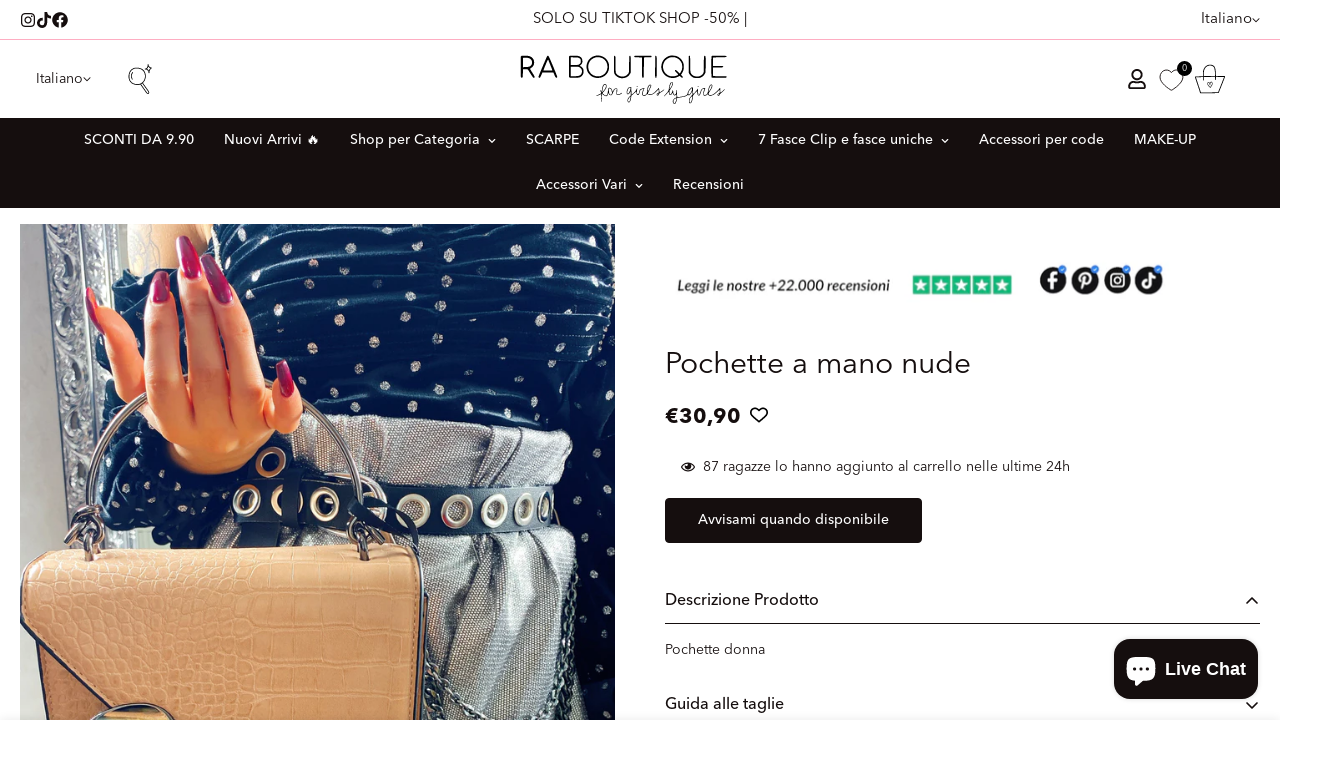

--- FILE ---
content_type: text/html; charset=utf-8
request_url: https://raboutique.com/products/pochette-a-mano-nude
body_size: 101153
content:

<!doctype html>
<html
  class="no-js  m:overflow-hidden"
  lang="it"
  data-template="product"
  
>
  <head>
    <meta charset="utf-8">
    <meta http-equiv="X-UA-Compatible" content="IE=edge">
    <meta name="viewport" content="width=device-width, initial-scale=1, maximum-scale=1.0, user-scalable=0">
    <meta name="theme-color" content=""><link rel="canonical" href="https://raboutique.com/products/pochette-a-mano-nude">

<link rel="preconnect" href="https://cdn.shopify.com" crossorigin>

<title class="product">Pochette a mano nude</title><meta name="description" content="Pochette donna "><meta property="og:site_name" content="R.a. Boutique ">
<meta property="og:url" content="https://raboutique.com/products/pochette-a-mano-nude">
<meta property="og:title" content="Pochette a mano nude">
<meta property="og:type" content="product">
<meta property="og:description" content="Pochette donna "><meta property="og:image" content="http://raboutique.com/cdn/shop/products/pochette-a-mano-nude-221486.jpg?v=1582973361">
<meta property="og:image:secure_url" content="https://raboutique.com/cdn/shop/products/pochette-a-mano-nude-221486.jpg?v=1582973361">
<meta property="og:image:width" content="3024">
<meta property="og:image:height" content="4032"><meta property="og:price:amount" content="30,90">
<meta property="og:price:currency" content="EUR"><meta name="twitter:card" content="summary_large_image">
<meta name="twitter:title" content="Pochette a mano nude">
<meta name="twitter:description" content="Pochette donna ">

<style>
  @font-face {  font-family: M-Heading-Font;  font-weight:100;  src: url(https://cdn.shopify.com/s/files/1/0051/0935/0515/files/AvenirNextLTPro-Thin.otf?v=1717676028);  font-display: swap;}@font-face {  font-family: M-Heading-Font;  font-weight:300;  src: url(https://cdn.shopify.com/s/files/1/0051/0935/0515/files/AvenirNextLTPro-Light.otf?v=1717676028);  font-display: swap;}@font-face {  font-family: M-Heading-Font;  font-weight:400;  src: url(https://cdn.shopify.com/s/files/1/0051/0935/0515/files/AvenirNextLTPro-Regular.otf?v=1717676028);  font-display: swap;}@font-face {  font-family: M-Heading-Font;  font-weight:500;  src: url(https://cdn.shopify.com/s/files/1/0051/0935/0515/files/AvenirNextLTPro-Medium.otf?v=1717676028);  font-display: swap;}@font-face {  font-family: M-Heading-Font;  font-weight:700;  src: url(https://cdn.shopify.com/s/files/1/0051/0935/0515/files/AvenirNextLTPro-Bold.otf?v=1717676028);  font-display: swap;}:root {  --font-stack-header: 'M-Heading-Font';  --font-weight-header: 400;}@font-face {  font-family: M-Body-Font;  font-weight:100;  src: url(https://cdn.shopify.com/s/files/1/0051/0935/0515/files/AvenirNextLTPro-Thin.otf?v=1717676028);  font-display: swap;}@font-face {  font-family: M-Body-Font;  font-weight:300;  src: url(https://cdn.shopify.com/s/files/1/0051/0935/0515/files/AvenirNextLTPro-Light.otf?v=1717676028);  font-display: swap;}@font-face {  font-family: M-Body-Font;  font-weight:400;  src: url(https://cdn.shopify.com/s/files/1/0051/0935/0515/files/AvenirNextLTPro-Regular.otf?v=1717676028);  font-display: swap;}@font-face {  font-family: M-Body-Font;  font-weight:500;  src: url(https://cdn.shopify.com/s/files/1/0051/0935/0515/files/AvenirNextLTPro-Medium.otf?v=1717676028);  font-display: swap;}@font-face {  font-family: M-Body-Font;  font-weight:700;  src: url(https://cdn.shopify.com/s/files/1/0051/0935/0515/files/AvenirNextLTPro-Bold.otf?v=1717676028);  font-display: swap;}:root {  --font-stack-body: 'M-Body-Font';  --font-weight-body: 400;;}
</style>
<style>
  html {
    font-size: calc(var(--font-base-size, 16) * 1px);
    -webkit-font-smoothing: antialiased;
    height: 100%;
    scroll-behavior: smooth;
  }
  body {
    margin: 0;
    font-family: var(--font-stack-body);
    font-weight: var(--font-weight-body);
    font-style: var(--font-style-body);
    color: rgb(var(--color-foreground));
    font-size: calc(var(--font-base-size, 16) * 1px);
    line-height: calc(var(--base-line-height) * 1px);
    background-color: rgb(var(--color-background));
    position: relative;
    min-height: 100%;
  }

  body,
  html {
    overflow-x: clip;
  }

  html.prevent-scroll,
  html.prevent-scroll body {
    height: auto;
    overflow: hidden !important;
  }

  html.prevent-scroll {
    padding-right: var(--m-scrollbar-width);
  }

  h1,
  h2,
  h3,
  h4,
  h5,
  h6 {
    font-family: var(--font-stack-header);
    font-weight: var(--font-weight-header);
    font-style: var(--font-style-header);
    color: rgb(var(--color-heading));
    line-height: normal;
    letter-spacing: var(--heading-letter-spacing);
  }
  h1,
  .h1 {
    font-size: calc(((var(--font-h1-mobile)) / (var(--font-base-size))) * 1rem);
    line-height: 1.278;
  }

  h2,
  .h2 {
    font-size: calc(((var(--font-h2-mobile)) / (var(--font-base-size))) * 1rem);
    line-height: 1.267;
  }

  h3,
  .h3 {
    font-size: calc(((var(--font-h3-mobile)) / (var(--font-base-size))) * 1rem);
    line-height: 1.36;
  }

  h4,
  .h4 {
    font-size: calc(((var(--font-h4-mobile)) / (var(--font-base-size))) * 1rem);
    line-height: 1.4;
  }

  h5,
  .h5 {
    font-size: calc(((var(--font-h5-mobile)) / (var(--font-base-size))) * 1rem);
    line-height: 1.5;
  }

  h6,
  .h6 {
    font-size: calc(((var(--font-h6-mobile)) / (var(--font-base-size))) * 1rem);
    line-height: 1.5;
  }

  @media only screen and (min-width: 768px) {
    .h1,
    h1 {
      font-size: calc(((var(--font-h1-tablet)) / (var(--font-base-size))) * 1rem);
      line-height: 1.238;
    }
    .h2,
    h2 {
      font-size: calc(((var(--font-h2-tablet)) / (var(--font-base-size))) * 1rem);
      line-height: 1.235;
    }
    h3,
    .h3 {
      font-size: calc(((var(--font-h3-tablet)) / (var(--font-base-size))) * 1rem);
      line-height: 1.36;
    }
    h4,
    .h4 {
      font-size: calc(((var(--font-h4-tablet)) / (var(--font-base-size))) * 1rem);
      line-height: 1.4;
    }
  }

  @media only screen and (min-width: 1280px) {
    .h1,
    h1 {
      font-size: calc(((var(--font-h1-desktop)) / (var(--font-base-size))) * 1rem);
      line-height: 1.167;
    }
    .h2,
    h2 {
      font-size: calc(((var(--font-h2-desktop)) / (var(--font-base-size))) * 1rem);
      line-height: 1.238;
    }
    h3,
    .h3 {
      font-size: calc(((var(--font-h3-desktop)) / (var(--font-base-size))) * 1rem);
      line-height: 1.278;
    }
    h4,
    .h4 {
      font-size: calc(((var(--font-h4-desktop)) / (var(--font-base-size))) * 1rem);
      line-height: 1.333;
    }
    h5,
    .h5 {
      font-size: calc(((var(--font-h5-desktop)) / (var(--font-base-size))) * 1rem);
    }
    h6,
    .h6 {
      font-size: calc(((var(--font-h6-desktop)) / (var(--font-base-size))) * 1rem);
    }
  }
  [style*='--aspect-ratio'] {
    position: relative;
    overflow: hidden;
  }
  [style*='--aspect-ratio']:before {
    display: block;
    width: 100%;
    content: '';
    height: 0px;
  }
  [style*='--aspect-ratio'] > *:first-child {
    top: 0;
    left: 0;
    right: 0;
    position: absolute !important;
    object-fit: cover;
    width: 100%;
    height: 100%;
  }
  [style*='--aspect-ratio']:before {
    padding-top: calc(100% / (0.0001 + var(--aspect-ratio, 16/9)));
  }
  @media (max-width: 767px) {
    [style*='--aspect-ratio']:before {
      padding-top: calc(100% / (0.0001 + var(--aspect-ratio-mobile, var(--aspect-ratio, 16/9))));
    }
  }
  .swiper-wrapper {
    display: flex;
  }
  .swiper-container:not(.swiper-container-initialized) .swiper-slide {
    width: calc(100% / var(--items, 1));
    flex: 0 0 auto;
  }
  @media (max-width: 1023px) {
    .swiper-container:not(.swiper-container-initialized) .swiper-slide {
      min-width: 40vw;
      flex: 0 0 auto;
    }
  }
  @media (max-width: 767px) {
    .swiper-container:not(.swiper-container-initialized) .swiper-slide {
      min-width: 66vw;
      flex: 0 0 auto;
    }
  }
</style>


    <link href="//raboutique.com/cdn/shop/t/229/assets/main.css?v=162302334709710180971763643658" rel="stylesheet" type="text/css" media="all" />
    <link href="//raboutique.com/cdn/shop/t/229/assets/super-wishlist-custom.css?v=12766403867151652391763643708" rel="stylesheet" type="text/css" media="all" />

    
<style data-shopify>
:root,.m-color-default {
      --color-background: 255,255,255;
      --color-background-secondary: 245,245,245;
   		
  		--gradient-background: #ffffff;
   		
   		--color-foreground: 21,14,14;
   		--color-foreground-secondary: 21,14,14;
  	--color-heading: 21,14,14;
   		--color-button: 21,14,14;
   		--color-button-text: 255,255,255;
   		--color-outline-button: 21,14,14;
  	--color-button-hover: 21, 14, 14;
  	--color-button-text-hover: 255, 255, 255;
   		--color-border: 254,173,194;
   		--color-price-sale: 21,14,14;
   		--color-price-regular: 21,14,14;
   		--color-form-field: 255,255,255;
   		--color-form-field-text: 21,14,14;
   		--color-tooltip: 21,14,14;
   		--color-tooltip-text: 255,255,255;
   	}
   
.m-color-dark {
      --color-background: 21,14,14;
      --color-background-secondary: 245,245,245;
   		
  		--gradient-background: #150e0e;
   		
   		--color-foreground: 255,255,255;
   		--color-foreground-secondary: 255,255,255;
  	--color-heading: 255,255,255;
   		--color-button: 255,255,255;
   		--color-button-text: 21,14,14;
   		--color-outline-button: 255,255,255;
  	--color-button-hover: 255, 255, 255;
  	--color-button-text-hover: 21, 14, 14;
   		--color-border: 75,75,75;
   		--color-price-sale: 232,78,78;
   		--color-price-regular: 255,255,255;
   		--color-form-field: 255,255,255;
   		--color-form-field-text: 21,14,14;
   		--color-tooltip: 255,255,255;
   		--color-tooltip-text: 21,14,14;
   	}
   
.m-color-footer {
      --color-background: 245,245,245;
      --color-background-secondary: 245,245,245;
   		
  		--gradient-background: #f5f5f5;
   		
   		--color-foreground: 0,0,0;
   		--color-foreground-secondary: 102,102,102;
  	--color-heading: 34,34,34;
   		--color-button: 34,34,34;
   		--color-button-text: 255,255,255;
   		--color-outline-button: 34,34,34;
  	--color-button-hover: 34, 34, 34;
  	--color-button-text-hover: 255, 255, 255;
   		--color-border: 222,222,222;
   		--color-price-sale: 232,78,78;
   		--color-price-regular: 0,0,0;
   		--color-form-field: 255,255,255;
   		--color-form-field-text: 0,0,0;
   		--color-tooltip: 34,34,34;
   		--color-tooltip-text: 255,255,255;
   	}
   
.m-color-badge-hot {
      --color-background: 154,132,200;
      --color-background-secondary: 245,245,245;
   		
  		--gradient-background: #9a84c8;
   		
   		--color-foreground: 255,255,255;
   		--color-foreground-secondary: 255,255,255;
  	--color-heading: 255,255,255;
   		--color-button: 255,255,255;
   		--color-button-text: 34,34,34;
   		--color-outline-button: 255,255,255;
  	--color-button-hover: 255, 255, 255;
  	--color-button-text-hover: 34, 34, 34;
   		--color-border: 222,222,222;
   		--color-price-sale: 255,255,255;
   		--color-price-regular: 255,255,255;
   		--color-form-field: 255,255,255;
   		--color-form-field-text: 0,0,0;
   		--color-tooltip: 255,255,255;
   		--color-tooltip-text: 34,34,34;
   	}
   
.m-color-badge-new {
      --color-background: 73,165,148;
      --color-background-secondary: 245,245,245;
   		
  		--gradient-background: #49a594;
   		
   		--color-foreground: 255,255,255;
   		--color-foreground-secondary: 255,255,255;
  	--color-heading: 255,255,255;
   		--color-button: 255,255,255;
   		--color-button-text: 34,34,34;
   		--color-outline-button: 255,255,255;
  	--color-button-hover: 255, 255, 255;
  	--color-button-text-hover: 34, 34, 34;
   		--color-border: 222,222,222;
   		--color-price-sale: 255,255,255;
   		--color-price-regular: 255,255,255;
   		--color-form-field: 255,255,255;
   		--color-form-field-text: 0,0,0;
   		--color-tooltip: 255,255,255;
   		--color-tooltip-text: 34,34,34;
   	}
   
.m-color-badge-sale {
      --color-background: 218,63,63;
      --color-background-secondary: 245,245,245;
   		
  		--gradient-background: linear-gradient(180deg, rgba(255, 145, 129, 1), rgba(254, 91, 124, 1) 49%, rgba(255, 140, 162, 1) 100%);
   		
   		--color-foreground: 255,255,255;
   		--color-foreground-secondary: 255,255,255;
  	--color-heading: 255,255,255;
   		--color-button: 255,255,255;
   		--color-button-text: 34,34,34;
   		--color-outline-button: 255,255,255;
  	--color-button-hover: 255, 255, 255;
  	--color-button-text-hover: 34, 34, 34;
   		--color-border: 222,222,222;
   		--color-price-sale: 255,255,255;
   		--color-price-regular: 255,255,255;
   		--color-form-field: 255,255,255;
   		--color-form-field-text: 0,0,0;
   		--color-tooltip: 255,255,255;
   		--color-tooltip-text: 34,34,34;
   	}
   
.m-color-scheme-cee058e4-58e3-46aa-9af9-219dadc79066 {
      --color-background: 244,244,244;
      --color-background-secondary: 245,245,245;
   		
  		--gradient-background: #f4f4f4;
   		
   		--color-foreground: 34,34,34;
   		--color-foreground-secondary: 102,102,102;
  	--color-heading: 34,34,34;
   		--color-button: 0,0,0;
   		--color-button-text: 255,255,255;
   		--color-outline-button: 0,0,0;
  	--color-button-hover: 34, 34, 34;
  	--color-button-text-hover: 255, 255, 255;
   		--color-border: 238,238,238;
   		--color-price-sale: 232,78,78;
   		--color-price-regular: 0,0,0;
   		--color-form-field: 242,242,242;
   		--color-form-field-text: 0,0,0;
   		--color-tooltip: 34,34,34;
   		--color-tooltip-text: 255,255,255;
   	}
   
.m-color-scheme-09e5b5b4-774c-4b6c-8025-416ced49cc74 {
      --color-background: 223,248,239;
      --color-background-secondary: 245,245,245;
   		
  		--gradient-background: #dff8ef;
   		
   		--color-foreground: 34,34,34;
   		--color-foreground-secondary: 102,102,102;
  	--color-heading: 34,34,34;
   		--color-button: 0,0,0;
   		--color-button-text: 255,255,255;
   		--color-outline-button: 0,0,0;
  	--color-button-hover: 34, 34, 34;
  	--color-button-text-hover: 255, 255, 255;
   		--color-border: 238,238,238;
   		--color-price-sale: 232,78,78;
   		--color-price-regular: 0,0,0;
   		--color-form-field: 255,255,255;
   		--color-form-field-text: 0,0,0;
   		--color-tooltip: 34,34,34;
   		--color-tooltip-text: 255,255,255;
   	}
   
   .m-color-default, .m-color-dark, .m-color-footer, .m-color-badge-hot, .m-color-badge-new, .m-color-badge-sale, .m-color-scheme-cee058e4-58e3-46aa-9af9-219dadc79066, .m-color-scheme-09e5b5b4-774c-4b6c-8025-416ced49cc74 {
   	color: rgb(var(--color-foreground));
   	background-color: rgb(var(--color-background));
   }:root {      /* ANIMATIONS */   	--m-duration-short: .1s;      --m-duration-default: .25s;      --m-duration-long: .5s;      --m-duration-image: .65s;      --m-duration-animate: 1s;      --m-animation-duration: 600ms;      --m-animation-fade-in-up: m-fade-in-up var(--m-animation-duration) cubic-bezier(0, 0, 0.3, 1) forwards;      --m-animation-fade-in-left: m-fade-in-left var(--m-animation-duration) cubic-bezier(0, 0, 0.3, 1) forwards;      --m-animation-fade-in-right: m-fade-in-right var(--m-animation-duration) cubic-bezier(0, 0, 0.3, 1) forwards;      --m-animation-fade-in-left-rtl: m-fade-in-left-rtl var(--m-animation-duration) cubic-bezier(0, 0, 0.3, 1) forwards;      --m-animation-fade-in-right-rtl: m-fade-in-right-rtl var(--m-animation-duration) cubic-bezier(0, 0, 0.3, 1) forwards;      --m-animation-fade-in: m-fade-in calc(var(--m-animation-duration) * 2) cubic-bezier(0, 0, 0.3, 1);      --m-animation-zoom-fade: m-zoom-fade var(--m-animation-duration) ease forwards;   	/* BODY */   	--base-line-height: 28;  /* INPUTS */  --inputs-border-width: 1px;   	--inputs-radius: 5px;   	/* BUTTON */   	--btn-letter-spacing: 0px;   	--btn-border-radius: 5px;   	--btn-border-width: 1px;   	--btn-line-height: 20px;   	   	/* COUNT BUBBLE */   	--color-cart-wishlist-count: #ffffff;   	--bg-cart-wishlist-count: #da3f3f;   	/* OVERLAY */   	--color-image-overlay: #000000;   	--opacity-image-overlay: 0.2;   	/* Notification */   	--color-success: 58,135,53;   	--color-warning: 210,134,26;     --color-error: 218, 63, 63;     --color-error-bg: #fbeaea;     --color-warning-bg: #faecd7;     --color-success-bg: #d1eccf;   	/* CUSTOM COLOR */   	--text-black: 0,0,0;   	--text-white: 255,255,255;   	--bg-black: 0,0,0;   	--bg-white: 255,255,255;   	--rounded-full: 9999px;   	--bg-card-placeholder: rgba(243,243,243,1);   	--arrow-select-box: url(//raboutique.com/cdn/shop/t/229/assets/ar-down.svg?v=92728264558441377851763643267);   	/* FONT SIZES */   	--font-base-size: 14;   	--font-btn-size: 14px;   	--font-btn-weight: 500;   	--font-h1-desktop: 30;   	--font-h1-tablet: 21;   	--font-h1-mobile: 18;   	--font-h2-desktop: 30;   	--font-h2-tablet: 24;   	--font-h2-mobile: 21;   	--font-h3-desktop: 30;   	--font-h3-tablet: 24;   	--font-h3-mobile: 21;   	--font-h4-desktop: 25;   	--font-h4-tablet: 20;   	--font-h4-mobile: 20;   	--font-h5-desktop: 15;   	--font-h5-mobile: 14;   	--font-h6-desktop: 14;   	--font-h6-mobile: 14;   	--heading-letter-spacing: 0px;  --arrow-down-url: url(//raboutique.com/cdn/shop/t/229/assets/arrow-down.svg?v=157552497485556416461763643270);  --arrow-down-white-url: url(//raboutique.com/cdn/shop/t/229/assets/arrow-down-white.svg?v=70535736727834135531763643269);  --product-title-line-clamp: 1;   	--spacing-sections-desktop: 0px;      --spacing-sections-laptop: 0px;      --spacing-sections-tablet: 0px;      --spacing-sections-mobile: 0px;   	/* LAYOUT */   	--container-width: 1200px;  --fluid-container-width: 1440px;  --fluid-container-offset: 20px;   }
</style><link rel="stylesheet" href="//raboutique.com/cdn/shop/t/229/assets/search.css?v=104001498375601984331763643698" media="print" onload="this.media='all'">
<link rel="stylesheet" href="//raboutique.com/cdn/shop/t/229/assets/cart.css?v=87792237976305593871763643283" media="print" onload="this.media='all'">

<noscript><link href="//raboutique.com/cdn/shop/t/229/assets/search.css?v=104001498375601984331763643698" rel="stylesheet" type="text/css" media="all" /></noscript>
<noscript><link href="//raboutique.com/cdn/shop/t/229/assets/cart.css?v=87792237976305593871763643283" rel="stylesheet" type="text/css" media="all" /></noscript><link href="//raboutique.com/cdn/shop/t/229/assets/vendor.css?v=78734522753772538311763643720" rel="stylesheet" type="text/css" media="all" /><link rel="stylesheet" href="//raboutique.com/cdn/shop/t/229/assets/custom-style.css?v=68377333970908838601763643318" media="print" onload="this.media='all'">
<link rel="stylesheet" href="//raboutique.com/cdn/shop/t/229/assets/custom.css?v=125147191296389539911763643772" media="print" onload="this.media='all'">
<noscript><link href="//raboutique.com/cdn/shop/t/229/assets/custom-style.css?v=68377333970908838601763643318" rel="stylesheet" type="text/css" media="all" /></noscript>
<noscript><link href="//raboutique.com/cdn/shop/t/229/assets/custom.css?v=125147191296389539911763643772" rel="stylesheet" type="text/css" media="all" /></noscript><style data-shopify>.m-topbar a[href*="pinterest"],.m-topbar a[href*="twitter"], .m-topbar a[href*="snapchat"], .m-topbar a[href*="youtube"],.m-topbar a[href*="tiktok"]  {	display: none;}body .m-product-card__tag-name {  font-size: 12px;  font-weight: 500;  text-transform: capitalize;  padding: 4px 10px;  border-radius: 40px;}.m-icon-box--small {  border-top: 1px solid rgb(var(--color-border));}.m-icon-box--small .m-icon-box__heading {  line-height: 26px;  font-size: 18px;  margin-bottom: 6px;}body .m-footer--block .social-media-links {  gap: 12px;  margin: 0;  padding: 5px 0;}body .m-footer--block .social-media-links a {  color: #222;  width: 48px;  height: 48px;  padding: 0;  display: inline-flex;  align-items: center;  justify-content: center;  border-radius: 50%;  background-color: #E9E9E9;  transition: all .3s;}body .m-footer--block .social-media-links a:hover {  background-color: #222;  color: #fff;  box-shadow: 0 0 0 0.2rem #222;}
</style>


<script src="//raboutique.com/cdn/shop/t/229/assets/product-list.js?v=46744501398700737051763643680" defer="defer"></script>


    <script src="//raboutique.com/cdn/shop/t/229/assets/vendor.min.js?v=7411779853946163671763643723" defer="defer"></script>
    <script src="//raboutique.com/cdn/shop/t/229/assets/theme-global.js?v=164332141565763248601763643717" defer="defer"></script><script src="//raboutique.com/cdn/shop/t/229/assets/animations.js?v=102124259374288363601763643262" defer="defer"></script><script>window.performance && window.performance.mark && window.performance.mark('shopify.content_for_header.start');</script><meta name="facebook-domain-verification" content="usibi32dizt4orz13g1zenrtrwpbhx">
<meta name="facebook-domain-verification" content="o1ejg4i1j6df650of3cndad5kfu30o">
<meta id="shopify-digital-wallet" name="shopify-digital-wallet" content="/5109350515/digital_wallets/dialog">
<meta name="shopify-checkout-api-token" content="c9c2ae79ec3c1bf37d26ab9f07473a71">
<meta id="in-context-paypal-metadata" data-shop-id="5109350515" data-venmo-supported="false" data-environment="production" data-locale="it_IT" data-paypal-v4="true" data-currency="EUR">
<link rel="alternate" hreflang="x-default" href="https://raboutique.com/products/pochette-a-mano-nude">
<link rel="alternate" hreflang="it" href="https://raboutique.com/products/pochette-a-mano-nude">
<link rel="alternate" hreflang="de" href="https://raboutique.com/de/products/pochette-a-mano-nude">
<link rel="alternate" hreflang="es" href="https://raboutique.com/es/products/pochette-a-mano-nude">
<link rel="alternate" hreflang="en" href="https://raboutique.com/en/products/pochette-a-mano-nude">
<link rel="alternate" hreflang="pl" href="https://raboutique.com/pl/products/pochette-a-mano-nude">
<link rel="alternate" hreflang="nl" href="https://raboutique.com/nl/products/pochette-a-mano-nude">
<link rel="alternate" hreflang="fr" href="https://raboutique.com/fr/products/pochette-a-mano-nude">
<link rel="alternate" type="application/json+oembed" href="https://raboutique.com/products/pochette-a-mano-nude.oembed">
<script async="async" src="/checkouts/internal/preloads.js?locale=it-IT"></script>
<link rel="preconnect" href="https://shop.app" crossorigin="anonymous">
<script async="async" src="https://shop.app/checkouts/internal/preloads.js?locale=it-IT&shop_id=5109350515" crossorigin="anonymous"></script>
<script id="apple-pay-shop-capabilities" type="application/json">{"shopId":5109350515,"countryCode":"IT","currencyCode":"EUR","merchantCapabilities":["supports3DS"],"merchantId":"gid:\/\/shopify\/Shop\/5109350515","merchantName":"R.a. Boutique ","requiredBillingContactFields":["postalAddress","email","phone"],"requiredShippingContactFields":["postalAddress","email","phone"],"shippingType":"shipping","supportedNetworks":["visa","maestro","masterCard","amex"],"total":{"type":"pending","label":"R.a. Boutique ","amount":"1.00"},"shopifyPaymentsEnabled":true,"supportsSubscriptions":true}</script>
<script id="shopify-features" type="application/json">{"accessToken":"c9c2ae79ec3c1bf37d26ab9f07473a71","betas":["rich-media-storefront-analytics"],"domain":"raboutique.com","predictiveSearch":true,"shopId":5109350515,"locale":"it"}</script>
<script>var Shopify = Shopify || {};
Shopify.shop = "raboutique.myshopify.com";
Shopify.locale = "it";
Shopify.currency = {"active":"EUR","rate":"1.0"};
Shopify.country = "IT";
Shopify.theme = {"name":"Copia di APPENA ARRIVANO I NUOVI PRODOTTI","id":191375769930,"schema_name":"Minimog - OS 2.0","schema_version":"5.2.0","theme_store_id":null,"role":"main"};
Shopify.theme.handle = "null";
Shopify.theme.style = {"id":null,"handle":null};
Shopify.cdnHost = "raboutique.com/cdn";
Shopify.routes = Shopify.routes || {};
Shopify.routes.root = "/";</script>
<script type="module">!function(o){(o.Shopify=o.Shopify||{}).modules=!0}(window);</script>
<script>!function(o){function n(){var o=[];function n(){o.push(Array.prototype.slice.apply(arguments))}return n.q=o,n}var t=o.Shopify=o.Shopify||{};t.loadFeatures=n(),t.autoloadFeatures=n()}(window);</script>
<script>
  window.ShopifyPay = window.ShopifyPay || {};
  window.ShopifyPay.apiHost = "shop.app\/pay";
  window.ShopifyPay.redirectState = null;
</script>
<script id="shop-js-analytics" type="application/json">{"pageType":"product"}</script>
<script defer="defer" async type="module" src="//raboutique.com/cdn/shopifycloud/shop-js/modules/v2/client.init-shop-cart-sync_BZLe7Jwo.it.esm.js"></script>
<script defer="defer" async type="module" src="//raboutique.com/cdn/shopifycloud/shop-js/modules/v2/chunk.common_CohdiOME.esm.js"></script>
<script type="module">
  await import("//raboutique.com/cdn/shopifycloud/shop-js/modules/v2/client.init-shop-cart-sync_BZLe7Jwo.it.esm.js");
await import("//raboutique.com/cdn/shopifycloud/shop-js/modules/v2/chunk.common_CohdiOME.esm.js");

  window.Shopify.SignInWithShop?.initShopCartSync?.({"fedCMEnabled":true,"windoidEnabled":true});

</script>
<script>
  window.Shopify = window.Shopify || {};
  if (!window.Shopify.featureAssets) window.Shopify.featureAssets = {};
  window.Shopify.featureAssets['shop-js'] = {"shop-cart-sync":["modules/v2/client.shop-cart-sync_7DjBHua3.it.esm.js","modules/v2/chunk.common_CohdiOME.esm.js"],"init-fed-cm":["modules/v2/client.init-fed-cm_BIukLTI8.it.esm.js","modules/v2/chunk.common_CohdiOME.esm.js"],"init-shop-email-lookup-coordinator":["modules/v2/client.init-shop-email-lookup-coordinator_QzRmnaFX.it.esm.js","modules/v2/chunk.common_CohdiOME.esm.js"],"init-shop-cart-sync":["modules/v2/client.init-shop-cart-sync_BZLe7Jwo.it.esm.js","modules/v2/chunk.common_CohdiOME.esm.js"],"shop-cash-offers":["modules/v2/client.shop-cash-offers_qfIdZ-dY.it.esm.js","modules/v2/chunk.common_CohdiOME.esm.js","modules/v2/chunk.modal_MF4eqnEa.esm.js"],"shop-toast-manager":["modules/v2/client.shop-toast-manager_DWfnzBT3.it.esm.js","modules/v2/chunk.common_CohdiOME.esm.js"],"init-windoid":["modules/v2/client.init-windoid_Jz44mDuh.it.esm.js","modules/v2/chunk.common_CohdiOME.esm.js"],"shop-button":["modules/v2/client.shop-button_BDByffA7.it.esm.js","modules/v2/chunk.common_CohdiOME.esm.js"],"avatar":["modules/v2/client.avatar_BTnouDA3.it.esm.js"],"init-customer-accounts-sign-up":["modules/v2/client.init-customer-accounts-sign-up_BK3MACRs.it.esm.js","modules/v2/client.shop-login-button_DgAVVPFR.it.esm.js","modules/v2/chunk.common_CohdiOME.esm.js","modules/v2/chunk.modal_MF4eqnEa.esm.js"],"pay-button":["modules/v2/client.pay-button_DrfGqtwl.it.esm.js","modules/v2/chunk.common_CohdiOME.esm.js"],"init-shop-for-new-customer-accounts":["modules/v2/client.init-shop-for-new-customer-accounts_mPwg72sy.it.esm.js","modules/v2/client.shop-login-button_DgAVVPFR.it.esm.js","modules/v2/chunk.common_CohdiOME.esm.js","modules/v2/chunk.modal_MF4eqnEa.esm.js"],"shop-login-button":["modules/v2/client.shop-login-button_DgAVVPFR.it.esm.js","modules/v2/chunk.common_CohdiOME.esm.js","modules/v2/chunk.modal_MF4eqnEa.esm.js"],"shop-follow-button":["modules/v2/client.shop-follow-button_CAV3gWOT.it.esm.js","modules/v2/chunk.common_CohdiOME.esm.js","modules/v2/chunk.modal_MF4eqnEa.esm.js"],"init-customer-accounts":["modules/v2/client.init-customer-accounts_DTOJ_WoR.it.esm.js","modules/v2/client.shop-login-button_DgAVVPFR.it.esm.js","modules/v2/chunk.common_CohdiOME.esm.js","modules/v2/chunk.modal_MF4eqnEa.esm.js"],"lead-capture":["modules/v2/client.lead-capture_C74MyvID.it.esm.js","modules/v2/chunk.common_CohdiOME.esm.js","modules/v2/chunk.modal_MF4eqnEa.esm.js"],"checkout-modal":["modules/v2/client.checkout-modal_CQw1Sf_c.it.esm.js","modules/v2/chunk.common_CohdiOME.esm.js","modules/v2/chunk.modal_MF4eqnEa.esm.js"],"shop-login":["modules/v2/client.shop-login_DNe-sVVi.it.esm.js","modules/v2/chunk.common_CohdiOME.esm.js","modules/v2/chunk.modal_MF4eqnEa.esm.js"],"payment-terms":["modules/v2/client.payment-terms_D1D8ck1P.it.esm.js","modules/v2/chunk.common_CohdiOME.esm.js","modules/v2/chunk.modal_MF4eqnEa.esm.js"]};
</script>
<script>(function() {
  var isLoaded = false;
  function asyncLoad() {
    if (isLoaded) return;
    isLoaded = true;
    var urls = ["https:\/\/cdn.fera.ai\/js\/fera.placeholder.js?shop=raboutique.myshopify.com","https:\/\/www.shippypro.com\/shopify-maps.js?shop=raboutique.myshopify.com","\/\/cdn.shopify.com\/proxy\/88c7edb4fc4186f96c8968481d31a345e0470483a539f21626ec07cb7da5e409\/shopify-script-tags.s3.eu-west-1.amazonaws.com\/smartseo\/instantpage.js?shop=raboutique.myshopify.com\u0026sp-cache-control=cHVibGljLCBtYXgtYWdlPTkwMA","https:\/\/s3.eu-west-1.amazonaws.com\/production-klarna-il-shopify-osm\/0b7fe7c4a98ef8166eeafee767bc667686567a25\/raboutique.myshopify.com-1763707469726.js?shop=raboutique.myshopify.com"];
    for (var i = 0; i < urls.length; i++) {
      var s = document.createElement('script');
      s.type = 'text/javascript';
      s.async = true;
      s.src = urls[i];
      var x = document.getElementsByTagName('script')[0];
      x.parentNode.insertBefore(s, x);
    }
  };
  if(window.attachEvent) {
    window.attachEvent('onload', asyncLoad);
  } else {
    window.addEventListener('load', asyncLoad, false);
  }
})();</script>
<script id="__st">var __st={"a":5109350515,"offset":3600,"reqid":"ce057435-a985-40df-adca-c6933a101cc7-1768588834","pageurl":"raboutique.com\/products\/pochette-a-mano-nude","u":"9e2e2b780e67","p":"product","rtyp":"product","rid":4370092982371};</script>
<script>window.ShopifyPaypalV4VisibilityTracking = true;</script>
<script id="form-persister">!function(){'use strict';const t='contact',e='new_comment',n=[[t,t],['blogs',e],['comments',e],[t,'customer']],o='password',r='form_key',c=['recaptcha-v3-token','g-recaptcha-response','h-captcha-response',o],s=()=>{try{return window.sessionStorage}catch{return}},i='__shopify_v',u=t=>t.elements[r],a=function(){const t=[...n].map((([t,e])=>`form[action*='/${t}']:not([data-nocaptcha='true']) input[name='form_type'][value='${e}']`)).join(',');var e;return e=t,()=>e?[...document.querySelectorAll(e)].map((t=>t.form)):[]}();function m(t){const e=u(t);a().includes(t)&&(!e||!e.value)&&function(t){try{if(!s())return;!function(t){const e=s();if(!e)return;const n=u(t);if(!n)return;const o=n.value;o&&e.removeItem(o)}(t);const e=Array.from(Array(32),(()=>Math.random().toString(36)[2])).join('');!function(t,e){u(t)||t.append(Object.assign(document.createElement('input'),{type:'hidden',name:r})),t.elements[r].value=e}(t,e),function(t,e){const n=s();if(!n)return;const r=[...t.querySelectorAll(`input[type='${o}']`)].map((({name:t})=>t)),u=[...c,...r],a={};for(const[o,c]of new FormData(t).entries())u.includes(o)||(a[o]=c);n.setItem(e,JSON.stringify({[i]:1,action:t.action,data:a}))}(t,e)}catch(e){console.error('failed to persist form',e)}}(t)}const f=t=>{if('true'===t.dataset.persistBound)return;const e=function(t,e){const n=function(t){return'function'==typeof t.submit?t.submit:HTMLFormElement.prototype.submit}(t).bind(t);return function(){let t;return()=>{t||(t=!0,(()=>{try{e(),n()}catch(t){(t=>{console.error('form submit failed',t)})(t)}})(),setTimeout((()=>t=!1),250))}}()}(t,(()=>{m(t)}));!function(t,e){if('function'==typeof t.submit&&'function'==typeof e)try{t.submit=e}catch{}}(t,e),t.addEventListener('submit',(t=>{t.preventDefault(),e()})),t.dataset.persistBound='true'};!function(){function t(t){const e=(t=>{const e=t.target;return e instanceof HTMLFormElement?e:e&&e.form})(t);e&&m(e)}document.addEventListener('submit',t),document.addEventListener('DOMContentLoaded',(()=>{const e=a();for(const t of e)f(t);var n;n=document.body,new window.MutationObserver((t=>{for(const e of t)if('childList'===e.type&&e.addedNodes.length)for(const t of e.addedNodes)1===t.nodeType&&'FORM'===t.tagName&&a().includes(t)&&f(t)})).observe(n,{childList:!0,subtree:!0,attributes:!1}),document.removeEventListener('submit',t)}))}()}();</script>
<script integrity="sha256-4kQ18oKyAcykRKYeNunJcIwy7WH5gtpwJnB7kiuLZ1E=" data-source-attribution="shopify.loadfeatures" defer="defer" src="//raboutique.com/cdn/shopifycloud/storefront/assets/storefront/load_feature-a0a9edcb.js" crossorigin="anonymous"></script>
<script crossorigin="anonymous" defer="defer" src="//raboutique.com/cdn/shopifycloud/storefront/assets/shopify_pay/storefront-65b4c6d7.js?v=20250812"></script>
<script data-source-attribution="shopify.dynamic_checkout.dynamic.init">var Shopify=Shopify||{};Shopify.PaymentButton=Shopify.PaymentButton||{isStorefrontPortableWallets:!0,init:function(){window.Shopify.PaymentButton.init=function(){};var t=document.createElement("script");t.src="https://raboutique.com/cdn/shopifycloud/portable-wallets/latest/portable-wallets.it.js",t.type="module",document.head.appendChild(t)}};
</script>
<script data-source-attribution="shopify.dynamic_checkout.buyer_consent">
  function portableWalletsHideBuyerConsent(e){var t=document.getElementById("shopify-buyer-consent"),n=document.getElementById("shopify-subscription-policy-button");t&&n&&(t.classList.add("hidden"),t.setAttribute("aria-hidden","true"),n.removeEventListener("click",e))}function portableWalletsShowBuyerConsent(e){var t=document.getElementById("shopify-buyer-consent"),n=document.getElementById("shopify-subscription-policy-button");t&&n&&(t.classList.remove("hidden"),t.removeAttribute("aria-hidden"),n.addEventListener("click",e))}window.Shopify?.PaymentButton&&(window.Shopify.PaymentButton.hideBuyerConsent=portableWalletsHideBuyerConsent,window.Shopify.PaymentButton.showBuyerConsent=portableWalletsShowBuyerConsent);
</script>
<script>
  function portableWalletsCleanup(e){e&&e.src&&console.error("Failed to load portable wallets script "+e.src);var t=document.querySelectorAll("shopify-accelerated-checkout .shopify-payment-button__skeleton, shopify-accelerated-checkout-cart .wallet-cart-button__skeleton"),e=document.getElementById("shopify-buyer-consent");for(let e=0;e<t.length;e++)t[e].remove();e&&e.remove()}function portableWalletsNotLoadedAsModule(e){e instanceof ErrorEvent&&"string"==typeof e.message&&e.message.includes("import.meta")&&"string"==typeof e.filename&&e.filename.includes("portable-wallets")&&(window.removeEventListener("error",portableWalletsNotLoadedAsModule),window.Shopify.PaymentButton.failedToLoad=e,"loading"===document.readyState?document.addEventListener("DOMContentLoaded",window.Shopify.PaymentButton.init):window.Shopify.PaymentButton.init())}window.addEventListener("error",portableWalletsNotLoadedAsModule);
</script>

<script type="module" src="https://raboutique.com/cdn/shopifycloud/portable-wallets/latest/portable-wallets.it.js" onError="portableWalletsCleanup(this)" crossorigin="anonymous"></script>
<script nomodule>
  document.addEventListener("DOMContentLoaded", portableWalletsCleanup);
</script>

<link id="shopify-accelerated-checkout-styles" rel="stylesheet" media="screen" href="https://raboutique.com/cdn/shopifycloud/portable-wallets/latest/accelerated-checkout-backwards-compat.css" crossorigin="anonymous">
<style id="shopify-accelerated-checkout-cart">
        #shopify-buyer-consent {
  margin-top: 1em;
  display: inline-block;
  width: 100%;
}

#shopify-buyer-consent.hidden {
  display: none;
}

#shopify-subscription-policy-button {
  background: none;
  border: none;
  padding: 0;
  text-decoration: underline;
  font-size: inherit;
  cursor: pointer;
}

#shopify-subscription-policy-button::before {
  box-shadow: none;
}

      </style>

<script>window.performance && window.performance.mark && window.performance.mark('shopify.content_for_header.end');</script>

    <script>
      document.documentElement.className = document.documentElement.className.replace('no-js', 'js');
      if (Shopify.designMode) {
        document.documentElement.classList.add('shopify-design-mode');
      }
    </script>
    <script>window.MinimogTheme = {};window.MinimogLibs = {};window.MinimogStrings = {  addToCart: "Aggiungi al carrello",  soldOut: "Esaurito",  unavailable: "Non disponibile",  inStock: "In magazzino",  lowStock: 'Scorte basse',  inventoryQuantityHtml: '{{ quantity }} elementi',  inventoryLowQuantityHtml: '',  checkout: "CONCLUDI ORDINE",  viewCart: "Visualizza carrello",  cartRemove: "Rimuovere",  zipcodeValidate: "Il codice postale non può essere vuoto",  noShippingRate: "Non sono previste tariffe di spedizione per il tuo indirizzo.",  shippingRatesResult: "Abbiamo trovato {{count}} tariffe di spedizione per il tuo indirizzo",  recommendTitle: "Raccomandazione per te",  shipping: "Spedizione",  add: "Aggiungere",  itemAdded: "Prodotto aggiunto al carrello con successo",  requiredField: "Compila tutti i campi richiesti (*) prima di aggiungere al carrello!",  hours: "ore",  mins: "min",  outOfStock: "Esaurito",  sold: "Venduto",  available: "Disponibile",  preorder: "Ordine prestabilito",  sold_out_items_message: "Il prodotto è già esaurito.",  unitPrice: "Prezzo unitario",  unitPriceSeparator: "per",  cartError: "Si è verificato un errore durante l&#39;aggiornamento del carrello. Per favore riprova.",  quantityError: "Articoli disponibili insufficienti. Sono rimasti solo {{ quantity }}.' }}",  selectVariant: "Seleziona una variante prima di aggiungere il prodotto al carrello.",  valideDateTimeDelivery: "Scegli l&#39;ora attuale o futura."};window.MinimogThemeStyles = {  product: "https://raboutique.com/cdn/shop/t/229/assets/product.css?v=25212838471963727991763643687",  productInventory: "https://raboutique.com/cdn/shop/t/229/assets/component-product-inventory.css?v=111082497872923960041763643313"};window.MinimogThemeScripts = {  productModel: "https://raboutique.com/cdn/shop/t/229/assets/product-model.js?v=116323143127740990381763643683",  productMedia: "https://raboutique.com/cdn/shop/t/229/assets/product-media.js?v=100530873240036850611763643682",  variantsPicker: "https://raboutique.com/cdn/shop/t/229/assets/variant-picker.js?v=108513617496706621231763643719",  instagram: "https://raboutique.com/cdn/shop/t/229/assets/instagram.js?v=154981741194327260961763643652",  parallax: "https://raboutique.com/cdn/shop/t/229/assets/simple-parallax.min.js?v=37778088828013108971763643701",  productInventory: "https://raboutique.com/cdn/shop/t/229/assets/product-inventory.js?v=176496748268353573921763643679"};window.MinimogSettings = {  design_mode: false,  requestPath: "\/products\/pochette-a-mano-nude",  template: "product",  templateName: "product",productHandle: "pochette-a-mano-nude",    productId: 4370092982371,currency_code: "EUR",  money_format: "€{{amount_with_comma_separator}}",  base_url: window.location.origin + Shopify.routes.root,  money_with_currency_format: "€{{amount_with_comma_separator}} EUR","filter_color1.png":"\/\/raboutique.com\/cdn\/shop\/t\/229\/assets\/filter_color1.png?v=51814829641944671071763643331","filter_color1":"Castano Chiaro Degradè riccio","filter_color2.png":"\/\/raboutique.com\/cdn\/shop\/t\/229\/assets\/filter_color2.png?v=35219062648463780091763643361","filter_color2":"Castano scuro liscio","filter_color3.png":"\/\/raboutique.com\/cdn\/shop\/t\/229\/assets\/filter_color3.png?v=84196426267824608361763643385","filter_color3":"Biondo degradé riccio morbido","filter_color4.png":"\/\/raboutique.com\/cdn\/shop\/t\/229\/assets\/filter_color4.png?v=35219062648463780091763643407","filter_color4":"Nero Liscio","filter_color5.png":"\/\/raboutique.com\/cdn\/shop\/t\/229\/assets\/filter_color5.png?v=11259615841096263721763643431","filter_color5":"castano naturale","filter_color6.png":"\/\/raboutique.com\/cdn\/shop\/t\/229\/assets\/filter_color6.png?v=183653942508655950211763643454","filter_color6":"platino degradè riccia","filter_color7.png":"\/\/raboutique.com\/cdn\/shop\/t\/229\/assets\/filter_color7.png?v=166896334339401786741763643476","filter_color7":"Biondo degradè riccio","filter_color8.png":"\/\/raboutique.com\/cdn\/shop\/t\/229\/assets\/filter_color8.png?v=24873982717937697951763643497","filter_color8":"biondo platino","filter_color9.png":"\/\/raboutique.com\/cdn\/shop\/t\/229\/assets\/filter_color9.png?v=8307447633925207931763643519","filter_color9":"Castano riccio","filter_color10.png":"\/\/raboutique.com\/cdn\/shop\/t\/229\/assets\/filter_color10.png?v=8307447633925207931763643334","filter_color10":"Castano degradè riccio","filter_color11.png":"\/\/raboutique.com\/cdn\/shop\/t\/229\/assets\/filter_color11.png?v=57501040874935919841763643339","filter_color11":"Rosso rame liscia","filter_color12.png":"\/\/raboutique.com\/cdn\/shop\/t\/229\/assets\/filter_color12.png?v=81422328323886929351763643341","filter_color12":"Castano miele","filter_color13.png":"\/\/raboutique.com\/cdn\/shop\/t\/229\/assets\/filter_color13.png?v=61490651094782482091763643344","filter_color13":"Nero mosso","filter_color14.png":"\/\/raboutique.com\/cdn\/shop\/t\/229\/assets\/filter_color14.png?v=128774073250825403261763643346","filter_color14":"Castano","filter_color15.png":"\/\/raboutique.com\/cdn\/shop\/t\/229\/assets\/filter_color15.png?v=30795636376002312001763643348","filter_color15":"Biondo degradè liscia","filter_color16.png":"\/\/raboutique.com\/cdn\/shop\/t\/229\/assets\/filter_color16.png?v=26589015357882893991763643351","filter_color16":"Castano scuro","filter_color17.png":"\/\/raboutique.com\/cdn\/shop\/t\/229\/assets\/filter_color17.png?v=124368646035564082531763643353","filter_color17":"Castano riccio scuro","filter_color18.png":"\/\/raboutique.com\/cdn\/shop\/t\/229\/assets\/filter_color18.png?v=152549012131876520641763643356","filter_color18":"Biondo Riccio","filter_color19.png":"\/\/raboutique.com\/cdn\/shop\/t\/229\/assets\/filter_color19.png?v=81422328323886929351763643358","filter_color19":"Castano Scuro degradè","filter_color20.png":"\/\/raboutique.com\/cdn\/shop\/t\/229\/assets\/filter_color20.png?v=4522016277399843761763643363","filter_color20":"Rosso rame riccio","filter_color21.png":"\/\/raboutique.com\/cdn\/shop\/t\/229\/assets\/filter_color21.png?v=24158649719416276371763643366","filter_color21":"Biondo degradé mosso","filter_color22.png":"\/\/raboutique.com\/cdn\/shop\/t\/229\/assets\/filter_color22.png?v=68255472562881110001763643368","filter_color22":"Oro","filter_color23.png":"\/\/raboutique.com\/cdn\/shop\/t\/229\/assets\/filter_color23.png?v=90395877229833889471763643371","filter_color23":"etnico","filter_color24.png":"\/\/raboutique.com\/cdn\/shop\/t\/229\/assets\/filter_color24.png?v=63943374822538851821763643373","filter_color24":"maculato","filter_color25.png":"\/\/raboutique.com\/cdn\/shop\/t\/229\/assets\/filter_color25.png?v=67561209158871591751763643375","filter_color25":"Biondo platino #613","filter_color26.png":"\/\/raboutique.com\/cdn\/shop\/t\/229\/assets\/filter_color26.png?v=95475452102726134061763643377","filter_color26":"bianco caldo con meches #22H60","filter_color27.png":"\/\/raboutique.com\/cdn\/shop\/t\/229\/assets\/filter_color27.png?v=22635924263151739561763643379","filter_color27":"Castano chiaro degradè #T1B\/27","filter_color28.png":"\/\/raboutique.com\/cdn\/shop\/t\/229\/assets\/filter_color28.png?v=30795636376002312001763643381","filter_color28":"Biondo degradè #T2\/27\/613","filter_color29.png":"\/\/raboutique.com\/cdn\/shop\/t\/229\/assets\/filter_color29.png?v=64547205226304610451763643382","filter_color29":"SP6\/27","filter_color30.png":"\/\/raboutique.com\/cdn\/shop\/t\/229\/assets\/filter_color30.png?v=83436595075633308171763643386","filter_color30":"Castano Naturale #6","filter_color31.png":"\/\/raboutique.com\/cdn\/shop\/t\/229\/assets\/filter_color31.png?v=35035397382800373161763643387","filter_color31":"Castano Scuro #4","filter_color32.png":"\/\/raboutique.com\/cdn\/shop\/t\/229\/assets\/filter_color32.png?v=117723227594718488741763643389","filter_color32":"Castano Scuro degradè T1B\/30","filter_color33.png":"\/\/raboutique.com\/cdn\/shop\/t\/229\/assets\/filter_color33.png?v=31818642618474165791763643392","filter_color33":"Nero\/BLu","filter_color34.png":"\/\/raboutique.com\/cdn\/shop\/t\/229\/assets\/filter_color34.png?v=47938196851706861431763643394","filter_color34":"Nero\/purple","filter_color35.png":"\/\/raboutique.com\/cdn\/shop\/t\/229\/assets\/filter_color35.png?v=89399791509948160401763643396","filter_color35":"Nero\/Rosso","filter_color36.png":"\/\/raboutique.com\/cdn\/shop\/t\/229\/assets\/filter_color36.png?v=101315612594639261541763643398","filter_color36":"Nero Grigio","filter_color37.png":"\/\/raboutique.com\/cdn\/shop\/t\/229\/assets\/filter_color37.png?v=75683797416242567681763643401","filter_color37":"Rosa Degradè","filter_color38.png":"\/\/raboutique.com\/cdn\/shop\/t\/229\/assets\/filter_color38.png?v=133221170891167624441763643402","filter_color38":"Rosso #T1b\/burg","filter_color39.png":"\/\/raboutique.com\/cdn\/shop\/t\/229\/assets\/filter_color39.png?v=159702691593186655801763643405","filter_color39":"Rosso Rame #27","filter_color40.png":"\/\/raboutique.com\/cdn\/shop\/t\/229\/assets\/filter_color40.png?v=117723227594718488741763643409","filter_color40":"Castano degradè #T1B\/30","filter_color41.png":"\/\/raboutique.com\/cdn\/shop\/t\/229\/assets\/filter_color41.png?v=158031915687298427291763643411","filter_color41":"Nero biondo degradè #T1B\/613","filter_color42.png":"\/\/raboutique.com\/cdn\/shop\/t\/229\/assets\/filter_color42.png?v=22635924263151739561763643413","filter_color42":"Castano degradè chiaro #T1B\/27","filter_color43.png":"\/\/raboutique.com\/cdn\/shop\/t\/229\/assets\/filter_color43.png?v=131950033916033370251763643415","filter_color43":"Biondo caldo con meches #22H\/60","filter_color44.png":"\/\/raboutique.com\/cdn\/shop\/t\/229\/assets\/filter_color44.png?v=3413170935278816691763643418","filter_color44":"Biondo #K16","filter_color45.png":"\/\/raboutique.com\/cdn\/shop\/t\/229\/assets\/filter_color45.png?v=91790331282477037631763643420","filter_color45":"Nero platino #T1B\/613","filter_color46.png":"\/\/raboutique.com\/cdn\/shop\/t\/229\/assets\/filter_color46.png?v=96932767261923493811763643422","filter_color46":"Rosa sfumato","filter_color47.png":"\/\/raboutique.com\/cdn\/shop\/t\/229\/assets\/filter_color47.png?v=123887344916658669291763643424","filter_color47":"Biondo #T1B\/SILVER","filter_color48.png":"\/\/raboutique.com\/cdn\/shop\/t\/229\/assets\/filter_color48.png?v=92799832219377228261763643427","filter_color48":"Castano degradè #sp4\/27","filter_color49.png":"\/\/raboutique.com\/cdn\/shop\/t\/229\/assets\/filter_color49.png?v=62705499061204487751763643429","filter_color49":"Biondo degradè riccio #T2\/27\/613","filter_color50.png":"\/\/raboutique.com\/cdn\/shop\/t\/229\/assets\/filter_color50.png?v=108496574360633648011763643433","filter_color50":"SP2\/27 Castano scuro con meches","filter_color51.png":"\/\/raboutique.com\/cdn\/shop\/t\/229\/assets\/filter_color51.png?v=70308936429044394021763643435","filter_color51":"Rosso rame #27","filter_color52.png":"\/\/raboutique.com\/cdn\/shop\/t\/229\/assets\/filter_color52.png?v=158870889456756548231763643437","filter_color52":"Castano degradè #t2\/27","filter_color53.png":"\/\/raboutique.com\/cdn\/shop\/t\/229\/assets\/filter_color53.png?v=158870889456756548231763643439","filter_color53":"castano chiaro degradè","filter_color54.png":"\/\/raboutique.com\/cdn\/shop\/t\/229\/assets\/filter_color54.png?v=70995417746950191801763643441","filter_color54":"Nero Naturale #2","filter_color55.png":"\/\/raboutique.com\/cdn\/shop\/t\/229\/assets\/filter_color55.png?v=59813224196102282621763643443","filter_color55":"#22H613","filter_color56.png":"\/\/raboutique.com\/cdn\/shop\/t\/229\/assets\/filter_color56.png?v=89682390781824584231763643445","filter_color56":"#Ash blonde","filter_color57.png":"\/\/raboutique.com\/cdn\/shop\/t\/229\/assets\/filter_color57.png?v=39076222515360461151763643448","filter_color57":"#blonde","filter_color58.png":"\/\/raboutique.com\/cdn\/shop\/t\/229\/assets\/filter_color58.png?v=172281834324163309051763643450","filter_color58":"#light brown","filter_color59.png":"\/\/raboutique.com\/cdn\/shop\/t\/229\/assets\/filter_color59.png?v=177659556030918430441763643452","filter_color59":"T-PINK","filter_color60.png":"\/\/raboutique.com\/cdn\/shop\/t\/229\/assets\/filter_color60.png?v=45024297372470170371763643456","filter_color60":"ICE BLONDE #T103\/60","filter_color61.png":"\/\/raboutique.com\/cdn\/shop\/t\/229\/assets\/filter_color61.png?v=94277971104327232651763643458","filter_color61":"BABY BLONDE","filter_color62.png":"\/\/raboutique.com\/cdn\/shop\/t\/229\/assets\/filter_color62.png?v=83664174195002375921763643461","filter_color62":"Biondo naturale #10","filter_color63.png":"\/\/raboutique.com\/cdn\/shop\/t\/229\/assets\/filter_color63.png?v=52365068492863551711763643463","filter_color63":"Biondo caldo #SP613K16","filter_color64.png":"\/\/raboutique.com\/cdn\/shop\/t\/229\/assets\/filter_color64.png?v=95556681750668112311763643465","filter_color64":"Biondo platino castano naturale #SP6\/613","filter_color65.png":"\/\/raboutique.com\/cdn\/shop\/t\/229\/assets\/filter_color65.png?v=11728265174991660871763643467","filter_color65":"Gold blonde #10","filter_color66.png":"\/\/raboutique.com\/cdn\/shop\/t\/229\/assets\/filter_color66.png?v=39888849901585906771763643469","filter_color66":"Ginger Red #350","filter_color67.png":"\/\/raboutique.com\/cdn\/shop\/t\/229\/assets\/filter_color67.png?v=125786019775614701931763643470","filter_color67":"Castano ultra dark #2","filter_color68.png":"\/\/raboutique.com\/cdn\/shop\/t\/229\/assets\/filter_color68.png?v=125890477998982973751763643472","filter_color68":"Greyblonde","filter_color69.png":"\/\/raboutique.com\/cdn\/shop\/t\/229\/assets\/filter_color69.png?v=116917476262239997831763643474","filter_color69":"#brown","filter_color70.png":"\/\/raboutique.com\/cdn\/shop\/t\/229\/assets\/filter_color70.png?v=2323236793972987201763643478","filter_color70":"Biondo #TK16\/613","filter_color71.png":"\/\/raboutique.com\/cdn\/shop\/t\/229\/assets\/filter_color71.png?v=152473714685694579591763643480","filter_color71":"Biondo #P18\/22","filter_color72.png":"\/\/raboutique.com\/cdn\/shop\/t\/229\/assets\/filter_color72.png?v=146871756364197195471763643482","filter_color72":"light brown","filter_color73.png":"\/\/raboutique.com\/cdn\/shop\/t\/229\/assets\/filter_color73.png?v=96991334971305335911763643484","filter_color73":"Ginger 350","filter_color74.png":"\/\/raboutique.com\/cdn\/shop\/t\/229\/assets\/filter_color74.png?v=140682403751063605291763643486","filter_color74":"t1b\/silver","filter_color75.png":"\/\/raboutique.com\/cdn\/shop\/t\/229\/assets\/filter_color75.png?v=104365486029477930271763643488","filter_color75":"Biondo Naturale\/Castano Chiarissimo #10","filter_color76.png":"\/\/raboutique.com\/cdn\/shop\/t\/229\/assets\/filter_color76.png?v=130500409663558496231763643490","filter_color76":"Biondo caldo #SP613\/K16","filter_color77.png":"\/\/raboutique.com\/cdn\/shop\/t\/229\/assets\/filter_color77.png?v=96278286586056669941763643492","filter_color77":"#JET BLACK","filter_color78.png":"\/\/raboutique.com\/cdn\/shop\/t\/229\/assets\/filter_color78.png?v=60085818898089284001763643494","filter_color78":"#BLACK BROWN","filter_color79.png":"\/\/raboutique.com\/cdn\/shop\/t\/229\/assets\/filter_color79.png?v=20939098460128170121763643496","filter_color79":"#SANDY BLONDE","filter_color80.png":"\/\/raboutique.com\/cdn\/shop\/t\/229\/assets\/filter_color80.png?v=32919342358924587301763643499","filter_color80":"#CHAMPAGNE BL","filter_color81.png":"\/\/raboutique.com\/cdn\/shop\/t\/229\/assets\/filter_color81.png?v=114014456637757837331763643501","filter_color81":"#toffe","filter_color82.png":"\/\/raboutique.com\/cdn\/shop\/t\/229\/assets\/filter_color82.png?v=33755005515754140911763643503","filter_color82":"Castano ultra dark #2","filter_color83.png":"\/\/raboutique.com\/cdn\/shop\/t\/229\/assets\/filter_color83.png?v=160180505521875538691763643505","filter_color83":"T27\/613 liscia","filter_color84.png":"\/\/raboutique.com\/cdn\/shop\/t\/229\/assets\/filter_color84.png?v=174173351161457962321763643507","filter_color84":"T27\/613 Riccia","filter_color85.png":"\/\/raboutique.com\/cdn\/shop\/t\/229\/assets\/filter_color85.png?v=65102791604579992501763643509","filter_color85":"Sp27\/613 liscia","filter_color86.png":"\/\/raboutique.com\/cdn\/shop\/t\/229\/assets\/filter_color86.png?v=115245031175338631961763643511","filter_color86":"Sp27\/613 Riccia","filter_color87.png":"\/\/raboutique.com\/cdn\/shop\/t\/229\/assets\/filter_color87.png?v=152349721124204929371763643513","filter_color87":"biondo caldo con meches #22H60","filter_color88.png":"\/\/raboutique.com\/cdn\/shop\/t\/229\/assets\/filter_color88.png?v=164950663371778568561763643515","filter_color88":"#Champane liscia","filter_color89.png":"\/\/raboutique.com\/cdn\/shop\/t\/229\/assets\/filter_color89.png?v=164950663371778568561763643517","filter_color89":"#Champagne mossa","filter_color90.png":"\/\/raboutique.com\/cdn\/shop\/t\/229\/assets\/filter_color90.png?v=136975567708404931421763643522","filter_color90":"#10 biondo scuro","filter_color91.png":"\/\/raboutique.com\/cdn\/shop\/t\/229\/assets\/filter_color91.png?v=135235727203370076201763643523","filter_color91":"SPK16\/613","filter_color92.png":"\/\/raboutique.com\/cdn\/shop\/t\/229\/assets\/filter_color92.png?v=30262581130159175061763643525","filter_color92":"#Natural black","filter_color93.png":"\/\/raboutique.com\/cdn\/shop\/t\/229\/assets\/filter_color93.png?v=158752275440163148141763643528","filter_color93":"#Dark Brown","filter_color94.png":"\/\/raboutique.com\/cdn\/shop\/t\/229\/assets\/filter_color94.png?v=71426295915420452141763643531","filter_color94":"#Toffee","filter_color95.png":"\/\/raboutique.com\/cdn\/shop\/t\/229\/assets\/filter_color95.png?v=82658709692335846001763643534","filter_color95":"#Ash Blonde","filter_color96.png":"\/\/raboutique.com\/cdn\/shop\/t\/229\/assets\/filter_color96.png?v=131389758597194371701763643536","filter_color96":"#Champagne","filter_color97.png":"\/\/raboutique.com\/cdn\/shop\/t\/229\/assets\/filter_color97.png?v=142931891920386547551763643539","filter_color97":"#Natural Blonde","filter_color98.png":"\/\/raboutique.com\/cdn\/shop\/t\/229\/assets\/filter_color98.png?v=155767013591788556121763643542","filter_color98":"#Toffee mossa","filter_color99.png":"\/\/raboutique.com\/cdn\/shop\/t\/229\/assets\/filter_color99.png?v=164393877291419596471763643545","filter_color99":"#Honey mossa","filter_color100.png":"\/\/raboutique.com\/cdn\/shop\/t\/229\/assets\/filter_color100.png?v=180105888442283890391763643336","filter_color100":"#Brown mossa",theme: {    id: 191375769930,    name: "Copia di APPENA ARRIVANO I NUOVI PRODOTTI",    role: "main",    version: "5.2.0",    online_store_version: "2.0",    preview_url: "https://raboutique.com?preview_theme_id=191375769930",  },  shop_domain: "https:\/\/raboutique.com",  shop_locale: {    published: [{"shop_locale":{"locale":"it","enabled":true,"primary":true,"published":true}},{"shop_locale":{"locale":"de","enabled":true,"primary":false,"published":true}},{"shop_locale":{"locale":"es","enabled":true,"primary":false,"published":true}},{"shop_locale":{"locale":"en","enabled":true,"primary":false,"published":true}},{"shop_locale":{"locale":"pl","enabled":true,"primary":false,"published":true}},{"shop_locale":{"locale":"nl","enabled":true,"primary":false,"published":true}},{"shop_locale":{"locale":"fr","enabled":true,"primary":false,"published":true}}],    current: "it",    primary: "it",  },  routes: {    root: "\/",    cart: "\/cart",    product_recommendations_url: "\/recommendations\/products",    cart_add_url: '/cart/add',    cart_change_url: '/cart/change',    cart_update_url: '/cart/update',    predictive_search_url: '/search/suggest',    search_url: '/search'  },  hide_unavailable_product_options: true,  pcard_image_ratio: "original",  cookie_consent_allow: "Allow cookies",  cookie_consent_message: "This website uses cookies to ensure you get the best experience on our website.",  cookie_consent_placement: "bottom",  cookie_consent_learnmore_link: "https:\/\/www.cookiesandyou.com\/",  cookie_consent_learnmore: "Learn more",  cookie_consent_theme: "black",  cookie_consent_decline: "Decline",  show_cookie_consent: false,  product_colors: "red: #FF6961,\nyellow: #FDDA76,\nblack: #000000,\nblack band: #000000,\nblue: #8DB4D2,\ngreen: #C1E1C1,\npurple: #B19CD9,\nsilver: #EEEEEF,\nwhite: #FFFFFF,\nbrown: #836953,\nlight brown: #B5651D,\ndark turquoise: #23cddc,\norange: #FFB347,\ntan: #E9D1BF,\nviolet: #B490B0,\npink: #FFD1DC,\ngrey: #E0E0E0,\nsky: #96BDC6,\npale leaf: #CCD4BF,\nlight blue: #b1c5d4,\ndark grey: #aca69f,\nbeige: #EBE6DB,\nbeige band: #EED9C4,\ndark blue: #063e66,\ncream: #F1F2E2,\nlight pink: #FBCFCD,\nmint: #bedce3,\ndark gray: #3A3B3C,\nrosy brown: #c4a287,\nlight grey:#D3D3D3,\ncopper: #B87333,\nrose gold: #ECC5C0,\nnight blue: #151B54,\ncoral: #FF7F50,\nlight purple: #C6AEC7,\nivy green: #5b7763,\nsand: #f2d2a9,\npale grey: #878785,\nlead: #6c6b6c,\nheathered cashew: #bdb59f,\ncoca: #c7babd,\nheathered oat: #d3c1aa,\njean blue: #515d6d,\npelican: #e1d6c5,\ntoasted coconut: #9c7b58,\nnavy: #484d5b,\nheathered blue: #3c3c3c,\nheathered green: #534d36,\nheathered grey: #555c62,\nkalamata: #808487,\nslate grey: #484d5b,\ncharcoal: #8b8b8b,\nheathered charcoal: #8b8b8b,\nRosso: #dc0f1d,\nLilla: #caafe7\n,Tiffany: #c2e9e6\n,Mokka: #827775\n,Moka: #827775\n,Rosso: #f62701\n,Ottanio: #0080a7\n,Nero: #000000\n,Nera: #000000\n,Beige: #F5F5DC\n,Amarena: #df63b5\n,Lilla: #ecb3ef\n,Carta da zucchero: #a4e7ff\n,Celeste: #f0f8ff\n,Sky: #a4e7ff\n,Pesca: #f1a574\n,Arancione: #f1a574\n,Bianco: #FFFFFF\n,Bianca: #FFFFFF\n,Blu: #0106e6\n,Rosa barbie: #f386bd\n,Fucsia: #fd3f92\n,Fuxia: #fd3f92\n,Verde bottiglia: #025a3a\n,Oceano: #2e86d1\n,Argento: #c7d1da\n,Grigio: #c7d1da\n,Grigio perla: #c7d1da\n,Silver: #c7d1da\n,Bordeaux: #800000\n,Choco: #79553d\n,Marrone: #79553d\n,Fango: #79553d\n,Denim: #636f89\n,Jeans: #636f89\n,Panna: #f4f6ee\n,Giallo: #fdff8a\n,Menta: #d2e8dc\n,Grigio: #d2d2d2\n,Grigia: #d2d2d2\n,Purple: #754aa5\n,Verde militare: #296844\n,Senape: #efc618\n,Ghiaccio: #f1f4f9\n,lime: #ccff00\n,Ciliegia: #de3163\n,Arancio: #ffa500\n,verde: #013220\n,Cipria: #fadadd\n,lilla: #ca9bd0\n,peonia: #ec62b5\n,glicine: #c8a2c8\n,Grigio Chiaro: #aaaaaa\n,Nero #1:  #000000\n,Rosa: #FFD1DC\n,Camel: #e6d2b6\n,crema: #e6d2b6",  use_ajax_atc: true,  discount_code_enable: false,  enable_cart_drawer: true,  pcard_show_lowest_prices: false,  date_now: "2026\/01\/16 19:40:00+0100 (CET)",  foxKitBaseUrl: "foxkit.app"};function __setSwatchesOptions() {
    try {
      MinimogSettings._colorSwatches = []
      MinimogSettings._imageSwatches = []

      MinimogSettings.product_colors
        .split(',').filter(Boolean)
        .forEach(colorSwatch => {
          const [key, value] = colorSwatch.split(':')
          MinimogSettings._colorSwatches.push({
            key: key.trim().toLowerCase(),
            value: value && value.trim() || ''
          })
        })

      Object.keys(MinimogSettings).forEach(key => {
        if (key.includes('filter_color') && !key.includes('.png')) {
          if (MinimogSettings[`${key}.png`]) {
            MinimogSettings._imageSwatches.push({
              key: MinimogSettings[key].toLowerCase(),
              value: MinimogSettings[`${key}.png`]
            })
          }
        }
      })
    } catch (e) {
      console.error('Failed to convert color/image swatch structure!', e)
    }
  }

  __setSwatchesOptions();
</script>

    
<!-- BEGIN app block: shopify://apps/releasit-cod-form/blocks/app-embed/72faf214-4174-4fec-886b-0d0e8d3af9a2 -->

<!-- BEGIN app snippet: metafields-handlers -->




  <style>
      @media only screen and (max-width: 767px) {
  button._rsi-buy-now-button, 
  div._rsi-buy-now-button, 
  a._rsi-buy-now-button {
    width: 100%;
    font-weight: 600;
    padding: 0px 20px 0px;
    font-size: 16px;
    text-align: center;
    line-height: 1.3;
    margin-top: 10px;
    cursor: pointer;
    display: -webkit-box;
    display: -ms-flexbox;
    display: flex;
    -webkit-box-pack: center;
    -ms-flex-pack: center;
    justify-content: center;
    -webkit-box-align: center;
    -ms-flex-align: center;
    align-items: center;
    text-decoration: none;
    font-family: inherit;
    min-height: 43px;
    height: 43px;
    border: 0 !important

  </style>




  
  <!-- END app snippet -->


  <!-- BEGIN app snippet: old-ext -->
  
<script type='application/javascript'>
      var _RSI_COD_FORM_SETTINGS = {"testMode":false,"visiblity":{"enabledOnlyForCountries_array":[],"enabledOnlyForProducts_array":["c_294297108671"],"enabledOnlyForTotal":"2980,80000","isEnabledOnlyForCountries":false,"isEnabledOnlyForProducts":false,"isExcludedForProducts":true,"totalLimitText":"Pagherai l'importo totale direttamente al corriere, ricorda di preparare i soldi precisi."},"cartPage":{"isEnabled":true,"isSeperateButton":true},"productPage":{"addMode":"product-plus-cart","hideAddToCartButton":false,"hideQuickCheckoutButtons":false,"ignoreCollectionsV2":true,"ignoreHomeV2":false,"isEnabled":true,"overwriteSelector":".paira_buy_now"},"buyNowButton":{"floatingEnabled":false,"floatingPos":"bottom","iconType":"cart2","shakerType":"none","style":{"bgColor":"rgba(0,0,0,1)","borderColor":"rgba(0,0,0,1)","borderRadius":50,"borderWidth":0,"color":"rgba(255,255,255,1)","fontSizeFactor":0.95,"shadowOpacity":0.1},"subt":"","text":"O Paga alla Consegna €10"},"autocomplete":{"freeTrial":20,"isEnabled":false},"codFee":{"commissionName":"","isFeeEnabled":false,"commission":300,"isFeeTaxable":false},"abandonedCheckouts":{"isEnabled":true},"localization":{"countryCode":"IT","country":{"code":"IT","label":{"t":{"en":"Italy"}},"phonePrefix":"+39","phoneLength":[9,11]}},"form":{"allTaxesIncluded":{"isEnabled":false,"text":"Tutte le tasse incluse."},"checkoutLines_array":[{"type":"subtotal","title":"Totale parziale"},{"type":"shipping","title":"Spedizione"},{"type":"total","title":"Totale"}],"deferLoading":true,"discounts":{"applyButton":{"style":{"bgColor":"rgba(0,0,0,1)"},"text":"Applica"},"checkoutLineText":"Sconto","fieldLabel":"Codice sconto","isEnabled":true,"limitToOneCode":true},"fields":{"areLabelsEnabled":true,"isCountriesV2":true,"isV2":true,"isV3":true,"items_array":[{"type":"order_summary","isActive":true,"position":0,"backendFields":{"label":{"t":{"en":"Order summary","it":"Riepilogo ordine","es":"Resumen del pedido","fr":"Résumé de la commande"}},"hideEdit":true}},{"type":"totals_summary","isActive":true,"position":1,"backendFields":{"label":{"t":{"en":"Totals summary","it":"Riepilogo totali","es":"Resumen total","fr":"Résumé des totaux"}}}},{"type":"quantity_offer","isActive":false,"position":2,"backendFields":{"label":{"t":{"en":"Quantity offer","it":"Offerta quantità","es":"Oferta de cantidad","fr":"Offre de quantità"}},"hideEdit":true}},{"type":"shipping_rates","isActive":true,"alignment":"left","position":3,"backendFields":{"label":{"t":{"en":"Shipping rates","it":"Tariffe di spedizione","es":"Tarifas de envío","fr":"Frais d'envoi"}}}},{"type":"discount_codes","isActive":true,"position":4,"backendFields":{"label":{"t":{"en":"Discount codes","it":"Codici sconto","es":"Códigos de descuento","fr":"Codes de réduction"}}}},{"type":"custom_text","isActive":true,"text":"Inserisci il tuo indirizzo di spedizione","alignment":"center","fontWeight":"600","fontSizeFactor":1.05,"color":"rgba(0,0,0,1)","position":5,"backendFields":{"label":{"t":{"en":"Custom text","it":"Testo personalizzabile","es":"Texto personalizable","fr":"Texte personnalisé"}}}},{"type":"email","required":false,"showIcon":true,"label":"Email","n":{"ph":"Email","minL":1,"maxL":250},"isActive":true,"position":6,"backendFields":{"label":{"t":{"en":"Email field","it":"Campo email","es":"Campo de correo electrónico","fr":"Champ e-mail"}},"name":"email"}},{"type":"first_name","required":true,"showIcon":true,"label":"Nome + Citofono o Nome Posto di lavoro","n":{"ph":"Nome","minL":2,"maxL":250,"eInv":"","reg":""},"isActive":true,"position":7,"backendFields":{"label":{"t":{"en":"First name field","it":"Campo nome","es":"Campo de nombre","fr":"Champ prénom"}},"name":"first_name"}},{"type":"last_name","required":true,"showIcon":true,"label":"Cognome","n":{"ph":"Cognome","minL":2,"maxL":250,"eInv":"","reg":""},"isActive":true,"position":8,"backendFields":{"label":{"t":{"en":"Last name field","it":"Campo cognome","es":"Campo de apellido","fr":"Champ nom de famille"}},"name":"last_name"}},{"type":"address","required":true,"showIcon":true,"label":"Indirizzo","n":{"ph":"Indirizzo","minL":2,"maxL":250,"eInv":"","reg":"","pf":""},"isActive":true,"position":9,"backendFields":{"label":{"t":{"en":"Address field","it":"Campo indirizzo","es":"Campo de dirección","fr":"Champ d'adresse"}},"name":"address"}},{"type":"civic_number","required":true,"showIcon":true,"label":"Numero civico ","n":{"ph":"Numero civico","minL":1,"maxL":250,"eInv":"","reg":"","pf":""},"isActive":false,"position":10,"backendFields":{"label":{"t":{"en":"Address 2 field","it":"Campo numero civico","es":"Campo de dirección 2","fr":"Champ adresse 2"}},"name":"civic_number"}},{"type":"province_country_field","position":11,"required":true,"label":"Provincia","disableDd":false,"n":{"ph":"Provincia"},"isActive":true,"backendFields":{"label":{"t":{"en":"Province field"}},"name":"province_country_field","replacesType":"province","elementType":"select","options":[{"label":"Agrigento","value":"AG"},{"label":"Alessandria","value":"AL"},{"label":"Ancona","value":"AN"},{"label":"Arezzo","value":"AR"},{"label":"Ascoli Piceno","value":"AP"},{"label":"Asti","value":"AT"},{"label":"Avellino","value":"AV"},{"label":"Bari","value":"BA"},{"label":"Barletta-Andria-Trani","value":"BT"},{"label":"Belluno","value":"BL"},{"label":"Benevento","value":"BN"},{"label":"Bergamo","value":"BG"},{"label":"Biella","value":"BI"},{"label":"Bologna","value":"BO"},{"label":"Bolzano/Bozen","value":"BZ"},{"label":"Brescia","value":"BS"},{"label":"Brindisi","value":"BR"},{"label":"Cagliari","value":"CA"},{"label":"Caltanissetta","value":"CL"},{"label":"Campobasso","value":"CB"},{"label":"Carbonia-Iglesias","value":"CI"},{"label":"Caserta","value":"CE"},{"label":"Catania","value":"CT"},{"label":"Catanzaro","value":"CZ"},{"label":"Chieti","value":"CH"},{"label":"Como","value":"CO"},{"label":"Cosenza","value":"CS"},{"label":"Cremona","value":"CR"},{"label":"Crotone","value":"KR"},{"label":"Cuneo","value":"CN"},{"label":"Enna","value":"EN"},{"label":"Fermo","value":"FM"},{"label":"Ferrara","value":"FE"},{"label":"Firenze","value":"FI"},{"label":"Foggia","value":"FG"},{"label":"Forlì-Cesena","value":"FC"},{"label":"Frosinone","value":"FR"},{"label":"Genova","value":"GE"},{"label":"Gorizia","value":"GO"},{"label":"Grosseto","value":"GR"},{"label":"Imperia","value":"IM"},{"label":"Isernia","value":"IS"},{"label":"L'Aquila","value":"AQ"},{"label":"La Spezia","value":"SP"},{"label":"Latina","value":"LT"},{"label":"Lecce","value":"LE"},{"label":"Lecco","value":"LC"},{"label":"Livorno","value":"LI"},{"label":"Lodi","value":"LO"},{"label":"Lucca","value":"LU"},{"label":"Macerata","value":"MC"},{"label":"Mantova","value":"MN"},{"label":"Massa-Carrara","value":"MS"},{"label":"Matera","value":"MT"},{"label":"Medio Campidano","value":"VS"},{"label":"Messina","value":"ME"},{"label":"Milano","value":"MI"},{"label":"Modena","value":"MO"},{"label":"Monza e della Brianza","value":"MB"},{"label":"Napoli","value":"NA"},{"label":"Novara","value":"NO"},{"label":"Nuoro","value":"NU"},{"label":"Ogliastra","value":"OG"},{"label":"Olbia-Tempio","value":"OT"},{"label":"Oristano","value":"OR"},{"label":"Padova","value":"PD"},{"label":"Palermo","value":"PA"},{"label":"Parma","value":"PR"},{"label":"Pavia","value":"PV"},{"label":"Perugia","value":"PG"},{"label":"Pesaro e Urbino","value":"PU"},{"label":"Pescara","value":"PE"},{"label":"Piacenza","value":"PC"},{"label":"Pisa","value":"PI"},{"label":"Pistoia","value":"PT"},{"label":"Pordenone","value":"PN"},{"label":"Potenza","value":"PZ"},{"label":"Prato","value":"PO"},{"label":"Ragusa","value":"RG"},{"label":"Ravenna","value":"RA"},{"label":"Reggio di Calabria","value":"RC"},{"label":"Reggio nell'Emilia","value":"RE"},{"label":"Rieti","value":"RI"},{"label":"Rimini","value":"RN"},{"label":"Roma","value":"RM"},{"label":"Rovigo","value":"RO"},{"label":"Salerno","value":"SA"},{"label":"Sassari","value":"SS"},{"label":"Savona","value":"SV"},{"label":"Siena","value":"SI"},{"label":"Siracusa","value":"SR"},{"label":"Sondrio","value":"SO"},{"label":"Taranto","value":"TA"},{"label":"Teramo","value":"TE"},{"label":"Terni","value":"TR"},{"label":"Torino","value":"TO"},{"label":"Trapani","value":"TP"},{"label":"Trento","value":"TN"},{"label":"Treviso","value":"TV"},{"label":"Trieste","value":"TS"},{"label":"Udine","value":"UD"},{"label":"Valle d'Aosta/Vallée d'Aoste","value":"AO"},{"label":"Varese","value":"VA"},{"label":"Venezia","value":"VE"},{"label":"Verbano-Cusio-Ossola","value":"VB"},{"label":"Vercelli","value":"VC"},{"label":"Verona","value":"VR"},{"label":"Vibo Valentia","value":"VV"},{"label":"Vicenza","value":"VI"},{"label":"Viterbo","value":"VT"}]}},{"type":"city","required":true,"showIcon":true,"label":"Città","n":{"ph":"Città","minL":2,"maxL":250,"eInv":"","reg":"","pf":""},"isActive":true,"position":12,"backendFields":{"label":{"t":{"en":"City field","it":"Campo città","es":"Campo de la ciudad","fr":"Champ de la ville"}},"name":"city"}},{"type":"zip_code","required":true,"showIcon":true,"label":"Cap","n":{"ph":"Cap","minL":2,"maxL":250,"eInv":"","reg":"","pf":""},"isActive":true,"position":13,"backendFields":{"label":{"t":{"en":"Zip code field","it":"Campo codice postale (CAP)","es":"Campo de código postal","fr":"Champ code postal"}},"name":"zip_code"}},{"type":"phone","required":true,"showIcon":true,"label":"Telefono","n":{"ph":"Telefono","minL":1,"maxL":15,"reg":"","pf":""},"isActive":true,"position":14,"backendFields":{"label":{"t":{"en":"Phone field","it":"Campo telefono","es":"Campo de teléfono","fr":"Champ téléphone"}},"name":"phone"}},{"type":"note","showIcon":true,"required":false,"label":"\"Info importante\"","n":{"ph":"Solitamente troviamo qualcuno a casa?","minL":1,"maxL":250,"eInv":"","reg":"","pf":""},"isActive":false,"position":15,"backendFields":{"label":{"t":{"en":"Order note field","it":"Campo nota sull'ordine","es":"Campo de nota del pedido","fr":"Champ de note de commande"}},"name":"note"}},{"type":"newsletter_subscribe_checkbox","label":"NB: Ti verrà richiesto di cliccare sul pulsante whatsapp per un ulteriore conferma ordine e dovrai rispondere subito previo annullamento accettando i nostri termini e condizioni. ","isActive":true,"isPreselected":true,"position":16,"backendFields":{"label":{"t":{"en":"Newsletter field","it":"Campo iscrizione marketing","es":"Campo de inscripción de marketing","fr":"Champ de saisie marketing"}},"name":"newsletter_subscribe_checkbox"}},{"type":"terms_accept_checkbox","required":true,"label":"Accetta i nostri <a href=\"/policies/terms-of-service\">termini e condizioni</a>","isActive":false,"position":17,"backendFields":{"label":{"t":{"en":"Accept terms field","it":"Campo accettazione dei termini","es":"Campo de aceptación de términos","fr":"Champ d'acceptation des conditions"}},"name":"terms_accept_checkbox"}},{"type":"submit_button","isActive":true,"position":18,"backendFields":{"label":{"t":{"en":"Submit button","it":"Pulsante di invio","es":"Botón de envío","fr":"Bouton de soumission"}}}},{"type":"additionals_button.1728420167944","text":"OPPURE PAGA SUBITO E RISPARMIA","subt":"Paga meno di spedizione e Gratis sopra €69.90","isActive":true,"shakerType":"none","iconType":"none","fontSizeFactor":1,"bgColor":"rgba(0,0,0,1)","color":"rgba(255,255,255,1)","borderRadius":2,"borderWidth":0,"borderColor":"rgba(0,0,0,1)","shadowOpacity":0.1,"href":"https://raboutique.com/cart","position":19,"backendFields":{"dontShow":false,"label":{"t":{"en":"Link button","it":"Pulsante con link","es":"Botón con enlace","fr":"Bouton avec lien"}},"name":"additionals_button_"}}],"style":{"bgColor":"rgba(169, 181, 211, 0.09)","borderColor":"rgba(203,203,203,1)","borderRadius":9,"borderStyle":"all","borderWidth":1,"shadowOpacity":0.2},"title":"","titleAlign":"left"},"generalTexts":{"free":"","selectShippingRate":"","errors":{"oneDiscountCodeAllowed":"","invalidGeneric":"","invalidDiscountCode":"","invalidPhone":"","required":"","invalidEmail":""}},"hasDraftChoButton":true,"hasEmbeddedV2":true,"hasInlineVal":true,"hasNewQOSel":true,"header":{"showClose":true,"title":"PAGAMENTO ALLA CONSEGNA ","titleStyle":{"alignment":"center","color":"rgba(0,0,0,1)","fontSizeFactor":1.1,"fontWeight":"600"}},"hideCheckoutLines":false,"isEmbedded":false,"isRtlEnabled":false,"isUsingAppEmbed":true,"isUsingScriptTag":true,"isUsingSpCdn":true,"oneTickUpsells":{"mainTitle":"We have offers for you!"},"style":{"bgColor":"rgba(255,255,255,1)","borderColor":"rgba(0,0,0,1)","borderRadius":9,"borderWidth":0,"color":"rgb(1, 1, 1)","fontSizeFactor":1,"fullScr":false,"shadowOpacity":0.2},"submitButton":{"iconType":"cart2","shakerType":"none","style":{"bgColor":"linear-gradient(0deg, RGBA(253,91,130,1) 75%, rgba(255,157,163,1) 100%)","borderColor":"rgba(0,0,0,1)","borderRadius":2,"borderWidth":0,"color":"rgba(255,255,255,1)","fontSizeFactor":1,"shadowOpacity":0.1},"subt":"","text":"ORDINA ORA "},"useMoneyFormat":true,"useMoneyFormatV2":true,"currentPage":"","currentStatus":"","postUrl":"/apps/rsi-cod-form-do-not-change/create-order"},"taxes":{"applyOn":"products-only","isEnabled":false,"isIncluded":true,"isShipSeparate":false,"onlyForCountries":"","rate":"19","shipRate":"19","shipTaxName":"SHIPPING_TAX","taxName":"VAT"},"tracking":{"disableAllEvents":false,"fbSendAtc":true,"items_array":[],"sendFill":true},"shippingRates":{"isAutomatic":false,"items_array":[{"type":"default","title":"Default rate","price":0,"priority":0},{"type":"custom","title":"Alla Consegna €10","condition":[{"type":"if_total_greater_or_equal_than","value":2989}],"price":1000,"priority":1,"desc":"Da te in 24h massimo 72h "}],"sortMode":"price-low-high"},"integrations":{"codFee":{"commission":300,"commissionName":"Commissione pagamento alla consegna","isFeeEnabled":false,"isFeeTaxable":false}},"general":{"bsMess":"","disableAutofill":false,"disableAutomaticDs":false,"messChannelPreference":"sms","noTagsToOrders":false,"paymentMethod":{"name":"Cash on Delivery (COD)","isEnabled":true},"redirectToCustomPage":{"isEnabled":true,"messHtml":"<p style=\"text-align: center;\"><span style=\"font-size: 24px;\"><strong>Grazie per il tuo acquisto! 🎉</strong></span></p><p style=\"text-align: center;\"><span style=\"font-size: 18px;\"><strong>Ti contatteremo presto per confermare il tuo ordine. ✅</strong></span></p>","type":"whatsapp","url":"","wpMess":"MESSAGGIO DA INVIARE OBBLIGATORIO\n\nAccetto la vostra politica e comprendo che, in caso di rifiuto del pacco, mi impegnerò a corrispondere le spese di spedizione, pari a €12 (andata e ritorno), per il rientro della merce nei vostri magazzini. Inoltre, qualora si rendessero necessarie azioni legali blocco su whatsapp e non risposta, accetto che i relativi costi non saranno limitati a €12, ma potranno ammontare ad almeno €200/€400, e mi impegno a saldarli senza riserve in caso di rifiuto del pacco..\n\nCi dispiace dover applicare questa clausola, ma è necessaria per tutelare il nostro lavoro. Se scegliete il pagamento in contrassegno, queste condizioni saranno applicate e sono accettate.\n\nRestiamo comunque sempre a vostra disposizione per rimettere in consegna il pacco e offrirvi il nostro supporto e siamo state costrette a inserire questa politica per tutte, il rispetto del nostro lavoro è da tutelare.\n\nIo sono {first_name} \n\nE confermo l'ordine {order_number} di {order_total} \n\nIl metodo di pagamento selezionato è Pagamento alla Consegna al corriere GLS e Cercherò di avere i soldi precisi consapevole che il corriere non ha resto solitamente.\n\nRiepilogo indirizzo: {first_name} {last_name} {email} {phone} {address}  {address2} {province} {city} {zip_code} \n\nGrazie","wpPhNum":"+393773679817"},"saveOrdersAsDrafts":false,"saveUtms":false,"sendSms":true,"storefrontAccessToken":"4cab4824d87de31361855c6cecf290a0","webPixelId":"gid://shopify/WebPixel/3102441802"},"upsells":{"addButton":{"shakerType":"none","style":{"borderColor":"rgba(0,0,0,1)","bgColor":"rgba(0,0,0,1)","color":"rgba(255,255,255,1)","borderRadius":2,"shadowOpacity":0.1,"borderWidth":0},"text":""},"isPostPurchase":false,"maxNum":1,"noThanksButton":{"style":{"borderColor":"rgba(0,0,0,1)","bgColor":"rgba(255,255,255,1)","color":"rgba(0,0,0,1)","borderRadius":2,"shadowOpacity":0.1,"borderWidth":2},"text":""},"showQuantitySelector":false,"topText":"","isEnabled":false,"postUrl":"/apps/rsi-cod-form-do-not-change/get-upsell"},"reportPostUrl":"/apps/rsi-cod-form-do-not-change/send-report","messOtp":{"tInvalidCode":"","tNewCodeSent":"","tTitle":"","tResend":"","tAttemptsExceeded":"","mode":"sms","smsMess":"","tVerify":"","tDescription":"","isEnabled":false,"tChangePhone":"","tYourCode":"","attempts":3,"postUrl":"/apps/rsi-cod-form-do-not-change/get-phone-number-otp"},"isSpCdnActive":true};
    </script>
  




<script src='https://cdn.shopify.com/extensions/019bc17d-c1eb-7ab0-8b48-19b69169b1ef/releasit-cod-form-344/assets/datepicker.min.js' defer></script><script src='https://cdn.shopify.com/extensions/019bc17d-c1eb-7ab0-8b48-19b69169b1ef/releasit-cod-form-344/assets/get-form-script.min.js' defer></script><script id='rsi-cod-form-product-cache' type='application/json'>
  {"id":4370092982371,"title":"Pochette a mano nude","handle":"pochette-a-mano-nude","description":"\u003cp\u003ePochette donna \u003c\/p\u003e","published_at":"2019-11-14T22:03:51+01:00","created_at":"2019-11-14T22:03:51+01:00","vendor":"R.a. Boutique","type":"","tags":["abbigliamento alla moda","abbigliamento donna low cost","abbigliamento donna lowcost","abbigliamento low cost","abbigliamento low cost online","abbigliamento lowcost","abbigliamento lowcost online","abbigliamento on line","abbigliamento online","abbigliamento ragazza alla moda","abbigliamento ragazza low cost","abbigliamento ragazza lowcost","bag","borsa","borse","brown","low cost","lowcost","negozi online","negozi online abbigliamento","negozio online","negozio online abbigliamento","online shopping","pochette","shop on-online","shop online","shopping on line","shopping online","siti abbigliamento","siti abbigliamento donna","siti abbigliamento donna low cost","siti abbigliamento donna lowcost","siti abbigliamento ragazza lowcost","siti donna scarpe","siti per comprare online","siti scarpe online","siti scarpe ragazza","sito donna scarpe","sito scarpe online","sito scarpe ragazza","tracolla","vestiti alla moda","vestiti donna alla moda","vestiti donne alla moda","vestiti online","vestiti ragazza alla moda","zainetti","zainetto"],"price":3090,"price_min":3090,"price_max":3090,"available":false,"price_varies":false,"compare_at_price":null,"compare_at_price_min":0,"compare_at_price_max":0,"compare_at_price_varies":false,"variants":[{"id":31439996158051,"title":"Default Title","option1":"Default Title","option2":null,"option3":null,"sku":"RA3325","requires_shipping":true,"taxable":true,"featured_image":null,"available":false,"name":"Pochette a mano nude","public_title":null,"options":["Default Title"],"price":3090,"weight":0,"compare_at_price":null,"inventory_management":"shopify","barcode":null,"requires_selling_plan":false,"selling_plan_allocations":[]}],"images":["\/\/raboutique.com\/cdn\/shop\/products\/pochette-a-mano-nude-221486.jpg?v=1582973361","\/\/raboutique.com\/cdn\/shop\/products\/pochette-a-mano-nude-356536.jpg?v=1583015016"],"featured_image":"\/\/raboutique.com\/cdn\/shop\/products\/pochette-a-mano-nude-221486.jpg?v=1582973361","options":["Title"],"media":[{"alt":"Pochette a mano nude - R.a. Boutique ","id":6603555405923,"position":1,"preview_image":{"aspect_ratio":0.75,"height":4032,"width":3024,"src":"\/\/raboutique.com\/cdn\/shop\/products\/pochette-a-mano-nude-221486.jpg?v=1582973361"},"aspect_ratio":0.75,"height":4032,"media_type":"image","src":"\/\/raboutique.com\/cdn\/shop\/products\/pochette-a-mano-nude-221486.jpg?v=1582973361","width":3024},{"alt":"Pochette a mano nude - R.a. Boutique ","id":6605593509987,"position":2,"preview_image":{"aspect_ratio":0.75,"height":4032,"width":3024,"src":"\/\/raboutique.com\/cdn\/shop\/products\/pochette-a-mano-nude-356536.jpg?v=1583015016"},"aspect_ratio":0.75,"height":4032,"media_type":"image","src":"\/\/raboutique.com\/cdn\/shop\/products\/pochette-a-mano-nude-356536.jpg?v=1583015016","width":3024}],"requires_selling_plan":false,"selling_plan_groups":[],"content":"\u003cp\u003ePochette donna \u003c\/p\u003e"}
</script>
<script id='rsi-cod-form-product-collections-cache' type='application/json'>
  [{"id":624160014666,"handle":"all-1","title":"all","updated_at":"2026-01-16T16:28:08+01:00","body_html":null,"published_at":"2024-06-11T12:27:25+02:00","sort_order":"best-selling","template_suffix":null,"disjunctive":false,"rules":[{"column":"type","relation":"not_contains","condition":"partial_cod_handle"}],"published_scope":"web"},{"id":161051836515,"handle":"best-selling-collection","title":"Best selling products","updated_at":"2026-01-16T13:04:18+01:00","body_html":null,"published_at":"2020-04-17T19:08:03+02:00","sort_order":"best-selling","template_suffix":null,"disjunctive":false,"rules":[{"column":"variant_price","relation":"greater_than","condition":"0"}],"published_scope":"global"},{"id":54232875123,"handle":"i-piu-venduti","title":"I più venduti","updated_at":"2026-01-16T13:04:18+01:00","body_html":"\u003ch2 style=\"text-align: center;\"\u003e\u003cstrong\u003eI Best Seller Ra Boutique\u003c\/strong\u003e\u003c\/h2\u003e\r\n\u003ch2 style=\"text-align: center;\"\u003e\u003cstrong\u003eCategoria dedicata agli articoli più venduti ..\u003c\/strong\u003e\u003c\/h2\u003e\r\n\u003ch2 style=\"text-align: center;\"\u003eAggiudicati il tuo Articolo prefeferito\u003cbr\u003e⚠️﻿Attenzione Crea Dipendenza⚠️\u003c\/h2\u003e\r\n\u003ch3 style=\"text-align: center;\"\u003e\u003c\/h3\u003e","published_at":"2018-07-02T12:21:54+02:00","sort_order":"manual","template_suffix":"","disjunctive":false,"rules":[{"column":"variant_price","relation":"greater_than","condition":"0"}],"published_scope":"global"},{"id":161051803747,"handle":"new-collection","title":"New products","updated_at":"2026-01-16T13:04:18+01:00","body_html":null,"published_at":"2020-04-17T19:08:01+02:00","sort_order":"created-desc","template_suffix":null,"disjunctive":false,"rules":[{"column":"variant_price","relation":"greater_than","condition":"0"}],"published_scope":"global"},{"id":279171596479,"handle":"non-disponibili","title":"non disponibili","updated_at":"2026-01-16T17:17:47+01:00","body_html":"","published_at":"2021-09-03T16:41:27+02:00","sort_order":"created-desc","template_suffix":"","disjunctive":false,"rules":[{"column":"variant_inventory","relation":"less_than","condition":"1"}],"published_scope":"global"},{"id":603598324042,"handle":"soldout","title":"soldout","updated_at":"2026-01-16T17:17:47+01:00","body_html":"","published_at":"2023-06-30T07:26:50+02:00","sort_order":"created-desc","template_suffix":"","disjunctive":false,"rules":[{"column":"variant_inventory","relation":"equals","condition":"0"}],"published_scope":"global"}]
</script>



<script type='application/javascript'>
  
  var _RSI_COD_FORM_MONEY_FORMAT = '€{{amount_with_comma_separator}}';
  
</script>
<script type='application/javascript'>
  var _RSI_COD_FORM_SWIFFY_JS_URL = "https://cdn.shopify.com/extensions/019bc17d-c1eb-7ab0-8b48-19b69169b1ef/releasit-cod-form-344/assets/swiffy-slider.min.js";
  var _RSI_COD_FORM_SWIFFY_CSS_URL = "https://cdn.shopify.com/extensions/019bc17d-c1eb-7ab0-8b48-19b69169b1ef/releasit-cod-form-344/assets/swiffy-slider.min.css";
</script>
<script>
  var _RSI_COD_FORM_CSS_URL = "https://cdn.shopify.com/extensions/019bc17d-c1eb-7ab0-8b48-19b69169b1ef/releasit-cod-form-344/assets/style.min.css";
  var _RSI_COD_FORM_CSS_DATE_URL = "https://cdn.shopify.com/extensions/019bc17d-c1eb-7ab0-8b48-19b69169b1ef/releasit-cod-form-344/assets/datepicker.min.css";

  var RSI_CSS_LOADER = function () {
    var head = document.head;
    var link1 = document.createElement('link');

    link1.type = 'text/css';
    link1.rel = 'stylesheet';
    link1.href = _RSI_COD_FORM_CSS_URL;

    var link2 = document.createElement('link');

    link2.type = 'text/css';
    link2.rel = 'stylesheet';
    link2.href = _RSI_COD_FORM_CSS_DATE_URL;

    head.appendChild(link1);
    head.appendChild(link2);
  };

  if (document.readyState === 'interactive' || document.readyState === 'complete') {
    RSI_CSS_LOADER();
  } else {
    document.addEventListener('DOMContentLoaded', RSI_CSS_LOADER);
  }
</script>
<style>
  button._rsi-buy-now-button,
  div._rsi-buy-now-button,
  a._rsi-buy-now-button {
    width: 100%;
    font-weight: 600;
    padding: 12px 20px 14px;
    font-size: 16px;
    text-align: center;
    line-height: 1.3;
    margin-top: 10px;
    cursor: pointer;
    display: -webkit-box;
    display: -ms-flexbox;
    display: flex;
    -webkit-box-pack: center;
    -ms-flex-pack: center;
    justify-content: center;
    -webkit-box-align: center;
    -ms-flex-align: center;
    align-items: center;
    text-decoration: none;
    font-family: inherit;
    min-height: 51px;
    height: auto;
    border: 0 !important;
    -webkit-appearance: none;
    -moz-appearance: none;
    appearance: none;
    -webkit-box-sizing: border-box;
    box-sizing: border-box;
  }

  ._rsi-buy-now-button > span {
    font-weight: inherit !important;
    font-size: inherit !important;
    text-align: inherit !important;
    line-height: inherit !important;
    text-decoration: inherit !important;
    font-family: inherit !important;
    -webkit-box-ordinal-group: 2;
    -ms-flex-order: 1;
    order: 1;
    color: inherit !important;
    margin: 0;
  }

  product-form.product-form .product-form__buttons ._rsi-buy-now-button._rsi-buy-now-button-product {
    margin-bottom: 10px;
  }

  ._rsi-buy-now-button-subtitle {
    display: block;
    font-weight: 400;
    opacity: 0.95;
    font-size: 90%;
    margin-top: 3px;
    color: inherit !important;
  }

  ._rsi-buy-now-button ._rsi-button-icon {
    -webkit-box-flex: 0;
    -ms-flex-positive: 0;
    flex-grow: 0;
    -ms-flex-negative: 0;
    flex-shrink: 0;
    border: none;
    outline: none;
    box-shadow: none;
    stroke: none;
    height: auto;
    width: auto;
  }

  ._rsi-buy-now-button ._rsi-button-icon._rsi-button-icon-left {
    -webkit-box-ordinal-group: 1;
    -ms-flex-order: 0;
    order: 0;
    margin-right: 7px;
    margin-left: 0;
  }

  ._rsi-buy-now-button._rsi-buy-now-button-with-subtitle ._rsi-button-icon._rsi-button-icon-left {
    margin-right: 14px;
  }

  ._rsi-buy-now-button ._rsi-button-icon._rsi-button-icon-right {
    -webkit-box-ordinal-group: 3;
    -ms-flex-order: 2;
    order: 2;
    margin-left: 7px;
    margin-right: 7px;
  }

  ._rsi-buy-now-button._rsi-buy-now-button-with-subtitle ._rsi-button-icon._rsi-button-icon-right {
    margin-left: 14px;
  }

  ._rsi-buy-now-button-floating {
    width: 100%;
    position: fixed;
    left: 0;
    right: 0;
    bottom: 0;
    z-index: 100099900;
    padding: 0;
  }

  ._rsi-buy-now-button-floating[data-position='top'] {
    bottom: unset;
    top: 0;
  }

  ._rsi-buy-now-button-floating ._rsi-buy-now-button {
    min-height: 53px;
    margin-top: 0;
  }

  #_rsi-cod-form-embed,
  #_rsi-cod-form-modal {
    display: none;
  }
</style>


<!-- END app snippet -->


<!-- END app block --><!-- BEGIN app block: shopify://apps/simprosys-google-shopping-feed/blocks/core_settings_block/1f0b859e-9fa6-4007-97e8-4513aff5ff3b --><!-- BEGIN: GSF App Core Tags & Scripts by Simprosys Google Shopping Feed -->









<!-- END: GSF App Core Tags & Scripts by Simprosys Google Shopping Feed -->
<!-- END app block --><!-- BEGIN app block: shopify://apps/foxkit-sales-boost/blocks/foxkit-theme-helper/13f41957-6b79-47c1-99a2-e52431f06fff -->
<style data-shopify>
  
  :root {
  	--foxkit-border-radius-btn: 4px;
  	--foxkit-height-btn: 45px;
  	--foxkit-btn-primary-bg: rgba(21, 14, 14, 1);
  	--foxkit-btn-primary-text: #FFFFFF;
  	--foxkit-btn-primary-hover-bg: #150E0E;
  	--foxkit-btn-primary-hover-text: #FFFFFF;
  	--foxkit-btn-secondary-bg: #FFFFFF;
  	--foxkit-btn-secondary-text: #000000;
  	--foxkit-btn-secondary-hover-bg: #000000;
  	--foxkit-btn-secondary-hover-text: #FFFFFF;
  	--foxkit-text-color: #666666;
  	--foxkit-heading-text-color: #000000;
  	--foxkit-prices-color: #000000;
  	--foxkit-badge-color: #DA3F3F;
  	--foxkit-border-color: #ebebeb;
  }
  
  .foxkit-critical-hidden {
  	display: none !important;
  }
</style>
<script>
   var ShopifyRootUrl = "\/";
   var _useRootBaseUrl = null
   window.FoxKitThemeHelperEnabled = true;
   window.FoxKitPlugins = window.FoxKitPlugins || {}
   window.FoxKitStrings = window.FoxKitStrings || {}
   window.FoxKitAssets = window.FoxKitAssets || {}
   window.FoxKitModules = window.FoxKitModules || {}
   window.FoxKitSettings = {
     discountPrefix: "FX",
     showWaterMark: null,
     multipleLanguages: false,
     primaryLocale: true,
     combineWithProductDiscounts: false,
     enableAjaxAtc: true,
     discountApplyBy: "shopify_functions",
     foxKitBaseUrl: "foxkit.app",
     shopDomain: "https:\/\/raboutique.com",
     baseUrl: _useRootBaseUrl ? "/" : ShopifyRootUrl.endsWith('/') ? ShopifyRootUrl : ShopifyRootUrl + '/',
     currencyCode: "EUR",
     moneyFormat: !!window.MinimogTheme ? window.MinimogSettings.money_format : "€{{amount_with_comma_separator}}",
     moneyWithCurrencyFormat: "€{{amount_with_comma_separator}} EUR",
     template: "product",
     templateName: "product",
     optimizePerformance: false,product: Object.assign({"id":4370092982371,"title":"Pochette a mano nude","handle":"pochette-a-mano-nude","description":"\u003cp\u003ePochette donna \u003c\/p\u003e","published_at":"2019-11-14T22:03:51+01:00","created_at":"2019-11-14T22:03:51+01:00","vendor":"R.a. Boutique","type":"","tags":["abbigliamento alla moda","abbigliamento donna low cost","abbigliamento donna lowcost","abbigliamento low cost","abbigliamento low cost online","abbigliamento lowcost","abbigliamento lowcost online","abbigliamento on line","abbigliamento online","abbigliamento ragazza alla moda","abbigliamento ragazza low cost","abbigliamento ragazza lowcost","bag","borsa","borse","brown","low cost","lowcost","negozi online","negozi online abbigliamento","negozio online","negozio online abbigliamento","online shopping","pochette","shop on-online","shop online","shopping on line","shopping online","siti abbigliamento","siti abbigliamento donna","siti abbigliamento donna low cost","siti abbigliamento donna lowcost","siti abbigliamento ragazza lowcost","siti donna scarpe","siti per comprare online","siti scarpe online","siti scarpe ragazza","sito donna scarpe","sito scarpe online","sito scarpe ragazza","tracolla","vestiti alla moda","vestiti donna alla moda","vestiti donne alla moda","vestiti online","vestiti ragazza alla moda","zainetti","zainetto"],"price":3090,"price_min":3090,"price_max":3090,"available":false,"price_varies":false,"compare_at_price":null,"compare_at_price_min":0,"compare_at_price_max":0,"compare_at_price_varies":false,"variants":[{"id":31439996158051,"title":"Default Title","option1":"Default Title","option2":null,"option3":null,"sku":"RA3325","requires_shipping":true,"taxable":true,"featured_image":null,"available":false,"name":"Pochette a mano nude","public_title":null,"options":["Default Title"],"price":3090,"weight":0,"compare_at_price":null,"inventory_management":"shopify","barcode":null,"requires_selling_plan":false,"selling_plan_allocations":[]}],"images":["\/\/raboutique.com\/cdn\/shop\/products\/pochette-a-mano-nude-221486.jpg?v=1582973361","\/\/raboutique.com\/cdn\/shop\/products\/pochette-a-mano-nude-356536.jpg?v=1583015016"],"featured_image":"\/\/raboutique.com\/cdn\/shop\/products\/pochette-a-mano-nude-221486.jpg?v=1582973361","options":["Title"],"media":[{"alt":"Pochette a mano nude - R.a. Boutique ","id":6603555405923,"position":1,"preview_image":{"aspect_ratio":0.75,"height":4032,"width":3024,"src":"\/\/raboutique.com\/cdn\/shop\/products\/pochette-a-mano-nude-221486.jpg?v=1582973361"},"aspect_ratio":0.75,"height":4032,"media_type":"image","src":"\/\/raboutique.com\/cdn\/shop\/products\/pochette-a-mano-nude-221486.jpg?v=1582973361","width":3024},{"alt":"Pochette a mano nude - R.a. Boutique ","id":6605593509987,"position":2,"preview_image":{"aspect_ratio":0.75,"height":4032,"width":3024,"src":"\/\/raboutique.com\/cdn\/shop\/products\/pochette-a-mano-nude-356536.jpg?v=1583015016"},"aspect_ratio":0.75,"height":4032,"media_type":"image","src":"\/\/raboutique.com\/cdn\/shop\/products\/pochette-a-mano-nude-356536.jpg?v=1583015016","width":3024}],"requires_selling_plan":false,"selling_plan_groups":[],"content":"\u003cp\u003ePochette donna \u003c\/p\u003e"}, {
       variants: [{"id":31439996158051,"title":"Default Title","option1":"Default Title","option2":null,"option3":null,"sku":"RA3325","requires_shipping":true,"taxable":true,"featured_image":null,"available":false,"name":"Pochette a mano nude","public_title":null,"options":["Default Title"],"price":3090,"weight":0,"compare_at_price":null,"inventory_management":"shopify","barcode":null,"requires_selling_plan":false,"selling_plan_allocations":[]}],
       selectedVariant: {"id":31439996158051,"title":"Default Title","option1":"Default Title","option2":null,"option3":null,"sku":"RA3325","requires_shipping":true,"taxable":true,"featured_image":null,"available":false,"name":"Pochette a mano nude","public_title":null,"options":["Default Title"],"price":3090,"weight":0,"compare_at_price":null,"inventory_management":"shopify","barcode":null,"requires_selling_plan":false,"selling_plan_allocations":[]},
       hasOnlyDefaultVariant: true,
       collections: [{"id":624160014666,"handle":"all-1","title":"all","updated_at":"2026-01-16T16:28:08+01:00","body_html":null,"published_at":"2024-06-11T12:27:25+02:00","sort_order":"best-selling","template_suffix":null,"disjunctive":false,"rules":[{"column":"type","relation":"not_contains","condition":"partial_cod_handle"}],"published_scope":"web"},{"id":161051836515,"handle":"best-selling-collection","title":"Best selling products","updated_at":"2026-01-16T13:04:18+01:00","body_html":null,"published_at":"2020-04-17T19:08:03+02:00","sort_order":"best-selling","template_suffix":null,"disjunctive":false,"rules":[{"column":"variant_price","relation":"greater_than","condition":"0"}],"published_scope":"global"},{"id":54232875123,"handle":"i-piu-venduti","title":"I più venduti","updated_at":"2026-01-16T13:04:18+01:00","body_html":"\u003ch2 style=\"text-align: center;\"\u003e\u003cstrong\u003eI Best Seller Ra Boutique\u003c\/strong\u003e\u003c\/h2\u003e\r\n\u003ch2 style=\"text-align: center;\"\u003e\u003cstrong\u003eCategoria dedicata agli articoli più venduti ..\u003c\/strong\u003e\u003c\/h2\u003e\r\n\u003ch2 style=\"text-align: center;\"\u003eAggiudicati il tuo Articolo prefeferito\u003cbr\u003e⚠️﻿Attenzione Crea Dipendenza⚠️\u003c\/h2\u003e\r\n\u003ch3 style=\"text-align: center;\"\u003e\u003c\/h3\u003e","published_at":"2018-07-02T12:21:54+02:00","sort_order":"manual","template_suffix":"","disjunctive":false,"rules":[{"column":"variant_price","relation":"greater_than","condition":"0"}],"published_scope":"global"},{"id":161051803747,"handle":"new-collection","title":"New products","updated_at":"2026-01-16T13:04:18+01:00","body_html":null,"published_at":"2020-04-17T19:08:01+02:00","sort_order":"created-desc","template_suffix":null,"disjunctive":false,"rules":[{"column":"variant_price","relation":"greater_than","condition":"0"}],"published_scope":"global"},{"id":279171596479,"handle":"non-disponibili","title":"non disponibili","updated_at":"2026-01-16T17:17:47+01:00","body_html":"","published_at":"2021-09-03T16:41:27+02:00","sort_order":"created-desc","template_suffix":"","disjunctive":false,"rules":[{"column":"variant_inventory","relation":"less_than","condition":"1"}],"published_scope":"global"},{"id":603598324042,"handle":"soldout","title":"soldout","updated_at":"2026-01-16T17:17:47+01:00","body_html":"","published_at":"2023-06-30T07:26:50+02:00","sort_order":"created-desc","template_suffix":"","disjunctive":false,"rules":[{"column":"variant_inventory","relation":"equals","condition":"0"}],"published_scope":"global"}]
     }),routes: {
       root: "\/",
       cart: "\/cart",
       cart_add_url: '/cart/add',
       cart_change_url: '/cart/change',
       cart_update_url: '/cart/update'
     },
     dateNow: "2026\/01\/16 19:40:00+0100 (CET)",
     isMinimogTheme: !!window.MinimogTheme,
     designMode: false,
     pageType: "product",
     pageUrl: "\/products\/pochette-a-mano-nude",
     selectors: {}
   };window.FoxKitSettings.product.variants[0].inventory_quantity = 0;
  		window.FoxKitSettings.product.variants[0].inventory_policy = "deny";window.FoxKitSettings.product.selectedVariant.inventory_quantity = 0;
  		window.FoxKitSettings.product.selectedVariant.inventory_policy = "deny";
  

  FoxKitStrings = {"it":{"date_format":"MM\/dd\/yyyy","discount_summary":"Sconto del \u003cstrong\u003e{discount_value} OFF\u003c\/strong\u003e se aggiungi questo prodotto + spedizione Gratuita","discount_title":"SPECIAL OFFER","free":"FREE","add_to_cart_button":"AGGIUNGI ANCHE LUI","add_button":"AGGIUNGI","added_button":"Aggiunto","bundle_button":"Aggiungi l'elemento selezionato (s)","bundle_select":"Seleziona","bundle_selected":"Selezionato","bundle_total":"Prezzo Totale","bundle_saved":"Salvato","bundle_items_added":"I prodotti sono stati aggiunti al carrello.","bundle_warning":"Aggiungi almeno 1 articolo per creare il tuo pacchetto","bundle_this_item":"Questo prodotto","qty_discount_title":"{item_count} item(s) per avere {discount_value} OFF","qty_discount_note":"su ciascun prodotto","prepurchase_title":"Per avere la Spedizione Gratuita  sopra €59.90 ti consigliamo questo abbinamento:","prepurchase_added":"Hai appena aggiunto","incart_title":"Customers also bought with \"{product_title}\"","sizechart_button":"Taglia ","field_name":"Nome","field_email":"inserisci la tua email","field_birthday":"Data di compleanno","missing_fields":"Please fill all the required fields(*)","invalid_email":"Email is not valid","discount_noti":"*Lo sconto verrà calcolato e applicato al momento del pagamento","fox_discount_noti":"*Hai diritto a 1 offerta di sconto di \u003cspan\u003e{price}\u003c\/span\u003e (\u003cspan\u003e{discount_title}\u003c\/span\u003e). Questa offerta \u003cb\u003enon possono essere combinata\u003c\/b\u003e con altri sconti!","bis_open":"Notify me when available","bis_heading":"Back in stock alert 📬","bis_desc":"We will send you a notification as soon as this product is available again.","bis_submit":"Notify me","bis_email":"Your email","bis_name":"Your name","bis_phone":"Your phone number","bis_note":"Your note","bis_signup":"Email me with news and offers","bis_thankyou":"Thank you! We'll send you an email when this product is available!","preorder_discount_title":"🎁 Preordina ora per ottenere  \u003cstrong\u003e{discount_value} OFF\u003c\/strong\u003e","preorder_shipping_note":"🚚 L'articolo verrà consegnato entro il giorno indicato \u003cstrong\u003e{eta}\u003c\/strong\u003e","preorder_button":"Pre-order","preorder_badge":"Pre-Order","preorder_end_note":"🔥Il preordine terminerà alle \u003cstrong\u003e{end_time}\u003c\/strong\u003e","required_fields":"Si prega di compilare tutti i campi richiesti (*) prima Aggiungere al carrello!","view_cart":"Vedi Carrello","shipping_label":"Spedizione","item_added_to_cart":"{product_title} è stato aggiunto!","email_used":"L'e-mail è già stata utilizzata!","copy_button":"Copia","copied_button":"Copiato","locked":false}};

  FoxKitAssets = {
    sizechart: "https:\/\/cdn.shopify.com\/extensions\/019b8c19-8484-7ce5-89bf-db65367d5a08\/foxkit-extensions-450\/assets\/size-chart.js",
    preorder: "https:\/\/cdn.shopify.com\/extensions\/019b8c19-8484-7ce5-89bf-db65367d5a08\/foxkit-extensions-450\/assets\/preorder.js",
    preorderBadge: "https:\/\/cdn.shopify.com\/extensions\/019b8c19-8484-7ce5-89bf-db65367d5a08\/foxkit-extensions-450\/assets\/preorder-badge.js",
    prePurchase: "https:\/\/cdn.shopify.com\/extensions\/019b8c19-8484-7ce5-89bf-db65367d5a08\/foxkit-extensions-450\/assets\/pre-purchase.js",
    prePurchaseStyle: "https:\/\/cdn.shopify.com\/extensions\/019b8c19-8484-7ce5-89bf-db65367d5a08\/foxkit-extensions-450\/assets\/pre-purchase.css",
    inCart: "https:\/\/cdn.shopify.com\/extensions\/019b8c19-8484-7ce5-89bf-db65367d5a08\/foxkit-extensions-450\/assets\/incart.js",
    inCartStyle: "https:\/\/cdn.shopify.com\/extensions\/019b8c19-8484-7ce5-89bf-db65367d5a08\/foxkit-extensions-450\/assets\/incart.css",
    productCountdown: "https:\/\/cdn.shopify.com\/extensions\/019b8c19-8484-7ce5-89bf-db65367d5a08\/foxkit-extensions-450\/assets\/product-countdown.css"
  }
  FoxKitPlugins.popUpLock = false
  FoxKitPlugins.luckyWheelLock = false

  
  
    FoxKitPlugins.Countdown = Object.values({"6663eb4f49c36856dee1da45":{"target_products":[],"time_unit_day":"Giorno","time_unit_hour":"Ore","time_unit_min":"Minuti","time_unit_sec":"Sec","deleted":false,"locked":false,"_id":"6663eb4f49c36856dee1da45","active":true,"title":"🔥 SPEDIAMO SUBITO \u003e Partenza immediata solo se ordini entro:","duration":1,"expires_date":"2026-01-16T15:00:00.000Z","cdt_type":"fixed_time","cdt_style":"style-1","applies_to":"all_products","schedule":false,"total_quantity":100,"sold_from":3,"sold_to":15,"show_flashsale":false,"schedule_time":"2026-01-16T08:06:43.612Z","shop":"raboutique.myshopify.com","createdAt":"2024-06-08T05:25:35.534Z","updatedAt":"2026-01-16T08:06:46.544Z","__v":0}}).filter(entry => entry.active).map(entry => ({...(entry || {}), locales: !FoxKitSettings.primaryLocale && entry?.locales?.[Shopify.locale]}))
    FoxKitPlugins.PreOrder = Object.values({}).filter(entry => entry.active)
    FoxKitPlugins.PrePurchase = Object.values({"667c5e5649c36856def84556":{"discount":{"value":10,"type":"PERCENTAGE"},"active":true,"target_products":[],"recommended_products":["gid:\/\/shopify\/Product\/9419467424074","gid:\/\/shopify\/Product\/9419469357386","gid:\/\/shopify\/Product\/9419468407114","gid:\/\/shopify\/Product\/9419464966474","gid:\/\/shopify\/Product\/9419466965322","gid:\/\/shopify\/Product\/9419470504266","gid:\/\/shopify\/Product\/9419472306506"],"deleted":false,"locked":false,"_id":"667c5e5649c36856def84556","title":"Coda","applies_to":"specific_collection","recommend_to":"specific_collection","recommend_intent":"complementary","target_collection":"gid:\/\/shopify\/Collection\/612234854730","active_discount":true,"shop":"raboutique.myshopify.com","createdAt":"2024-06-26T18:30:46.847Z","updatedAt":"2024-09-06T15:20:43.915Z","id":"prepurchase-4","__v":0,"recommended_collection":{"label":"Accessori code","handle":"accessori-code","image":null,"id":"gid:\/\/shopify\/Collection\/627223691594"}},"66f168d208e592a5010d1d2f":{"discount":{"value":0,"type":"PERCENTAGE"},"active":true,"target_products":[],"recommended_products":[],"deleted":false,"locked":false,"_id":"66f168d208e592a5010d1d2f","title":"gonne ","applies_to":"specific_collection","recommend_to":"specific_collection","recommend_intent":"complementary","target_collection":"gid:\/\/shopify\/Collection\/43043356787","recommended_collection":{"label":"Felpe e Maglioni","handle":"felpe-maglioni","image":null,"id":"gid:\/\/shopify\/Collection\/43043487859"},"active_discount":false,"shop":"raboutique.myshopify.com","createdAt":"2024-09-23T13:10:42.198Z","updatedAt":"2024-09-23T13:10:49.638Z","id":"prepurchase-13","__v":0},"66f168f208e592a5010d57b1":{"discount":{"value":0,"type":"PERCENTAGE"},"active":true,"target_products":[],"recommended_products":[],"deleted":false,"locked":false,"_id":"66f168f208e592a5010d57b1","title":"pantaloni","applies_to":"specific_collection","recommend_to":"specific_collection","recommend_intent":"complementary","target_collection":"gid:\/\/shopify\/Collection\/43043324019","recommended_collection":{"label":"Felpe e Maglioni","handle":"felpe-maglioni","image":null,"id":"gid:\/\/shopify\/Collection\/43043487859"},"active_discount":false,"shop":"raboutique.myshopify.com","createdAt":"2024-09-23T13:11:14.906Z","updatedAt":"2024-09-23T13:11:14.906Z","id":"prepurchase-14","__v":0},"66f1691008e592a5010d886c":{"discount":{"value":0,"type":"PERCENTAGE"},"active":true,"target_products":[],"recommended_products":[],"deleted":false,"locked":false,"_id":"66f1691008e592a5010d886c","title":"abiti","applies_to":"specific_collection","recommend_to":"specific_collection","recommend_intent":"complementary","target_collection":"gid:\/\/shopify\/Collection\/43043455091","recommended_collection":{"label":"Giacche e Pellicce","handle":"giacche-donna","image":null,"id":"gid:\/\/shopify\/Collection\/62748917875"},"active_discount":false,"shop":"raboutique.myshopify.com","createdAt":"2024-09-23T13:11:44.968Z","updatedAt":"2024-09-23T13:11:44.968Z","id":"prepurchase-15","__v":0},"66f1692c08e592a5010dbad0":{"discount":{"value":0,"type":"PERCENTAGE"},"active":true,"target_products":[],"recommended_products":[],"deleted":false,"locked":false,"_id":"66f1692c08e592a5010dbad0","title":"completi","applies_to":"specific_collection","recommend_to":"specific_collection","recommend_intent":"complementary","target_collection":"gid:\/\/shopify\/Collection\/62748950643","recommended_collection":{"label":"Giacche e Pellicce","handle":"giacche-donna","image":null,"id":"gid:\/\/shopify\/Collection\/62748917875"},"active_discount":false,"shop":"raboutique.myshopify.com","createdAt":"2024-09-23T13:12:12.634Z","updatedAt":"2024-09-23T13:12:12.634Z","id":"prepurchase-16","__v":0},"679282e6d4fc50278d3882b7":{"discount":{"value":0,"type":"PERCENTAGE"},"active":true,"target_products":[],"recommended_products":["gid:\/\/shopify\/Product\/9381798838602","gid:\/\/shopify\/Product\/9419466965322","gid:\/\/shopify\/Product\/9529037717834"],"deleted":false,"locked":false,"_id":"679282e6d4fc50278d3882b7","title":"clip","applies_to":"specific_collection","recommend_to":"specific_products","recommend_intent":"complementary","target_collection":"gid:\/\/shopify\/Collection\/617491661130","active_discount":false,"shop":"raboutique.myshopify.com","createdAt":"2025-01-23T17:56:54.327Z","updatedAt":"2025-01-23T17:56:54.327Z","id":"prepurchase-17","__v":0,"productHandles":["set-magic-hair","gruccia-per-extension-1","supporto-per-styling-e-lavaggio-extension"]},"67b2f8a1de4c59ea70c6319d":{"discount":{"value":0,"type":"PERCENTAGE"},"active":true,"target_products":["gid:\/\/shopify\/Product\/9622545105226","gid:\/\/shopify\/Product\/9622676603210","gid:\/\/shopify\/Product\/9622660514122","gid:\/\/shopify\/Product\/9622653894986"],"recommended_products":[],"deleted":false,"locked":false,"_id":"67b2f8a1de4c59ea70c6319d","title":"shampo","applies_to":"specific_collection","recommend_to":"specific_collection","recommend_intent":"complementary","recommended_collection":{"label":"Cura delle Code e extension","handle":"cura-delle-code-e-extension","image":null,"id":"gid:\/\/shopify\/Collection\/635158692170"},"active_discount":false,"shop":"raboutique.myshopify.com","createdAt":"2025-02-17T08:51:45.443Z","updatedAt":"2025-02-17T10:40:16.030Z","id":"prepurchase-18","__v":0,"target_collection":"gid:\/\/shopify\/Collection\/635158692170"},"67cebeb4ae1fdeedb6a889bf":{"discount":{"value":0,"type":"PERCENTAGE"},"active":true,"target_products":["gid:\/\/shopify\/Product\/9622952640842"],"recommended_products":["gid:\/\/shopify\/Product\/10074556957002"],"deleted":false,"locked":false,"_id":"67cebeb4ae1fdeedb6a889bf","title":"PROFUMO","applies_to":"specific_products","recommend_to":"specific_products","recommend_intent":"complementary","active_discount":false,"shop":"raboutique.myshopify.com","createdAt":"2025-03-10T10:28:04.328Z","updatedAt":"2025-03-10T10:28:04.328Z","id":"prepurchase-19","__v":0,"productHandles":["porta-profumo"]},"67f2d02ca37b0ef2abfb007c":{"discount":{"value":5,"type":"PERCENTAGE"},"active":true,"target_products":[],"recommended_products":[],"deleted":false,"locked":false,"_id":"67f2d02ca37b0ef2abfb007c","title":"BIKINI ","applies_to":"specific_collection","recommend_to":"specific_collection","recommend_intent":"complementary","target_collection":"gid:\/\/shopify\/Collection\/43043586163","recommended_collection":{"label":"Accessori bikini","handle":"accessori-bikini","image":null,"id":"gid:\/\/shopify\/Collection\/642621112650"},"active_discount":true,"shop":"raboutique.myshopify.com","createdAt":"2025-04-06T19:04:12.492Z","updatedAt":"2025-04-06T19:04:12.492Z","id":"prepurchase-20","__v":0}}).filter(entry => entry.active)
    FoxKitPlugins.InCart = Object.values({}).filter(entry => entry.active)
    FoxKitPlugins.QuantityDiscount = Object.values({"66f2c88c08e592a501dafb71":{"target_products":["gid:\/\/shopify\/Product\/9490976080202","gid:\/\/shopify\/Product\/8673718141258"],"sub_title":"per singolo prodotto","highlight_label":"Molto popolare","button_label":"AGGIUNGI QUESTO","default_title":"Compra {quantity} meno {discount_value} off","sale_badge":"Save {discount_value}","default_selected":0,"discount_titles":["","",""],"deleted":false,"locked":false,"_id":"66f2c88c08e592a501dafb71","active":true,"title":"hair boomb","offer_heading":"Più pezzi compri più risparmi","applies_to":"specific_products","show_variant_selector":false,"layout":"standard","card_radius":4,"hide_submit_button":false,"discounts":[{"min_qty":1,"value":0,"type":"PERCENTAGE","highlighted":false,"title":""},{"min_qty":2,"value":20,"type":"PERCENTAGE","highlighted":true},{"min_qty":3,"value":30,"type":"PERCENTAGE","highlighted":false}],"shop":"raboutique.myshopify.com","createdAt":"2024-09-24T14:11:24.545Z","updatedAt":"2024-09-24T14:18:08.912Z","id":"quantitydiscount-2","__v":0}}).filter(entry => entry.active).map(entry => ({...(entry || {}), locales: !FoxKitSettings.primaryLocale && entry?.locales?.[Shopify.locale]}))
    FoxKitPlugins.Bundle = Object.values({}).filter(entry => entry.active).map(entry => ({...(entry || {}), locales: !FoxKitSettings.primaryLocale && entry?.locales?.[Shopify.locale]}));
    FoxKitPlugins.Menus = Object.values({"6663f0be49c36856dee83cd4":{"id":"6663f0be49c36856dee83cd4","data":{"orders":{"layout":["f-173714847023XO9","f-17371485210yFpr"]},"settings":{"renderMethod":"override","placement":"element","cssSelector":"","cssSelectorMobile":""},"design":{"layout":"vertical","vertical_menu_width":300,"container_width":"fill","menu_bg":"","menu_text":"rgba(34,34,34,1)","menu_text_hover":"rgba(0,0,0,1)","submenu_bg":"rgba(255,255,255,1)","submenu_text":"rgba(85,85,85,1)","submenu_text_hover":"rgba(0,0,0,1)","item_space":30}}}});
    FoxKitPlugins.Menus = FoxKitPlugins.Menus?.map((item) => {
      if (typeof item === 'string') return JSON.parse(item);
      return item;
    });
    FoxKitPlugins.MenuData = Object.values({"6663f0be49c36856dee83cd4":{"id":"6663f0be49c36856dee83cd4","data":{"f-173714847023XO9":{"title":"Nuovi arrivi","link":{"value":"https:\/\/raboutique.com\/collections\/nuovi-arrivi","external":false},"icon":{"html":"","url":"","size":24,"color":"#000000"},"submenu":{"layout":"mega","container":"full-width","columns":"5"},"show_on_desktop":true,"show_on_mobile":true,"type":"menu-item"},"f-17371485210yFpr":{"title":"Code extension","link":{"value":"https:\/\/raboutique.com\/collections\/code-di-cavallo","external":false},"icon":{"html":"","url":"","size":24,"color":"#000000"},"submenu":{"layout":"mega","container":"full-width","columns":"5"},"show_on_desktop":true,"show_on_mobile":true,"type":"menu-item"}}}});
    FoxKitPlugins.MenuData = FoxKitPlugins.MenuData?.map((item) => {
      if (typeof item === 'string') return JSON.parse(item);
      return item;
    });

    
     
       FoxKitPlugins.SizeChart = Object.values({}).filter(entry => entry.active).map(entry => ({...(entry || {}), locales: !FoxKitSettings.primaryLocale && entry?.locales?.[Shopify.locale]}))
       FoxKitPlugins.ProductRecommendation = Object.values({}).filter(entry => entry.active).map(entry => ({...(entry || {}), locales: !FoxKitSettings.primaryLocale && entry?.locales?.[Shopify.locale]}))
    

  

  
  FoxKitPlugins.StockCountdown = {"target_collections":["code-di-cavallo"],"target_products":[],"deleted":false,"_id":"6663f31449c36856deeb2c4b","shop":"raboutique.myshopify.com","active":true,"applies_to":"specific_collections","countdown_type":"use_custom_range","from":1,"message":"In Esaurimento Solo {{stock_number}} in stock!","to":4,"productHandles":[]};
  if(FoxKitPlugins.StockCountdown) FoxKitPlugins.StockCountdown.locales = !FoxKitSettings.primaryLocale && FoxKitPlugins.StockCountdown?.locales?.[Shopify.locale];

  

  
    FoxKitPlugins.CartCountdown = {"deleted":false,"_id":"6663e9ee49c36856dee05024","shop":"raboutique.myshopify.com","active":true,"duration":10,"message":"Articoli messi da parte per Te Solo per: {{timer}}","message_out":"You're out of time! Checkout now to avoid losing your order!","mins_label":"m","repeat":true,"secs_label":"s","show_on_drawer":true};
    if(FoxKitPlugins.CartCountdown) FoxKitPlugins.CartCountdown.locales = !FoxKitSettings.primaryLocale && FoxKitPlugins.CartCountdown?.locales?.[Shopify.locale]
  
  
    FoxKitPlugins.CartGoal = {"discount":{"type":"FREE_SHIPPING","value":0},"disable_foxkit_discount":true,"based_price":"TOTAL","deleted":false,"_id":"666993f149c36856de3d9336","shop":"raboutique.myshopify.com","active":true,"goal_amount":69.91,"message":"Compra ancora {{variable}} per avere  \u003cstrong\u003e la spedizione Gratuita \u003c\/strong\u003e","message_reached":"FANTASTICO Hai la \u003cstrong\u003e Spedizione Gratuita \u003c\/strong\u003e","title":"SPEDIZIONE GRATUITA"};
    if(FoxKitPlugins.CartGoal) FoxKitPlugins.CartGoal.locales = !FoxKitSettings.primaryLocale && FoxKitPlugins.CartGoal?.locales?.[Shopify.locale];
  
</script>

<link href="//cdn.shopify.com/extensions/019b8c19-8484-7ce5-89bf-db65367d5a08/foxkit-extensions-450/assets/main.css" rel="stylesheet" type="text/css" media="all" />
<script src='https://cdn.shopify.com/extensions/019b8c19-8484-7ce5-89bf-db65367d5a08/foxkit-extensions-450/assets/vendor.js' defer='defer' fetchpriority='high'></script>
<script src='https://cdn.shopify.com/extensions/019b8c19-8484-7ce5-89bf-db65367d5a08/foxkit-extensions-450/assets/main.js' defer='defer' fetchpriority='high'></script>
<script src='https://cdn.shopify.com/extensions/019b8c19-8484-7ce5-89bf-db65367d5a08/foxkit-extensions-450/assets/global.js' defer='defer' fetchpriority='low'></script>






		<link rel='preload' href='https://cdn.shopify.com/extensions/019b8c19-8484-7ce5-89bf-db65367d5a08/foxkit-extensions-450/assets/pre-purchase.css' as='style' onload="this.onload=null;this.rel='stylesheet'" fetchpriority='low'>




  <link href="//cdn.shopify.com/extensions/019b8c19-8484-7ce5-89bf-db65367d5a08/foxkit-extensions-450/assets/menu.css" rel="stylesheet" type="text/css" media="all" />
  <script src='https://cdn.shopify.com/extensions/019b8c19-8484-7ce5-89bf-db65367d5a08/foxkit-extensions-450/assets/mega-menu.js' fetchpriority='high' defer='defer'></script>



  <script src='https://cdn.shopify.com/extensions/019b8c19-8484-7ce5-89bf-db65367d5a08/foxkit-extensions-450/assets/cartgoal.js' fetchpriority='low' defer='defer'></script>
  <link id='FoxKit-CartGoal' rel='stylesheet' href='https://cdn.shopify.com/extensions/019b8c19-8484-7ce5-89bf-db65367d5a08/foxkit-extensions-450/assets/cart-goal.css' fetchpriority='low' media='print' onload="this.media='all'">




  <script>
    FoxKitPlugins.BIS = {"platforms":[],"save_to":["foxkit_subscribers","shopify_customers"],"sold_out_badge":"GIA' TERMINATO","deleted":false,"unsubscribeList":["battegazzorevalentina@gmail.com","monileti19@gmail.com","agoo1982@gmail.com","noemiolivo469@gmail.com","sofiaspera22@gmail.com","ale_pingu@tiscali.it"],"_id":"6663e7e649c36856dede0318","shop":"raboutique.myshopify.com","active":true,"bis_desc":"Ti invieremo una notifica non appena questo prodotto sarà nuovamente disponibile.","bis_email":"Email","bis_heading":"Rimani aggiornata sul restock","bis_name":"Nome","bis_note":"Annotazioni","bis_open":"Avvisami quando disponibile","bis_phone":"Telefono","bis_signup":"Inviami un'e-mail con novità e offerte","bis_submit":"AVVISAMI","bis_thankyou":"Grazie! Ti invieremo un'e-mail quando questo prodotto sarà disponibile!","emailHtml":"\u003chtml xmlns=\"http:\/\/www.w3.org\/1999\/xhtml\"\u003e\u003chead\u003e\u003cmeta http-equiv=\"Content-Type\" content=\"text\/html; charset=utf-8\"\/\u003e\u003cmeta http-equiv=\"X-UA-Compatible\" content=\"IE=edge\"\/\u003e\u003cmeta name=\"format-detection\" content=\"telephone=no\"\/\u003e\u003cmeta name=\"viewport\" content=\"width=device-width, initial-scale=1.0\"\/\u003e\u003cstyle\u003e\n            .email-body {\n              background-color: #ebebeb;\n              font-family: Arial, Verdana, sans-serif;\n              margin: 0;\n              padding: 20px;\n              font-size: 16px;\n              line-height: 24px;\n              -webkit-text-size-adjust: 100%;\n              -ms-text-size-adjust: 100%;\n            }\n            tbody {\n              font-family: Arial, Verdana, sans-serif;\n              width: 100% !important;\n              margin: 0;\n              padding: 0;\n              box-sizing: border-box;\n              font-size: 16px;\n              line-height: 24px;\n              color: #000000;\n            }\n            img {\n              max-width: 100%;\n              vertical-align: middle;\n            }\n            .email-body .email-container a[href] {\n              text-decoration: underline;\n              color: #000;\n            }\n            .email-body .email-container a[href]:hover {\n              color: #000000;\n            }\n            .email-body \u003e table {\n              border: 0;\n              border-collapse: collapse;\n              font-size: 16px;\n              line-height: 24px;\n            }\n            .email-body \u003e table td.table-data, .email-body \u003e table th {\n              border-collapse: collapse;\n              border: 0;\n            }\n            .email-container {\n              background-color: #ffffff;\n            }\n            .email-header {\n              text-align: center;\n              padding: 10px 0 20px;\n            }\n            .store-logo {\n              margin-bottom: 20px;\n              display: inline-block;\n            }\n            .store-name {\n              font-weight: bold;\n              margin: 0;\n              font-size: 32px;\n            }\n            .email-content {\n              padding: 20px 0;\n            }\n            .email-content h2 {\n              margin-bottom: 16px;\n              font-size: 20px;\n            }\n            .product-item {\n              text-align: center;\n              max-width: 360px;\n              margin: 0 auto;\n            }\n            .product-item h3 {\n              margin: 15px 0;\n            }\n            .product-item .bis-button--primary {\n              margin: 15px 0;\n            }\n            .email-body .bis-button {\n              border: 1px solid #121212;\n              padding: 12px 20px;\n              line-height: 24px;\n              text-decoration: none !important;\n              display: block;\n            }\n            .email-body .bis-button--primary {\n              background-color: #000000;\n              border-color: #000000;\n              color: #fff;\n            }\n            .email-body .bis-button:hover {\n              color: #fff !important;\n              background-color: #000;\n              border-color: #000;\n            }\n            .email-body .product-item .bis-button[href] {\n              color: #000;\n            }\n            .email-body .product-item .bis-button--primary[href] {\n              color: #fff;\n            }\n            .email-footer {\n              padding-top: 40px;\n            }\n            .email-footer .copy-right {\n              margin-bottom: 20px;\n            }\n            .email-body .unsubscribe-link,\n            .email-body .copyright-link {\n              font-size: 14px;\n              color: #000 !important;\n            }\n            \n          \u003c\/style\u003e\u003c\/head\u003e\u003cbody\u003e\u003cdiv class=\"email-body\"\u003e\u003ctable align=\"center\" class=\"email-container\" width=\"500\"\u003e\u003ctbody\u003e\u003ctr\u003e\u003ctd style=\"padding:20px\"\u003e\u003ctable\u003e\u003ctbody\u003e\u003ctr\u003e\u003ctd align=\"center\" class=\"email-header table-data\"\u003e\u003ch1 class=\"store-name\"\u003e{{ shop.name }}\u003c\/h1\u003e\u003c\/td\u003e\u003c\/tr\u003e\u003ctr\u003e\u003ctd align=\"left\" class=\"email-content table-data\"\u003e\u003ch2\u003eFinalmente Tornato!\u003c\/h2\u003e\u003cdiv\u003e\u003cp\u003eIl prodotto a cui ti sei iscritto \u0026egrave; di nuovo disponibile! Prendi il tuo prima che sparisca di nuovo.\u003c\/p\u003e\u003c\/div\u003e\u003c\/td\u003e\u003c\/tr\u003e\u003ctr\u003e\u003ctd align=\"center\"\u003e\u003cdiv class=\"product-item\"\u003e\u003ca href=\"{{ product.url }}\" style=\"display:block\"\u003e\u003cimg class=\"bis-featured-image\" src=\"{{ variant.image }}\" alt=\"{{ product.title }}\"\/\u003e\u003c\/a\u003e\u003ch3\u003e{{ product.title }}\u003c\/h3\u003e\u003cdiv class=\"product-item__price\"\u003e{{ variant.price }}\u003c\/div\u003e\u003ca href=\"{{ variant.atc_url }}\" class=\"bis-button bis-button--primary\"\u003eAGGIUNGI AL CARRELLO\u003c\/a\u003e\u003ca href=\"{{ product.url }}\" class=\"bis-button\"\u003eVEDI PRODOTTO\u003c\/a\u003e\u003c\/div\u003e\u003c\/td\u003e\u003c\/tr\u003e\u003ctr\u003e\u003ctd align=\"center\" class=\"email-footer table-data\"\u003e\u003cdiv\u003e\u003cp\u003eHai ricevuto questa email perch\u0026eacute; hai richiesto una notifica di ritorno in stock il {{ shop.name }}.\u003c\/p\u003e\u003c\/div\u003e\u003cp\u003e\u003ca class=\"unsubscribe-link\" href=\"{{ unsubscribe_url }}\"\u003eUnsubscribe from notifications\u003c\/a\u003e\u003c\/p\u003e\u003c\/td\u003e\u003c\/tr\u003e\u003c\/tbody\u003e\u003c\/table\u003e\u003c\/td\u003e\u003c\/tr\u003e\u003c\/tbody\u003e\u003c\/table\u003e\u003c\/div\u003e\u003c\/body\u003e\u003c\/html\u003e","emailSettings":{"enableEmail":true,"notificationOrder":"oldest","subject":"Ehi {{product.title }} è tornato Disponibile!","fromEmail":"R.a.Boutique","fromName":"{{ shop.name }}","replyTo":"{{ shop.email }}","logo":"","storeName":"{{ shop.name }}","heading":"Finalmente Tornato!","content":"\u003cp\u003eIl prodotto a cui ti sei iscritto \u0026egrave; di nuovo disponibile! Prendi il tuo prima che sparisca di nuovo.\u003c\/p\u003e","atcLabel":"AGGIUNGI AL CARRELLO","viewItemLabel":"VEDI PRODOTTO","footerText":"\u003cp\u003eHai ricevuto questa email perch\u0026eacute; hai richiesto una notifica di ritorno in stock il {{ shop.name }}.\u003c\/p\u003e","showUnsub":true,"fontSizeBase":16,"brandColor":"#000000","bgColor":"#ffffff","textColor":"#000000","containerWidth":500,"logoWidth":90,"sendToOwner":false,"unsubscribeText":"Unsubscribe from notifications"},"old_items_notification":false,"show_name":true,"show_note":true,"show_phone_number":false,"show_signup_newsletter":true};
    if(FoxKitPlugins.BIS) FoxKitPlugins.BIS.locales = !FoxKitSettings.primaryLocale && FoxKitPlugins.BIS?.locales?.[Shopify.locale]
  </script>
  <script src='https://cdn.shopify.com/extensions/019b8c19-8484-7ce5-89bf-db65367d5a08/foxkit-extensions-450/assets/bis.js' defer='defer'></script>
  <link id='FoxKit-BIS' rel='stylesheet' href='https://cdn.shopify.com/extensions/019b8c19-8484-7ce5-89bf-db65367d5a08/foxkit-extensions-450/assets/bis.css' fetchpriority='low' media='print' onload="this.media='all'">







  <script src='https://cdn.shopify.com/extensions/019b8c19-8484-7ce5-89bf-db65367d5a08/foxkit-extensions-450/assets/cart-countdown.js' fetchpriority='low' defer='defer'></script>





<!-- END app block --><!-- BEGIN app block: shopify://apps/smart-seo/blocks/smartseo/7b0a6064-ca2e-4392-9a1d-8c43c942357b --><meta name="smart-seo-integrated" content="true" /><!-- metatagsSavedToSEOFields: false --><!-- BEGIN app snippet: smartseo.custom.schemas.jsonld --><!-- END app snippet --><!-- BEGIN app snippet: smartseo.product.metatags --><!-- product_seo_template_metafield:  --><title>Pochette a mano nude | R.a. Boutique</title>
<meta name="description" content="Pochette donna " />
<meta name="smartseo-timestamp" content="16751569887118217" /><!-- END app snippet --><!-- BEGIN app snippet: smartseo.product.jsonld -->


<!--JSON-LD data generated by Smart SEO-->
<script type="application/ld+json">
    {
        "@context": "https://schema.org/",
        "@type":"Product",
        "url": "https://raboutique.com/products/pochette-a-mano-nude",
        "name": "Pochette a mano nude",
        "image": "https://raboutique.com/cdn/shop/products/pochette-a-mano-nude-221486.jpg?v=1582973361",
        "description": "Pochette donna ",
        "brand": {
            "@type": "Brand",
            "name": "R.a. Boutique"
        },
        "sku": "RA3325",
        "mpn": "RA3325","offers": [
                    {
                        "@type": "Offer",
                        "priceCurrency": "EUR",
                        "price": "30.90",
                        "priceValidUntil": "2026-04-16",
                        "availability": "https://schema.org/OutOfStock",
                        "itemCondition": "https://schema.org/NewCondition",
                        "sku": "RA3325",
                        "url": "https://raboutique.com/products/pochette-a-mano-nude?variant=31439996158051",
                        "seller": {
    "@context": "https://schema.org",
    "@type": "Organization",
    "name": "R.a. Boutique ",
    "description": "Shopping Low-Cost in 24/48h  | Vestiti e Code di Cavallo Al Miglior prezzo del Web | Cambi facili e Veloci.",
    "logo": "https://cdn.shopify.com/s/files/1/0051/0935/0515/files/instagram_export.png?v=1703497012",
    "image": "https://cdn.shopify.com/s/files/1/0051/0935/0515/files/instagram_export.png?v=1703497012"}
                    }
        ]}
</script><!-- END app snippet --><!-- BEGIN app snippet: smartseo.breadcrumbs.jsonld --><!--JSON-LD data generated by Smart SEO-->
<script type="application/ld+json">
    {
        "@context": "https://schema.org",
        "@type": "BreadcrumbList",
        "itemListElement": [
            {
                "@type": "ListItem",
                "position": 1,
                "item": {
                    "@type": "Website",
                    "@id": "https://raboutique.com",
                    "name": "Home"
                }
            },
            {
                "@type": "ListItem",
                "position": 2,
                "item": {
                    "@type": "WebPage",
                    "@id": "https://raboutique.com/products/pochette-a-mano-nude",
                    "name": "Pochette a mano nude"
                }
            }
        ]
    }
</script><!-- END app snippet --><!-- END app block --><!-- BEGIN app block: shopify://apps/foxify-page-builder/blocks/app-embed/4e19e422-f550-4994-9ea0-84f23728223d -->












  <script id='foxify-recently-viewed-product'>
    const productHandle = "pochette-a-mano-nude";
    let max = 20;
    const saveKey = 'foxify:recently-viewed';
    const products = localStorage.getItem(saveKey) ? JSON.parse(localStorage.getItem(saveKey)) : [];
    if (productHandle && !products.includes(productHandle)) {
      products.push(productHandle)
    }
    localStorage.setItem(saveKey, JSON.stringify(products.filter((x, i) => {
      return i <= max - 1
    })))
  </script>







<!-- END app block --><!-- BEGIN app block: shopify://apps/ta-labels-badges/blocks/bss-pl-config-data/91bfe765-b604-49a1-805e-3599fa600b24 --><script
    id='bss-pl-config-data'
>
	let TAE_StoreId = "5180";
	if (typeof BSS_PL == 'undefined' || TAE_StoreId !== "") {
  		var BSS_PL = {};
		BSS_PL.storeId = 5180;
		BSS_PL.currentPlan = "free";
		BSS_PL.apiServerProduction = "https://product-labels-pro.bsscommerce.com";
		BSS_PL.publicAccessToken = null;
		BSS_PL.customerTags = "null";
		BSS_PL.customerId = "null";
		BSS_PL.storeIdCustomOld = 10678;
		BSS_PL.storeIdOldWIthPriority = 12200;
		BSS_PL.storeIdOptimizeAppendLabel = null
		BSS_PL.optimizeCodeIds = null; 
		BSS_PL.extendedFeatureIds = null;
		BSS_PL.integration = {"laiReview":{"status":0,"config":[]}};
		BSS_PL.settingsData  = {};
		BSS_PL.configProductMetafields = null;
		BSS_PL.configVariantMetafields = null;
		
		BSS_PL.configData = [].concat({"id":7600,"name":"NEWS","priority":1,"enable_priority":0,"enable":1,"pages":"1,2","related_product_tag":null,"first_image_tags":null,"img_url":"1628491901851_view2.png","public_img_url":"https://cdn.shopify.com/s/files/1/0051/0935/0515/files/1628491901851_view2.png?v=1740468654","position":6,"apply":0,"product_type":1,"exclude_products":null,"collection_image_type":0,"product":"","variant":"","collection":"260636213439","exclude_product_ids":"","collection_image":"","inventory":0,"tags":"","excludeTags":"","vendors":"","from_price":null,"to_price":null,"domain_id":5180,"locations":"","enable_allowed_countries":false,"locales":"","enable_allowed_locales":false,"enable_visibility_date":false,"from_date":null,"to_date":null,"enable_discount_range":false,"discount_type":1,"discount_from":null,"discount_to":null,"label_text":"%3Cem%3ENovit%E0%202021%3C/em%3E","label_text_color":"#ffffff","label_text_background_color":"#ffbcc7","label_text_font_size":14,"label_text_no_image":1,"label_text_in_stock":"In Stock","label_text_out_stock":"Sold out","label_shadow":{"blur":"0","h_offset":0,"v_offset":0},"label_opacity":100,"topBottom_padding":4,"border_radius":"0px 0px 0px 0px","border_style":"none","border_size":"0","border_color":"#000000","label_shadow_color":"#534b4b","label_text_style":0,"label_text_font_family":null,"label_text_font_url":null,"label_preview_image":"/static/adminhtml/images/sample.jpg","label_text_enable":0,"customer_tags":"","exclude_customer_tags":"","customer_type":"allcustomers","exclude_customers":null,"label_on_image":"2","label_type":1,"badge_type":0,"custom_selector":null,"margin_top":0,"margin_bottom":null,"mobile_height_label":7,"mobile_width_label":19,"mobile_font_size_label":14,"emoji":null,"emoji_position":null,"transparent_background":null,"custom_page":null,"check_custom_page":false,"include_custom_page":null,"check_include_custom_page":false,"margin_left":0,"instock":null,"price_range_from":null,"price_range_to":null,"enable_price_range":0,"enable_product_publish":0,"selected_product":"null","product_publish_from":null,"product_publish_to":null,"enable_countdown_timer":0,"option_format_countdown":0,"countdown_time":null,"option_end_countdown":0,"start_day_countdown":null,"countdown_type":1,"countdown_daily_from_time":null,"countdown_daily_to_time":null,"countdown_interval_start_time":null,"countdown_interval_length":null,"countdown_interval_break_length":null,"public_url_s3":"https://shopify-production-product-labels.s3.us-east-2.amazonaws.com/public/static/base/images/customer/5180/1628491901851_view2.png","enable_visibility_period":0,"visibility_period":1,"createdAt":"2020-12-29T12:34:39.000Z","customer_ids":"","exclude_customer_ids":"","angle":0,"toolTipText":"","label_shape":"rectangle","mobile_fixed_percent_label":"percentage","desktop_width_label":23,"desktop_height_label":6,"desktop_fixed_percent_label":"percentage","mobile_position":6,"desktop_label_unlimited_top":94,"desktop_label_unlimited_left":0,"mobile_label_unlimited_top":93,"mobile_label_unlimited_left":0,"mobile_margin_top":0,"mobile_margin_left":0,"mobile_config_label_enable":null,"mobile_default_config":1,"mobile_margin_bottom":null,"enable_fixed_time":0,"fixed_time":"[{\"name\":\"Sunday\",\"selected\":false,\"allDay\":false,\"timeStart\":\"00:00\",\"timeEnd\":\"23:59\",\"disabledAllDay\":true,\"disabledTime\":true},{\"name\":\"Monday\",\"selected\":false,\"allDay\":false,\"timeStart\":\"00:00\",\"timeEnd\":\"23:59\",\"disabledAllDay\":true,\"disabledTime\":true},{\"name\":\"Tuesday\",\"selected\":false,\"allDay\":false,\"timeStart\":\"00:00\",\"timeEnd\":\"23:59\",\"disabledAllDay\":true,\"disabledTime\":true},{\"name\":\"Wednesday\",\"selected\":false,\"allDay\":false,\"timeStart\":\"00:00\",\"timeEnd\":\"23:59\",\"disabledAllDay\":true,\"disabledTime\":true},{\"name\":\"Thursday\",\"selected\":false,\"allDay\":false,\"timeStart\":\"00:00\",\"timeEnd\":\"23:59\",\"disabledAllDay\":true,\"disabledTime\":true},{\"name\":\"Friday\",\"selected\":false,\"allDay\":false,\"timeStart\":\"00:00\",\"timeEnd\":\"23:59\",\"disabledAllDay\":true,\"disabledTime\":true},{\"name\":\"Saturday\",\"selected\":false,\"allDay\":false,\"timeStart\":\"00:00\",\"timeEnd\":\"23:59\",\"disabledAllDay\":true,\"disabledTime\":true}]","statusLabelHoverText":0,"labelHoverTextLink":"","labelAltText":"","statusLabelAltText":0,"enable_badge_stock":0,"badge_stock_style":1,"badge_stock_config":null,"enable_multi_badge":null,"animation_type":0,"animation_duration":2,"animation_repeat_option":0,"animation_repeat":0,"desktop_show_badges":1,"mobile_show_badges":1,"desktop_show_labels":1,"mobile_show_labels":1,"label_text_unlimited_stock":"Unlimited Stock","img_plan_id":13,"label_badge_type":"image","deletedAt":null,"desktop_lock_aspect_ratio":false,"mobile_lock_aspect_ratio":false,"img_aspect_ratio":2.991,"preview_board_width":448,"preview_board_height":481,"set_size_on_mobile":true,"set_position_on_mobile":true,"set_margin_on_mobile":true,"from_stock":0,"to_stock":0,"condition_product_title":"{\"enable\":false,\"type\":1,\"content\":\"\"}","conditions_apply_type":"{\"discount\":1,\"price\":1,\"inventory\":1}","public_font_url":null,"font_size_ratio":null,"group_ids":null,"updatedAt":"2025-02-25T07:30:57.000Z","multipleBadge":null,"translations":[],"label_id":7600,"label_text_id":7600,"bg_style":"solid"},);

		
		BSS_PL.configDataBanner = [].concat();

		
		BSS_PL.configDataPopup = [].concat();

		
		BSS_PL.configDataLabelGroup = [].concat();
		
		
		BSS_PL.collectionID = ``;
		BSS_PL.collectionHandle = ``;
		BSS_PL.collectionTitle = ``;

		
		BSS_PL.conditionConfigData = [].concat();
	}
</script>



    <script id='fixBugForStore5180'>
		
function bssFixSupportTimeoutWithSpecificPage($, BSS_PL, timeout, page) {
  if (page == 'collections' || page == 'products') {
    timeout = 2000;
  }
  return timeout;
}

function bssFixSupportAppendHtmlLabel($, BSS_PL, parent, page, htmlLabel) {
  let appended = false;
  if (page === "collections" && $(parent).is(".m-product-card__media")) {
    $(parent).append(htmlLabel); 
    appended = true; 
  }
  if (page === "products" && $(parent).is("responsive-image") 
      && !$(parent).closest(".m-product-media--slider__thumbnails").length
       && !$(parent).closest(".m-main-product--info").length) {
    $(parent).append(htmlLabel); 
    appended = true;
  }
  if (page === "collections" && $(parent).hasClass("f:product-card__wrapper")) {
    $(parent).find('div[class*="product-card__image-wrapper"]').append(htmlLabel); 
    appended = true;
  }
  return appended;
}

function bssFixSupportWrapAbsoluteFirstParent($, firstParent) {
  $(firstParent).wrapInner("<div class='bss_pl_img_wrapper' style='position:relative' />");
}

    </script>


<style>
    
    

</style>

<script>
    function bssLoadScripts(src, callback, isDefer = false) {
        const scriptTag = document.createElement('script');
        document.head.appendChild(scriptTag);
        scriptTag.src = src;
        if (isDefer) {
            scriptTag.defer = true;
        } else {
            scriptTag.async = true;
        }
        if (callback) {
            scriptTag.addEventListener('load', function () {
                callback();
            });
        }
    }
    const scriptUrls = [
        "https://cdn.shopify.com/extensions/019bc4fb-09b1-7c2a-aaf4-8025e33c8448/product-label-557/assets/bss-pl-init-helper.js",
        "https://cdn.shopify.com/extensions/019bc4fb-09b1-7c2a-aaf4-8025e33c8448/product-label-557/assets/bss-pl-init-config-run-scripts.js",
    ];
    Promise.all(scriptUrls.map((script) => new Promise((resolve) => bssLoadScripts(script, resolve)))).then((res) => {
        console.log('BSS scripts loaded');
        window.bssScriptsLoaded = true;
    });

	function bssInitScripts() {
		if (BSS_PL.configData.length) {
			const enabledFeature = [
				{ type: 1, script: "https://cdn.shopify.com/extensions/019bc4fb-09b1-7c2a-aaf4-8025e33c8448/product-label-557/assets/bss-pl-init-for-label.js" },
				{ type: 2, badge: [0, 7, 8], script: "https://cdn.shopify.com/extensions/019bc4fb-09b1-7c2a-aaf4-8025e33c8448/product-label-557/assets/bss-pl-init-for-badge-product-name.js" },
				{ type: 2, badge: [1, 11], script: "https://cdn.shopify.com/extensions/019bc4fb-09b1-7c2a-aaf4-8025e33c8448/product-label-557/assets/bss-pl-init-for-badge-product-image.js" },
				{ type: 2, badge: 2, script: "https://cdn.shopify.com/extensions/019bc4fb-09b1-7c2a-aaf4-8025e33c8448/product-label-557/assets/bss-pl-init-for-badge-custom-selector.js" },
				{ type: 2, badge: [3, 9, 10], script: "https://cdn.shopify.com/extensions/019bc4fb-09b1-7c2a-aaf4-8025e33c8448/product-label-557/assets/bss-pl-init-for-badge-price.js" },
				{ type: 2, badge: 4, script: "https://cdn.shopify.com/extensions/019bc4fb-09b1-7c2a-aaf4-8025e33c8448/product-label-557/assets/bss-pl-init-for-badge-add-to-cart-btn.js" },
				{ type: 2, badge: 5, script: "https://cdn.shopify.com/extensions/019bc4fb-09b1-7c2a-aaf4-8025e33c8448/product-label-557/assets/bss-pl-init-for-badge-quantity-box.js" },
				{ type: 2, badge: 6, script: "https://cdn.shopify.com/extensions/019bc4fb-09b1-7c2a-aaf4-8025e33c8448/product-label-557/assets/bss-pl-init-for-badge-buy-it-now-btn.js" }
			]
				.filter(({ type, badge }) => BSS_PL.configData.some(item => item.label_type === type && (badge === undefined || (Array.isArray(badge) ? badge.includes(item.badge_type) : item.badge_type === badge))) || (type === 1 && BSS_PL.configDataLabelGroup && BSS_PL.configDataLabelGroup.length))
				.map(({ script }) => script);
				
            enabledFeature.forEach((src) => bssLoadScripts(src));

            if (enabledFeature.length) {
                const src = "https://cdn.shopify.com/extensions/019bc4fb-09b1-7c2a-aaf4-8025e33c8448/product-label-557/assets/bss-product-label-js.js";
                bssLoadScripts(src);
            }
        }

        if (BSS_PL.configDataBanner && BSS_PL.configDataBanner.length) {
            const src = "https://cdn.shopify.com/extensions/019bc4fb-09b1-7c2a-aaf4-8025e33c8448/product-label-557/assets/bss-product-label-banner.js";
            bssLoadScripts(src);
        }

        if (BSS_PL.configDataPopup && BSS_PL.configDataPopup.length) {
            const src = "https://cdn.shopify.com/extensions/019bc4fb-09b1-7c2a-aaf4-8025e33c8448/product-label-557/assets/bss-product-label-popup.js";
            bssLoadScripts(src);
        }

        if (window.location.search.includes('bss-pl-custom-selector')) {
            const src = "https://cdn.shopify.com/extensions/019bc4fb-09b1-7c2a-aaf4-8025e33c8448/product-label-557/assets/bss-product-label-custom-position.js";
            bssLoadScripts(src, null, true);
        }
    }
    bssInitScripts();
</script>


<!-- END app block --><script src="https://cdn.shopify.com/extensions/6da6ffdd-cf2b-4a18-80e5-578ff81399ca/klarna-on-site-messaging-33/assets/index.js" type="text/javascript" defer="defer"></script>
<script src="https://cdn.shopify.com/extensions/7bc9bb47-adfa-4267-963e-cadee5096caf/inbox-1252/assets/inbox-chat-loader.js" type="text/javascript" defer="defer"></script>
<script src="https://cdn.shopify.com/extensions/019b8f3c-2447-7129-ba87-410dff7202af/spin-wheel-ea-1122/assets/main-ea-spin.js" type="text/javascript" defer="defer"></script>
<link href="https://cdn.shopify.com/extensions/019b8f3c-2447-7129-ba87-410dff7202af/spin-wheel-ea-1122/assets/main-ea-spin.css" rel="stylesheet" type="text/css" media="all">
<link href="https://cdn.shopify.com/extensions/019bc4fb-09b1-7c2a-aaf4-8025e33c8448/product-label-557/assets/bss-pl-style.min.css" rel="stylesheet" type="text/css" media="all">
<script src="https://cdn.shopify.com/extensions/1f805629-c1d3-44c5-afa0-f2ef641295ef/booster-page-speed-optimizer-1/assets/speed-embed.js" type="text/javascript" defer="defer"></script>
<link href="https://monorail-edge.shopifysvc.com" rel="dns-prefetch">
<script>(function(){if ("sendBeacon" in navigator && "performance" in window) {try {var session_token_from_headers = performance.getEntriesByType('navigation')[0].serverTiming.find(x => x.name == '_s').description;} catch {var session_token_from_headers = undefined;}var session_cookie_matches = document.cookie.match(/_shopify_s=([^;]*)/);var session_token_from_cookie = session_cookie_matches && session_cookie_matches.length === 2 ? session_cookie_matches[1] : "";var session_token = session_token_from_headers || session_token_from_cookie || "";function handle_abandonment_event(e) {var entries = performance.getEntries().filter(function(entry) {return /monorail-edge.shopifysvc.com/.test(entry.name);});if (!window.abandonment_tracked && entries.length === 0) {window.abandonment_tracked = true;var currentMs = Date.now();var navigation_start = performance.timing.navigationStart;var payload = {shop_id: 5109350515,url: window.location.href,navigation_start,duration: currentMs - navigation_start,session_token,page_type: "product"};window.navigator.sendBeacon("https://monorail-edge.shopifysvc.com/v1/produce", JSON.stringify({schema_id: "online_store_buyer_site_abandonment/1.1",payload: payload,metadata: {event_created_at_ms: currentMs,event_sent_at_ms: currentMs}}));}}window.addEventListener('pagehide', handle_abandonment_event);}}());</script>
<script id="web-pixels-manager-setup">(function e(e,d,r,n,o){if(void 0===o&&(o={}),!Boolean(null===(a=null===(i=window.Shopify)||void 0===i?void 0:i.analytics)||void 0===a?void 0:a.replayQueue)){var i,a;window.Shopify=window.Shopify||{};var t=window.Shopify;t.analytics=t.analytics||{};var s=t.analytics;s.replayQueue=[],s.publish=function(e,d,r){return s.replayQueue.push([e,d,r]),!0};try{self.performance.mark("wpm:start")}catch(e){}var l=function(){var e={modern:/Edge?\/(1{2}[4-9]|1[2-9]\d|[2-9]\d{2}|\d{4,})\.\d+(\.\d+|)|Firefox\/(1{2}[4-9]|1[2-9]\d|[2-9]\d{2}|\d{4,})\.\d+(\.\d+|)|Chrom(ium|e)\/(9{2}|\d{3,})\.\d+(\.\d+|)|(Maci|X1{2}).+ Version\/(15\.\d+|(1[6-9]|[2-9]\d|\d{3,})\.\d+)([,.]\d+|)( \(\w+\)|)( Mobile\/\w+|) Safari\/|Chrome.+OPR\/(9{2}|\d{3,})\.\d+\.\d+|(CPU[ +]OS|iPhone[ +]OS|CPU[ +]iPhone|CPU IPhone OS|CPU iPad OS)[ +]+(15[._]\d+|(1[6-9]|[2-9]\d|\d{3,})[._]\d+)([._]\d+|)|Android:?[ /-](13[3-9]|1[4-9]\d|[2-9]\d{2}|\d{4,})(\.\d+|)(\.\d+|)|Android.+Firefox\/(13[5-9]|1[4-9]\d|[2-9]\d{2}|\d{4,})\.\d+(\.\d+|)|Android.+Chrom(ium|e)\/(13[3-9]|1[4-9]\d|[2-9]\d{2}|\d{4,})\.\d+(\.\d+|)|SamsungBrowser\/([2-9]\d|\d{3,})\.\d+/,legacy:/Edge?\/(1[6-9]|[2-9]\d|\d{3,})\.\d+(\.\d+|)|Firefox\/(5[4-9]|[6-9]\d|\d{3,})\.\d+(\.\d+|)|Chrom(ium|e)\/(5[1-9]|[6-9]\d|\d{3,})\.\d+(\.\d+|)([\d.]+$|.*Safari\/(?![\d.]+ Edge\/[\d.]+$))|(Maci|X1{2}).+ Version\/(10\.\d+|(1[1-9]|[2-9]\d|\d{3,})\.\d+)([,.]\d+|)( \(\w+\)|)( Mobile\/\w+|) Safari\/|Chrome.+OPR\/(3[89]|[4-9]\d|\d{3,})\.\d+\.\d+|(CPU[ +]OS|iPhone[ +]OS|CPU[ +]iPhone|CPU IPhone OS|CPU iPad OS)[ +]+(10[._]\d+|(1[1-9]|[2-9]\d|\d{3,})[._]\d+)([._]\d+|)|Android:?[ /-](13[3-9]|1[4-9]\d|[2-9]\d{2}|\d{4,})(\.\d+|)(\.\d+|)|Mobile Safari.+OPR\/([89]\d|\d{3,})\.\d+\.\d+|Android.+Firefox\/(13[5-9]|1[4-9]\d|[2-9]\d{2}|\d{4,})\.\d+(\.\d+|)|Android.+Chrom(ium|e)\/(13[3-9]|1[4-9]\d|[2-9]\d{2}|\d{4,})\.\d+(\.\d+|)|Android.+(UC? ?Browser|UCWEB|U3)[ /]?(15\.([5-9]|\d{2,})|(1[6-9]|[2-9]\d|\d{3,})\.\d+)\.\d+|SamsungBrowser\/(5\.\d+|([6-9]|\d{2,})\.\d+)|Android.+MQ{2}Browser\/(14(\.(9|\d{2,})|)|(1[5-9]|[2-9]\d|\d{3,})(\.\d+|))(\.\d+|)|K[Aa][Ii]OS\/(3\.\d+|([4-9]|\d{2,})\.\d+)(\.\d+|)/},d=e.modern,r=e.legacy,n=navigator.userAgent;return n.match(d)?"modern":n.match(r)?"legacy":"unknown"}(),u="modern"===l?"modern":"legacy",c=(null!=n?n:{modern:"",legacy:""})[u],f=function(e){return[e.baseUrl,"/wpm","/b",e.hashVersion,"modern"===e.buildTarget?"m":"l",".js"].join("")}({baseUrl:d,hashVersion:r,buildTarget:u}),m=function(e){var d=e.version,r=e.bundleTarget,n=e.surface,o=e.pageUrl,i=e.monorailEndpoint;return{emit:function(e){var a=e.status,t=e.errorMsg,s=(new Date).getTime(),l=JSON.stringify({metadata:{event_sent_at_ms:s},events:[{schema_id:"web_pixels_manager_load/3.1",payload:{version:d,bundle_target:r,page_url:o,status:a,surface:n,error_msg:t},metadata:{event_created_at_ms:s}}]});if(!i)return console&&console.warn&&console.warn("[Web Pixels Manager] No Monorail endpoint provided, skipping logging."),!1;try{return self.navigator.sendBeacon.bind(self.navigator)(i,l)}catch(e){}var u=new XMLHttpRequest;try{return u.open("POST",i,!0),u.setRequestHeader("Content-Type","text/plain"),u.send(l),!0}catch(e){return console&&console.warn&&console.warn("[Web Pixels Manager] Got an unhandled error while logging to Monorail."),!1}}}}({version:r,bundleTarget:l,surface:e.surface,pageUrl:self.location.href,monorailEndpoint:e.monorailEndpoint});try{o.browserTarget=l,function(e){var d=e.src,r=e.async,n=void 0===r||r,o=e.onload,i=e.onerror,a=e.sri,t=e.scriptDataAttributes,s=void 0===t?{}:t,l=document.createElement("script"),u=document.querySelector("head"),c=document.querySelector("body");if(l.async=n,l.src=d,a&&(l.integrity=a,l.crossOrigin="anonymous"),s)for(var f in s)if(Object.prototype.hasOwnProperty.call(s,f))try{l.dataset[f]=s[f]}catch(e){}if(o&&l.addEventListener("load",o),i&&l.addEventListener("error",i),u)u.appendChild(l);else{if(!c)throw new Error("Did not find a head or body element to append the script");c.appendChild(l)}}({src:f,async:!0,onload:function(){if(!function(){var e,d;return Boolean(null===(d=null===(e=window.Shopify)||void 0===e?void 0:e.analytics)||void 0===d?void 0:d.initialized)}()){var d=window.webPixelsManager.init(e)||void 0;if(d){var r=window.Shopify.analytics;r.replayQueue.forEach((function(e){var r=e[0],n=e[1],o=e[2];d.publishCustomEvent(r,n,o)})),r.replayQueue=[],r.publish=d.publishCustomEvent,r.visitor=d.visitor,r.initialized=!0}}},onerror:function(){return m.emit({status:"failed",errorMsg:"".concat(f," has failed to load")})},sri:function(e){var d=/^sha384-[A-Za-z0-9+/=]+$/;return"string"==typeof e&&d.test(e)}(c)?c:"",scriptDataAttributes:o}),m.emit({status:"loading"})}catch(e){m.emit({status:"failed",errorMsg:(null==e?void 0:e.message)||"Unknown error"})}}})({shopId: 5109350515,storefrontBaseUrl: "https://raboutique.com",extensionsBaseUrl: "https://extensions.shopifycdn.com/cdn/shopifycloud/web-pixels-manager",monorailEndpoint: "https://monorail-edge.shopifysvc.com/unstable/produce_batch",surface: "storefront-renderer",enabledBetaFlags: ["2dca8a86"],webPixelsConfigList: [{"id":"3102441802","configuration":"{\"pixel_store\":\"raboutique.myshopify.com\"}","eventPayloadVersion":"v1","runtimeContext":"STRICT","scriptVersion":"6954055d9004c61e20798e1109e476f1","type":"APP","apiClientId":5690175,"privacyPurposes":["ANALYTICS","MARKETING","SALE_OF_DATA"],"dataSharingAdjustments":{"protectedCustomerApprovalScopes":["read_customer_address","read_customer_email","read_customer_name","read_customer_personal_data","read_customer_phone"]}},{"id":"2708308298","configuration":"{\"account_ID\":\"30634\",\"google_analytics_tracking_tag\":\"1\",\"measurement_id\":\"2\",\"api_secret\":\"3\",\"shop_settings\":\"{\\\"custom_pixel_script\\\":\\\"https:\\\\\\\/\\\\\\\/storage.googleapis.com\\\\\\\/gsf-scripts\\\\\\\/custom-pixels\\\\\\\/raboutique.js\\\"}\"}","eventPayloadVersion":"v1","runtimeContext":"LAX","scriptVersion":"c6b888297782ed4a1cba19cda43d6625","type":"APP","apiClientId":1558137,"privacyPurposes":[],"dataSharingAdjustments":{"protectedCustomerApprovalScopes":["read_customer_address","read_customer_email","read_customer_name","read_customer_personal_data","read_customer_phone"]}},{"id":"1955332426","configuration":"{\"pixelCode\":\"D089LE3C77UDHHUAV8UG\"}","eventPayloadVersion":"v1","runtimeContext":"STRICT","scriptVersion":"22e92c2ad45662f435e4801458fb78cc","type":"APP","apiClientId":4383523,"privacyPurposes":["ANALYTICS","MARKETING","SALE_OF_DATA"],"dataSharingAdjustments":{"protectedCustomerApprovalScopes":["read_customer_address","read_customer_email","read_customer_name","read_customer_personal_data","read_customer_phone"]}},{"id":"858816842","configuration":"{\"accountID\":\"2de2ed03-0af8-4fa2-a602-a56f522d5573\",\"configs\":\"foxify,420dde02-66e0-4e84-a285-abcd1bbc3790,https:\/\/tracking.foxecom.app\/track\/batch\",\"appType\":\"production\"}","eventPayloadVersion":"v1","runtimeContext":"STRICT","scriptVersion":"22c5c1aa7eb30e90f9586cff580af32a","type":"APP","apiClientId":12239405057,"privacyPurposes":["ANALYTICS","MARKETING","SALE_OF_DATA"],"dataSharingAdjustments":{"protectedCustomerApprovalScopes":["read_customer_email","read_customer_name","read_customer_personal_data"]}},{"id":"483918154","configuration":"{\"tagID\":\"2613400599253\"}","eventPayloadVersion":"v1","runtimeContext":"STRICT","scriptVersion":"18031546ee651571ed29edbe71a3550b","type":"APP","apiClientId":3009811,"privacyPurposes":["ANALYTICS","MARKETING","SALE_OF_DATA"],"dataSharingAdjustments":{"protectedCustomerApprovalScopes":["read_customer_address","read_customer_email","read_customer_name","read_customer_personal_data","read_customer_phone"]}},{"id":"368247114","configuration":"{\"pixel_id\":\"143611219834529\",\"pixel_type\":\"facebook_pixel\",\"metaapp_system_user_token\":\"-\"}","eventPayloadVersion":"v1","runtimeContext":"OPEN","scriptVersion":"ca16bc87fe92b6042fbaa3acc2fbdaa6","type":"APP","apiClientId":2329312,"privacyPurposes":["ANALYTICS","MARKETING","SALE_OF_DATA"],"dataSharingAdjustments":{"protectedCustomerApprovalScopes":["read_customer_address","read_customer_email","read_customer_name","read_customer_personal_data","read_customer_phone"]}},{"id":"347996490","configuration":"{\"myshopifyDomain\":\"raboutique.myshopify.com\"}","eventPayloadVersion":"v1","runtimeContext":"STRICT","scriptVersion":"23b97d18e2aa74363140dc29c9284e87","type":"APP","apiClientId":2775569,"privacyPurposes":["ANALYTICS","MARKETING","SALE_OF_DATA"],"dataSharingAdjustments":{"protectedCustomerApprovalScopes":["read_customer_address","read_customer_email","read_customer_name","read_customer_phone","read_customer_personal_data"]}},{"id":"292749642","configuration":"{\"accountID\":\"82f25811-b8d7-463e-980a-687c6e4ebc88\"}","eventPayloadVersion":"v1","runtimeContext":"STRICT","scriptVersion":"d0369370d97f2cca6d5c273406637796","type":"APP","apiClientId":5433881,"privacyPurposes":["ANALYTICS","MARKETING","SALE_OF_DATA"],"dataSharingAdjustments":{"protectedCustomerApprovalScopes":["read_customer_email","read_customer_name","read_customer_personal_data"]}},{"id":"88637770","eventPayloadVersion":"1","runtimeContext":"LAX","scriptVersion":"2","type":"CUSTOM","privacyPurposes":["SALE_OF_DATA"],"name":"Simprosys"},{"id":"shopify-app-pixel","configuration":"{}","eventPayloadVersion":"v1","runtimeContext":"STRICT","scriptVersion":"0450","apiClientId":"shopify-pixel","type":"APP","privacyPurposes":["ANALYTICS","MARKETING"]},{"id":"shopify-custom-pixel","eventPayloadVersion":"v1","runtimeContext":"LAX","scriptVersion":"0450","apiClientId":"shopify-pixel","type":"CUSTOM","privacyPurposes":["ANALYTICS","MARKETING"]}],isMerchantRequest: false,initData: {"shop":{"name":"R.a. Boutique ","paymentSettings":{"currencyCode":"EUR"},"myshopifyDomain":"raboutique.myshopify.com","countryCode":"IT","storefrontUrl":"https:\/\/raboutique.com"},"customer":null,"cart":null,"checkout":null,"productVariants":[{"price":{"amount":30.9,"currencyCode":"EUR"},"product":{"title":"Pochette a mano nude","vendor":"R.a. Boutique","id":"4370092982371","untranslatedTitle":"Pochette a mano nude","url":"\/products\/pochette-a-mano-nude","type":""},"id":"31439996158051","image":{"src":"\/\/raboutique.com\/cdn\/shop\/products\/pochette-a-mano-nude-221486.jpg?v=1582973361"},"sku":"RA3325","title":"Default Title","untranslatedTitle":"Default Title"}],"purchasingCompany":null},},"https://raboutique.com/cdn","fcfee988w5aeb613cpc8e4bc33m6693e112",{"modern":"","legacy":""},{"shopId":"5109350515","storefrontBaseUrl":"https:\/\/raboutique.com","extensionBaseUrl":"https:\/\/extensions.shopifycdn.com\/cdn\/shopifycloud\/web-pixels-manager","surface":"storefront-renderer","enabledBetaFlags":"[\"2dca8a86\"]","isMerchantRequest":"false","hashVersion":"fcfee988w5aeb613cpc8e4bc33m6693e112","publish":"custom","events":"[[\"page_viewed\",{}],[\"product_viewed\",{\"productVariant\":{\"price\":{\"amount\":30.9,\"currencyCode\":\"EUR\"},\"product\":{\"title\":\"Pochette a mano nude\",\"vendor\":\"R.a. Boutique\",\"id\":\"4370092982371\",\"untranslatedTitle\":\"Pochette a mano nude\",\"url\":\"\/products\/pochette-a-mano-nude\",\"type\":\"\"},\"id\":\"31439996158051\",\"image\":{\"src\":\"\/\/raboutique.com\/cdn\/shop\/products\/pochette-a-mano-nude-221486.jpg?v=1582973361\"},\"sku\":\"RA3325\",\"title\":\"Default Title\",\"untranslatedTitle\":\"Default Title\"}}]]"});</script><script>
  window.ShopifyAnalytics = window.ShopifyAnalytics || {};
  window.ShopifyAnalytics.meta = window.ShopifyAnalytics.meta || {};
  window.ShopifyAnalytics.meta.currency = 'EUR';
  var meta = {"product":{"id":4370092982371,"gid":"gid:\/\/shopify\/Product\/4370092982371","vendor":"R.a. Boutique","type":"","handle":"pochette-a-mano-nude","variants":[{"id":31439996158051,"price":3090,"name":"Pochette a mano nude","public_title":null,"sku":"RA3325"}],"remote":false},"page":{"pageType":"product","resourceType":"product","resourceId":4370092982371,"requestId":"ce057435-a985-40df-adca-c6933a101cc7-1768588834"}};
  for (var attr in meta) {
    window.ShopifyAnalytics.meta[attr] = meta[attr];
  }
</script>
<script class="analytics">
  (function () {
    var customDocumentWrite = function(content) {
      var jquery = null;

      if (window.jQuery) {
        jquery = window.jQuery;
      } else if (window.Checkout && window.Checkout.$) {
        jquery = window.Checkout.$;
      }

      if (jquery) {
        jquery('body').append(content);
      }
    };

    var hasLoggedConversion = function(token) {
      if (token) {
        return document.cookie.indexOf('loggedConversion=' + token) !== -1;
      }
      return false;
    }

    var setCookieIfConversion = function(token) {
      if (token) {
        var twoMonthsFromNow = new Date(Date.now());
        twoMonthsFromNow.setMonth(twoMonthsFromNow.getMonth() + 2);

        document.cookie = 'loggedConversion=' + token + '; expires=' + twoMonthsFromNow;
      }
    }

    var trekkie = window.ShopifyAnalytics.lib = window.trekkie = window.trekkie || [];
    if (trekkie.integrations) {
      return;
    }
    trekkie.methods = [
      'identify',
      'page',
      'ready',
      'track',
      'trackForm',
      'trackLink'
    ];
    trekkie.factory = function(method) {
      return function() {
        var args = Array.prototype.slice.call(arguments);
        args.unshift(method);
        trekkie.push(args);
        return trekkie;
      };
    };
    for (var i = 0; i < trekkie.methods.length; i++) {
      var key = trekkie.methods[i];
      trekkie[key] = trekkie.factory(key);
    }
    trekkie.load = function(config) {
      trekkie.config = config || {};
      trekkie.config.initialDocumentCookie = document.cookie;
      var first = document.getElementsByTagName('script')[0];
      var script = document.createElement('script');
      script.type = 'text/javascript';
      script.onerror = function(e) {
        var scriptFallback = document.createElement('script');
        scriptFallback.type = 'text/javascript';
        scriptFallback.onerror = function(error) {
                var Monorail = {
      produce: function produce(monorailDomain, schemaId, payload) {
        var currentMs = new Date().getTime();
        var event = {
          schema_id: schemaId,
          payload: payload,
          metadata: {
            event_created_at_ms: currentMs,
            event_sent_at_ms: currentMs
          }
        };
        return Monorail.sendRequest("https://" + monorailDomain + "/v1/produce", JSON.stringify(event));
      },
      sendRequest: function sendRequest(endpointUrl, payload) {
        // Try the sendBeacon API
        if (window && window.navigator && typeof window.navigator.sendBeacon === 'function' && typeof window.Blob === 'function' && !Monorail.isIos12()) {
          var blobData = new window.Blob([payload], {
            type: 'text/plain'
          });

          if (window.navigator.sendBeacon(endpointUrl, blobData)) {
            return true;
          } // sendBeacon was not successful

        } // XHR beacon

        var xhr = new XMLHttpRequest();

        try {
          xhr.open('POST', endpointUrl);
          xhr.setRequestHeader('Content-Type', 'text/plain');
          xhr.send(payload);
        } catch (e) {
          console.log(e);
        }

        return false;
      },
      isIos12: function isIos12() {
        return window.navigator.userAgent.lastIndexOf('iPhone; CPU iPhone OS 12_') !== -1 || window.navigator.userAgent.lastIndexOf('iPad; CPU OS 12_') !== -1;
      }
    };
    Monorail.produce('monorail-edge.shopifysvc.com',
      'trekkie_storefront_load_errors/1.1',
      {shop_id: 5109350515,
      theme_id: 191375769930,
      app_name: "storefront",
      context_url: window.location.href,
      source_url: "//raboutique.com/cdn/s/trekkie.storefront.cd680fe47e6c39ca5d5df5f0a32d569bc48c0f27.min.js"});

        };
        scriptFallback.async = true;
        scriptFallback.src = '//raboutique.com/cdn/s/trekkie.storefront.cd680fe47e6c39ca5d5df5f0a32d569bc48c0f27.min.js';
        first.parentNode.insertBefore(scriptFallback, first);
      };
      script.async = true;
      script.src = '//raboutique.com/cdn/s/trekkie.storefront.cd680fe47e6c39ca5d5df5f0a32d569bc48c0f27.min.js';
      first.parentNode.insertBefore(script, first);
    };
    trekkie.load(
      {"Trekkie":{"appName":"storefront","development":false,"defaultAttributes":{"shopId":5109350515,"isMerchantRequest":null,"themeId":191375769930,"themeCityHash":"14747371317156027134","contentLanguage":"it","currency":"EUR","eventMetadataId":"06dbc604-a6bf-4bd5-9499-b584b5dc1fbc"},"isServerSideCookieWritingEnabled":true,"monorailRegion":"shop_domain","enabledBetaFlags":["65f19447"]},"Session Attribution":{},"S2S":{"facebookCapiEnabled":true,"source":"trekkie-storefront-renderer","apiClientId":580111}}
    );

    var loaded = false;
    trekkie.ready(function() {
      if (loaded) return;
      loaded = true;

      window.ShopifyAnalytics.lib = window.trekkie;

      var originalDocumentWrite = document.write;
      document.write = customDocumentWrite;
      try { window.ShopifyAnalytics.merchantGoogleAnalytics.call(this); } catch(error) {};
      document.write = originalDocumentWrite;

      window.ShopifyAnalytics.lib.page(null,{"pageType":"product","resourceType":"product","resourceId":4370092982371,"requestId":"ce057435-a985-40df-adca-c6933a101cc7-1768588834","shopifyEmitted":true});

      var match = window.location.pathname.match(/checkouts\/(.+)\/(thank_you|post_purchase)/)
      var token = match? match[1]: undefined;
      if (!hasLoggedConversion(token)) {
        setCookieIfConversion(token);
        window.ShopifyAnalytics.lib.track("Viewed Product",{"currency":"EUR","variantId":31439996158051,"productId":4370092982371,"productGid":"gid:\/\/shopify\/Product\/4370092982371","name":"Pochette a mano nude","price":"30.90","sku":"RA3325","brand":"R.a. Boutique","variant":null,"category":"","nonInteraction":true,"remote":false},undefined,undefined,{"shopifyEmitted":true});
      window.ShopifyAnalytics.lib.track("monorail:\/\/trekkie_storefront_viewed_product\/1.1",{"currency":"EUR","variantId":31439996158051,"productId":4370092982371,"productGid":"gid:\/\/shopify\/Product\/4370092982371","name":"Pochette a mano nude","price":"30.90","sku":"RA3325","brand":"R.a. Boutique","variant":null,"category":"","nonInteraction":true,"remote":false,"referer":"https:\/\/raboutique.com\/products\/pochette-a-mano-nude"});
      }
    });


        var eventsListenerScript = document.createElement('script');
        eventsListenerScript.async = true;
        eventsListenerScript.src = "//raboutique.com/cdn/shopifycloud/storefront/assets/shop_events_listener-3da45d37.js";
        document.getElementsByTagName('head')[0].appendChild(eventsListenerScript);

})();</script>
  <script>
  if (!window.ga || (window.ga && typeof window.ga !== 'function')) {
    window.ga = function ga() {
      (window.ga.q = window.ga.q || []).push(arguments);
      if (window.Shopify && window.Shopify.analytics && typeof window.Shopify.analytics.publish === 'function') {
        window.Shopify.analytics.publish("ga_stub_called", {}, {sendTo: "google_osp_migration"});
      }
      console.error("Shopify's Google Analytics stub called with:", Array.from(arguments), "\nSee https://help.shopify.com/manual/promoting-marketing/pixels/pixel-migration#google for more information.");
    };
    if (window.Shopify && window.Shopify.analytics && typeof window.Shopify.analytics.publish === 'function') {
      window.Shopify.analytics.publish("ga_stub_initialized", {}, {sendTo: "google_osp_migration"});
    }
  }
</script>
<script
  defer
  src="https://raboutique.com/cdn/shopifycloud/perf-kit/shopify-perf-kit-3.0.4.min.js"
  data-application="storefront-renderer"
  data-shop-id="5109350515"
  data-render-region="gcp-us-east1"
  data-page-type="product"
  data-theme-instance-id="191375769930"
  data-theme-name="Minimog - OS 2.0"
  data-theme-version="5.2.0"
  data-monorail-region="shop_domain"
  data-resource-timing-sampling-rate="10"
  data-shs="true"
  data-shs-beacon="true"
  data-shs-export-with-fetch="true"
  data-shs-logs-sample-rate="1"
  data-shs-beacon-endpoint="https://raboutique.com/api/collect"
></script>
</head>

  <body
    id="m-theme"
    class="template-product  m-gradient m-color-default m:overflow-hidden"
    
      data-product-id="4370092982371"
    
  >    
    
  <style>
    .m-page-transition {
        position: fixed;
        top: 0;
        left: 0;
        width: 100%;
        height: 100%;
        z-index: 999999;
        background: #fff;
        pointer-events: none;
        display: flex;
        align-items: center;
        justify-content: center;
        max-width: 100vw;
        max-height: 100vh;
				transition-property: opacity, visibility;
				transition-duration: var(--m-duration-default);
				transition-timing-function: ease;
      }
      .m-page-transition.fade-out {
        opacity: 0;
        visibility: hidden;
      }
			.m-page-transition.m-page-transition--design-mode {
				opacity: 1;
				visibility: visible;
			}
      .m-page-transition.fade-in {
        opacity: 1;
        visibility: visible;
      }
      .m-page-transition.fade-out .m-page-transition__spinner-content {
        display: none;
      }
			.m-page-transition.m-page-transition--design-mode .m-page-transition__spinner-content {
				display: block;
			}
      @keyframes pageTransitionSpinner {
        0% {
          -webkit-transform: rotate3d(0, 0, 1, 0deg);
          transform: rotate3d(0, 0, 1, 0deg);
        }
        25% {
          -webkit-transform: rotate3d(0, 0, 1, 90deg);
          transform: rotate3d(0, 0, 1, 90deg);
        }
        50% {
          -webkit-transform: rotate3d(0, 0, 1, 180deg);
          transform: rotate3d(0, 0, 1, 180deg);
        }
        75% {
          -webkit-transform: rotate3d(0, 0, 1, 270deg);
          transform: rotate3d(0, 0, 1, 270deg);
        }
        100% {
          -webkit-transform: rotate3d(0, 0, 1, 360deg);
          transform: rotate3d(0, 0, 1, 360deg);
        }
      }
			@keyframes m-blink {
				25% {
					opacity: 0.5;
				}
				50% {
					opacity: 0;
				}
				75% {
					opacity: 0.5;
				}
			}
      .m-page-transition__loading {
        position: absolute;
        animation: pageTransitionSpinner 1.5s linear infinite;
        width: var(--loading-size);
        height: var(--loading-size);
        top: 10px;
        left: 10px;
        border-radius: 50%;
        box-shadow: 0 2px 0 0 var(--loading-color);
        transform-origin: calc(var(--loading-size) / 2) calc(var(--loading-size) / 2 + 1px);
      }
      .m-page-transition__logo {
        animation: m-blink 1.5s linear infinite;
        position: absolute;
        width: var(--loading-size);
        height: var(--loading-size);
        top: 10px;
        left: 10px;
        display: flex;
        align-items: center;
        justify-content: center;
      }
      .m-page-transition__spinner {
        width: var(--loading-size);
        height: var(--loading-size);
        display: inline-block;
        overflow: hidden;
        background: transparent;
      }
      .m-page-transition__spinner-content {
        width: 100%;
        height: 100%;
        position: relative;
        transform: translateZ(0) scale(0.8);
        backface-visibility: hidden;
        transform-origin: 0 0;
      }
      .m-page-transition__spinner-content div {
        box-sizing: content-box;
      }
  </style>
  <div
    class="m-page-transition"
		data-design-mode="false"
    style="--loading-size: 80px; --loading-color: #150e0e;"
  >
    <div class="m-page-transition__spinner">
      <div class="m-page-transition__spinner-content">
        <div class="m-page-transition__loading"></div>
        
          <div class="m-page-transition__logo">
            
            <img src="//raboutique.com/cdn/shop/files/crown.svg?v=1717821993&amp;width=100" alt="R.a. Boutique " srcset="//raboutique.com/cdn/shop/files/crown.svg?v=1717821993&amp;width=32 32w" width="32.0" height="32.0" loading="eager">
          </div>
        
      </div>
    </div>
  </div>



  <style data-shopify>
    .m-button--scroll-top {
      position: fixed;
      right: 16px;
      bottom: 86px;
      z-index: 99;
      border-radius: 50%;
      padding: 0;
      display: inline-flex;
      align-items: center;
      justify-content: center;
      width: 46px;
      height: 46px;
      opacity: 0;
    }

    .m-button--scroll-top.is-show {
      opacity: 1;
    }

    .m-scroll-top-target {
      width: 0;
      height: 0;
      visibility: hidden;
      opacity: 0;
    }
    @media (max-width: 767px) {
      .m-button--scroll-top {
        width: 40px;
        height: 40px;
      }
      .m-button--scroll-top svg {
        width: 14px;
        height: 14px;
      }
    }
  </style>

<div id="scroll-to-top-target" class="m-scroll-top-target"></div>

<button
  id="scroll-to-top-button"
  class="m-button m-button--primary m-button--scroll-top"
  aria-label="Scroll to Top"
>
  <svg class="m-svg-icon m-svg-icon--medium" fill="currentColor" stroke="currentColor" xmlns="http://www.w3.org/2000/svg" viewBox="0 0 448 512"><path d="M4.465 263.536l7.07 7.071c4.686 4.686 12.284 4.686 16.971 0L207 92.113V468c0 6.627 5.373 12 12 12h10c6.627 0 12-5.373 12-12V92.113l178.494 178.493c4.686 4.686 12.284 4.686 16.971 0l7.07-7.071c4.686-4.686 4.686-12.284 0-16.97l-211.05-211.05c-4.686-4.686-12.284-4.686-16.971 0L4.465 246.566c-4.687 4.686-4.687 12.284 0 16.97z"/></svg>
</button>

<!-- BEGIN sections: header-group -->
<div id="shopify-section-sections--27516875243850__annoucement" class="shopify-section shopify-section-group-header-group"><link href="//raboutique.com/cdn/shop/t/229/assets/announcement-bar.css?v=138445021103034466441763643264" rel="stylesheet" type="text/css" media="all" />
<script src="//raboutique.com/cdn/shop/t/229/assets/announcement-bar.js?v=179261720107003279581763643266" defer="defer"></script>




  



<style> #shopify-section-sections--27516875243850__annoucement .m-announcement-bar__container {--container-width: 600px;} </style></div><div id="shopify-section-sections--27516875243850__header" class="shopify-section shopify-section-group-header-group m-section-header"><link href="//raboutique.com/cdn/shop/t/229/assets/header.css?v=6364695847640330031763643635" rel="stylesheet" type="text/css" media="all" />

<script src="//raboutique.com/cdn/shop/t/229/assets/mega-menu.js?v=38018780030903367411763643660" defer="defer"></script>
<script src="//raboutique.com/cdn/shop/t/229/assets/header.js?v=53449780439198298671763643636" defer="defer"></script>
<script src="//raboutique.com/cdn/shop/t/229/assets/localization-form.js?v=140427875311100728281763643653" defer="defer"></script>
<script type="application/ld+json">
  {
    "@context": "http://schema.org",
    "@type": "Organization",
    "name": "R.a. Boutique ",
    
      
      "logo": "https:\/\/raboutique.com\/cdn\/shop\/files\/IMG_1404_4e7bbd29-4935-422f-9d13-759960ce7a96.svg?v=1706507081\u0026width=2417",
    
    "sameAs": [
      "",
      "https:\/\/www.facebook.com\/R.A.Boutique10",
      "https:\/\/it.pinterest.com\/RaBoutiqueofficial\/",
      "https:\/\/raboutique.com\/",
      "",
      "",
      "https:\/\/www.youtube.com\/",
      ""
    ],
    "url": "https:\/\/raboutique.com"
  }
</script>





<style data-shopify>
  :root {
    --logo-width-desktop: 245px;
    --logo-width-mobile: 145px;
    --logo-width-sticky: 200px;
    --logo-height-sticky: 45.01448076127431px;
    --header-transparent-text-color: 255, 255, 255;
  }
</style>
<m-header
  data-section-id="sections--27516875243850__header"
  data-section-type="header"
  data-page="/products/pochette-a-mano-nude"
  data-header-design="logo-center__2l"
  
  class="m-header m:block"
  data-transparent="false"
  data-sticky="on_scroll_up"
>
  <link href="//raboutique.com/cdn/shop/t/229/assets/topbar.css?v=49267480960919942591763643718" rel="stylesheet" type="text/css" media="all" />

  
  
    <div class="m-topbar m-topbar--show-divider m-gradient m-color-default">
      <div class="container-fluid">
        <div class="m-topbar__inner m:flex m:justify-between m:items-center">
          <div class="m-topbar__left m:w-4/12 m:flex m:items-center">
            
            
            
              <div class="social-media-links ">
  
    <a
      target="_blank"
      class="social-media-links--item"
      href="https://it.pinterest.com/RaBoutiqueofficial/"
      rel="noreferrer"
      aria-label="Pinterest"
    >
      <svg class="m-svg-icon" xmlns="http://www.w3.org/2000/svg" viewBox="0 0 384 512">
        <path fill="currentColor" d="M204 6.5C101.4 6.5 0 74.9 0 185.6 0 256 39.6 296 63.6 296c9.9 0 15.6-27.6 15.6-35.4 0-9.3-23.7-29.1-23.7-67.8 0-80.4 61.2-137.4 140.4-137.4 68.1 0 118.5 38.7 118.5 109.8 0 53.1-21.3 152.7-90.3 152.7-24.9 0-46.2-18-46.2-43.8 0-37.8 26.4-74.4 26.4-113.4 0-66.2-93.9-54.2-93.9 25.8 0 16.8 2.1 35.4 9.6 50.7-13.8 59.4-42 147.9-42 209.1 0 18.9 2.7 37.5 4.5 56.4 3.4 3.8 1.7 3.4 6.9 1.5 50.4-69 48.6-82.5 71.4-172.8 12.3 23.4 44.1 36 69.3 36 106.2 0 153.9-103.5 153.9-196.8C384 71.3 298.2 6.5 204 6.5z"></path>
      </svg>
      
    </a>
  
  
    <a
      target="_blank"
      class="social-media-links--item"
      href="https://www.facebook.com/R.A.Boutique10"
      rel="noreferrer"
      aria-label="Facebook"
    >
      <svg class="m-svg-icon" viewBox="0 0 16 16" fill="none" xmlns="http://www.w3.org/2000/svg">
        <path d="M15.75 8C15.75 9.91667 15.125 11.6042 13.875 13.0625C12.625 14.5 11.0729 15.3646 9.21875 15.6562V10.25H11.0312L11.375 8H9.21875V6.53125C9.21875 5.73958 9.63542 5.34375 10.4688 5.34375H11.4375V3.4375C10.8542 3.33333 10.2812 3.28125 9.71875 3.28125C9.11458 3.28125 8.59375 3.39583 8.15625 3.625C7.73958 3.85417 7.40625 4.19792 7.15625 4.65625C6.90625 5.11458 6.78125 5.65625 6.78125 6.28125V8H4.8125V10.25H6.78125V15.6562C4.92708 15.3646 3.375 14.5 2.125 13.0625C0.875 11.6042 0.25 9.91667 0.25 8C0.25 5.85417 1 4.03125 2.5 2.53125C4.02083 1.01042 5.85417 0.25 8 0.25C10.1458 0.25 11.9688 1.01042 13.4688 2.53125C14.9896 4.03125 15.75 5.85417 15.75 8Z" fill="currentColor"/>
      </svg>
      
    </a>
  
  
    <a
      target="_blank"
      class="social-media-links--item"
      href="https://raboutique.com/"
      rel="noreferrer"
      aria-label="Instagram"
    >
      <svg class="m-svg-icon" xmlns="http://www.w3.org/2000/svg" viewBox="0 0 448 512">
        <path fill="currentColor" d="M224.1 141c-63.6 0-114.9 51.3-114.9 114.9s51.3 114.9 114.9 114.9S339 319.5 339 255.9 287.7 141 224.1 141zm0 189.6c-41.1 0-74.7-33.5-74.7-74.7s33.5-74.7 74.7-74.7 74.7 33.5 74.7 74.7-33.6 74.7-74.7 74.7zm146.4-194.3c0 14.9-12 26.8-26.8 26.8-14.9 0-26.8-12-26.8-26.8s12-26.8 26.8-26.8 26.8 12 26.8 26.8zm76.1 27.2c-1.7-35.9-9.9-67.7-36.2-93.9-26.2-26.2-58-34.4-93.9-36.2-37-2.1-147.9-2.1-184.9 0-35.8 1.7-67.6 9.9-93.9 36.1s-34.4 58-36.2 93.9c-2.1 37-2.1 147.9 0 184.9 1.7 35.9 9.9 67.7 36.2 93.9s58 34.4 93.9 36.2c37 2.1 147.9 2.1 184.9 0 35.9-1.7 67.7-9.9 93.9-36.2 26.2-26.2 34.4-58 36.2-93.9 2.1-37 2.1-147.8 0-184.8zM398.8 388c-7.8 19.6-22.9 34.7-42.6 42.6-29.5 11.7-99.5 9-132.1 9s-102.7 2.6-132.1-9c-19.6-7.8-34.7-22.9-42.6-42.6-11.7-29.5-9-99.5-9-132.1s-2.6-102.7 9-132.1c7.8-19.6 22.9-34.7 42.6-42.6 29.5-11.7 99.5-9 132.1-9s102.7-2.6 132.1 9c19.6 7.8 34.7 22.9 42.6 42.6 11.7 29.5 9 99.5 9 132.1s2.7 102.7-9 132.1z"></path>
      </svg>
      
    </a>
  
  
  
  
  
  
    <a
      target="_blank"
      class="social-media-links--item"
      href="https://www.youtube.com/"
      rel="noreferrer"
      aria-label="Youtube"
    >
      <svg class="m-svg-icon" xmlns="http://www.w3.org/2000/svg" viewBox="0 0 576 512">
        <path fill="currentColor" d="M549.655 124.083c-6.281-23.65-24.787-42.276-48.284-48.597C458.781 64 288 64 288 64S117.22 64 74.629 75.486c-23.497 6.322-42.003 24.947-48.284 48.597-11.412 42.867-11.412 132.305-11.412 132.305s0 89.438 11.412 132.305c6.281 23.65 24.787 41.5 48.284 47.821C117.22 448 288 448 288 448s170.78 0 213.371-11.486c23.497-6.321 42.003-24.171 48.284-47.821 11.412-42.867 11.412-132.305 11.412-132.305s0-89.438-11.412-132.305zm-317.51 213.508V175.185l142.739 81.205-142.739 81.201z"/>
      </svg>
      
    </a>
  
  
  
    <a
      target="_blank"
      class="social-media-links--item"
      href="https://raboutique.com/"
      rel="noreferrer"
      aria-label="Tiktok"
    >
      <svg class="m-svg-icon" xmlns="http://www.w3.org/2000/svg" viewBox="0 0 448 512">
        <path fill="currentColor" d="M448 209.91a210.06 210.06 0 01-122.77-39.25v178.72A162.55 162.55 0 11185 188.31v89.89a74.62 74.62 0 1052.23 71.18V0h88a121.18 121.18 0 001.86 22.17A122.18 122.18 0 00381 102.39a121.43 121.43 0 0067 20.14z"/>
      </svg>
      
    </a>
  
  
  
  
  
</div>

            
          </div>
          
            <div class="m-topbar__center m:w-4/12 m:flex m:items-center m:justify-center"><span> SOLO SU TIKTOK SHOP -50% |  <a class="m-link-underline" href="#"></a></span></div>
          
          <div class="m-topbar__right m:w-4/12 m:flex m:items-center m:justify-end">
            

            
  
  <div class="m-switcher-dropdown m-language-switcher ">
    
    <form method="post" action="/localization" id="localization_form-78" accept-charset="UTF-8" class="shopify-localization-form" enctype="multipart/form-data" data-localization-form=""><input type="hidden" name="form_type" value="localization" /><input type="hidden" name="utf8" value="✓" /><input type="hidden" name="_method" value="put" /><input type="hidden" name="return_to" value="/products/pochette-a-mano-nude" />
      <input type="hidden" name="locale_code" value="it" data-localization-input/>
      <m-select-component>
        <m-localization-form>
          <select class="js-selectNative" data-localization-select><option
                value="it"selected="selected">Italiano</option><option
                value="de">Deutsch</option><option
                value="es">Español</option><option
                value="en">English</option><option
                value="pl">Polski</option><option
                value="nl">Nederlands</option><option
                value="fr">français</option></select>
        </m-localization-form>
        <div class="m-select-custom js-selectCustom" aria-hidden="true">
          <div class="m-select-custom--trigger">
            <span class="m-select-custom--trigger-text"></span>
            <span class="m-select-custom--trigger-icon"><svg fill="currentColor" xmlns="http://www.w3.org/2000/svg" viewBox="0 0 448 512"><path d="M441.9 167.3l-19.8-19.8c-4.7-4.7-12.3-4.7-17 0L224 328.2 42.9 147.5c-4.7-4.7-12.3-4.7-17 0L6.1 167.3c-4.7 4.7-4.7 12.3 0 17l209.4 209.4c4.7 4.7 12.3 4.7 17 0l209.4-209.4c4.7-4.7 4.7-12.3 0-17z"/></svg></span>
          </div>
          <div class="m-select-custom--options m-select-custom--options-"><div class="m-select-custom--option" data-value="it">Italiano</div><div class="m-select-custom--option" data-value="de">Deutsch</div><div class="m-select-custom--option" data-value="es">Español</div><div class="m-select-custom--option" data-value="en">English</div><div class="m-select-custom--option" data-value="pl">Polski</div><div class="m-select-custom--option" data-value="nl">Nederlands</div><div class="m-select-custom--option" data-value="fr">français</div></div>
        </div>
      </m-select-component>
    </form>
  </div>


          </div>
        </div>
      </div>
    </div>
    

  <div class="m-header__wrapper">
    
    <header
      class="m-header__mobile container-fluid m:flex m:items-center  m:justify-between m-gradient m-color-default"
      data-screen="m-header__mobile"
      data-transparent="false"
    >
      <div class="header-left m:w-3/12">
        <span class="m-menu-button m:flex  m:justify-center m:items-center">
          <div class="m-hamburger-box">
            <div class="m-hamburger-box__inner"></div>
          </div>
        </span>
        
          <m-search-popup class="m:flex m:justify-center m:items-center" data-open-search-popup>
            <span class="m-header__search-icon">
              <svg
                version="1.1"
                id="search-img"
                xmlns="http://www.w3.org/2000/svg"
                xmlns:xlink="http://www.w3.org/1999/xlink"
                x="0px"
                y="0px"
                width="30px"
                height="30px"
                viewBox="0 0 100 100"
                style="enable-background:new 0 0 100 100;"
                xml:space="preserve"
              >
                  <style type="text/css">
                      .st0 {
                          display: none;
                      }

                      .st1 {
                          display: inline;
                      }

                      .st2 {
                          display: inline;
                          fill: none;
                      }

                      .st3 {
                          fill: none;
                      }

                      .st4 {
                          display: inline;
                          fill: #F20000;
                      }
                  </style>
                  <g id="Livello_1" class="st0">
                      <g class="st1">
                          <path d="M-578.23,1445.002c2.424-5.661,3.363-6.245,8.06-5.28c2.551,0.524,3.95,2.471,3.996,5.56
                	c0.052,3.494-1.832,6.014-5.115,6.58c-1.156,0.199-2.488,0.273-3.547-0.118c-1.007-0.372-2.012-1.281-2.558-2.221
                	c-0.562-0.967-0.569-2.257-0.809-3.362c-3.135,0.219-6.105,0.506-9.082,0.611c-2.927,0.104-5.861,0.023-8.699,0.023
                	c-0.692,1.209-1.286,2.427-2.042,3.535c-2.706,3.969-9.683,3.589-11.72-0.609c-0.907-1.869-0.458-5.028,1.037-6.532
                	c0.924-0.93,0.982-1.735,0.567-3.027c-1.531-4.763-2.822-9.604-4.212-14.412c-0.481-1.664-1.006-3.315-1.475-4.982
                	c-1.89-6.715-3.751-13.438-5.652-20.15c-0.911-3.217-1.842-6.43-2.882-9.607c-0.149-0.454-0.984-0.999-1.472-0.972
                	c-2.562,0.141-5.112,0.474-7.671,0.69c-0.619,0.052-1.255-0.084-1.882-0.133c-0.03-0.23-0.06-0.46-0.09-0.69
                	c0.534-0.205,1.053-0.532,1.603-0.595c3.028-0.348,6.067-0.605,9.096-0.952c1.239-0.142,1.879,0.264,2.153,1.529
                	c0.48,2.21,1.146,4.379,1.644,6.586c0.257,1.138,0.983,1.422,1.965,1.373c8.132-0.406,16.276-0.659,24.392-1.285
                	c8.943-0.69,17.858-1.734,26.787-2.604c1.72-0.168,3.449-0.249,5.469-0.391c-0.062,0.836-0.023,1.525-0.176,2.169
                	c-1.215,5.117-2.779,10.096-5.042,14.884c-1.88,3.979-3.3,8.176-4.936,12.272c-0.552,1.382-1.077,2.781-1.756,4.1
                	c-0.175,0.339-0.881,0.554-1.351,0.569c-5.789,0.183-11.58,0.341-17.371,0.458c-5.322,0.108-10.646,0.147-15.969,0.244
                	c-0.937,0.017-1.87,0.173-3.233,0.307c1.34,4.214,2.628,8.263,3.93,12.359c1.21-0.229,2.192-0.431,3.179-0.599
                	c3.325-0.564,5.413,0.67,6.429,3.882c0.274,0.864,0.608,1.249,1.607,1.216C-589.394,1445.239-583.728,1445.133-578.23,1445.002z
                	 M-561.929,1395.868c-0.222-0.273-0.444-0.545-0.666-0.818c-5.874,0.495-11.783,0.734-17.613,1.538
                	c-11.042,1.524-22.124,2.246-33.255,2.433c-1.489,0.025-2.975,0.163-4.73,0.265c0.319,1.686,0.494,3.28,0.931,4.798
                	c2.027,7.044,4.137,14.063,6.188,21.1c0.341,1.171,0.993,1.593,2.22,1.563c10.406-0.254,20.814-0.446,31.221-0.682
                	c4.347-0.099,4.286-0.15,5.879-4.306c1.604-4.183,3.416-8.287,5.006-12.475C-565.062,1404.842-563.529,1400.342-561.929,1395.868z
                	 M-604.111,1451.592c3.906-0.128,6.155-2.149,6.119-5.497c-0.031-2.84-1.552-4.639-3.939-4.525
                	c-3.875,0.185-6.979,1.736-6.591,6.148C-608.308,1450.157-606.715,1451.678-604.111,1451.592z M-572.729,1440.777
                	c-2.341-0.048-4.066,2.22-3.901,5.764c0.124,2.655,1.038,4.023,3.692,4.047c3.203,0.029,5.113-1.769,5.24-5.029
                	C-567.572,1442.333-569.131,1440.851-572.729,1440.777z"></path>
                      </g>
                      <path class="st1" d="M-478.7,1166.148c-7.482,0-14.964,0.06-22.445-0.026c-3.641-0.042-7.278-0.356-10.917-0.544
                c-0.535-0.028-1.072-0.061-1.607-0.057c-2.963,0.022-2.872,0.007-3.463-2.88c-0.908-4.437-1.926-8.853-2.955-13.264
                c-1.057-4.532-2.163-9.052-3.284-13.569c-0.661-2.663-1.336-5.325-2.115-7.954c-0.484-1.631-0.06-2.433,1.685-2.373
                c3.767,0.128,7.53,0.365,11.295,0.551c1.736,0.086,3.476,0.245,5.207,0.176c0.471-0.019,1.237-0.694,1.311-1.157
                c0.275-1.705,0.274-3.452,0.457-5.174c0.227-2.141,0.378-4.307,0.842-6.4c0.713-3.212,2.554-5.475,6.005-6.09
                c3.539-0.631,7.005-1.238,10.499,0.5c4.029,2.004,6.094,5.528,5.529,10.054c-0.249,1.995-0.374,4.005-0.642,5.996
                c-0.224,1.667,0.483,2.03,2.041,1.976c5.974-0.207,11.951-0.325,17.928-0.4c2.492-0.031,2.526,0.095,1.837,2.472
                c-2.185,7.539-4.297,15.101-6.587,22.608c-1.478,4.845-3.199,9.618-4.881,14.398c-0.131,0.373-0.805,0.753-1.25,0.781
                c-1.491,0.097-2.992,0.037-4.49,0.037C-478.699,1165.922-478.699,1166.035-478.7,1166.148z M-462.912,1126.925
                c-20.477,0.226-40.502,0.447-60.633,0.669c0.83,3.577,1.678,7.245,2.532,10.911c1.873,8.037,3.767,16.069,5.6,24.115
                c0.232,1.019,0.653,1.373,1.692,1.364c2.209-0.019,4.449-0.114,6.625,0.192c10.337,1.455,20.669,0.448,31.005,0.142
                c0.959-0.028,1.543-0.294,1.873-1.261c1.527-4.467,3.23-8.876,4.64-13.379c2.107-6.726,4.024-13.512,6.016-20.274
                C-463.349,1128.687-463.18,1127.957-462.912,1126.925z M-504.371,1126.166c4.707,0,9.366,0.015,14.025-0.01
                c1.256-0.007,2.524-0.052,3.759-0.25c0.449-0.072,1.119-0.599,1.174-0.991c0.398-2.839,0.824-5.692,0.927-8.551
                c0.101-2.802-1.171-4.997-3.576-6.623c-3.014-2.038-6.168-1.661-9.496-1.205c-3.817,0.523-5.563,3.922-5.893,6.877
                C-503.847,1118.964-504.068,1122.534-504.371,1126.166z"></path>
                      <path class="st1" d="M-363.5,1139.975c0.886-2.561,1.607-4.833,2.462-7.052c0.611-1.587,1.45-3.112,3.458-3.158
                c2.12-0.049,3.501,0.927,4.22,3.193c1.772,5.584,1.502,10.907-2.194,15.786c-1.22,1.611-2.252,3.385-3.201,5.174
                c-0.552,1.041-1.14,1.144-1.981,0.561c-4.111-2.851-8.712-4.984-12.26-8.668c-2.432-2.526-3.734-7.834-2.512-11.23
                c0.77-2.14,1.362-4.344,3.72-5.424c2.348-1.075,4.761-0.477,5.682,1.893c0.968,2.491,1.508,5.149,2.237,7.733
                C-363.778,1139.11-363.669,1139.431-363.5,1139.975z M-362.393,1141.795c-1.505,0.56-1.613,0.529-2.116-1.381
                c-0.684-2.597-1.255-5.225-2.01-7.8c-0.41-1.399-1.202-2.981-2.807-2.856c-1.265,0.098-2.876,0.851-3.604,1.847
                c-2.743,3.747-2.365,9.374,0.693,12.853c3.321,3.779,7.737,6.067,12.029,8.679c1.303-1.88,2.523-3.641,3.744-5.401
                c3.274-4.718,3.598-9.781,1.558-15.013c-0.296-0.759-1.407-1.636-2.165-1.659c-0.774-0.024-2.009,0.77-2.293,1.497
                C-360.498,1135.474-361.342,1138.501-362.393,1141.795z"></path>
                      <path class="st1" d="M-313.43,1101.866c0.655-2.308,1.081-4.224,1.752-6.051c0.609-1.657,1.518-3.19,3.653-3.171
                c2.104,0.019,3.047,1.389,3.928,3.102c2.97,5.778,1.088,10.707-2.396,15.456c-1.34,1.826-2.597,3.716-3.811,5.628
                c-0.904,1.425-1.527,1.559-2.765,0.366c-3.008-2.896-6.056-5.752-9.007-8.706c-2.961-2.964-4.019-6.667-3.201-10.691
                c0.312-1.533,1.333-3.65,2.552-4.104c1.963-0.731,4.352-0.034,5.772,1.87c1.092,1.464,1.84,3.185,2.735,4.795
                C-313.995,1100.76-313.792,1101.172-313.43,1101.866z M-311.732,1116.435c2.252-3.437,4.381-6.521,6.336-9.713
                c2.393-3.907,1.658-7.817-0.429-11.579c-1.041-1.877-2.788-1.863-3.928-0.063c-0.381,0.601-0.753,1.252-0.929,1.932
                c-0.493,1.902-0.792,3.858-1.354,5.737c-0.258,0.864-0.953,1.597-1.405,2.318c-1.493-3.102-2.73-5.859-4.138-8.525
                c-0.767-1.453-3.147-2.576-4.458-1.852c-0.966,0.534-1.957,1.977-1.991,3.046c-0.07,2.209-0.031,4.689,0.893,6.609
                C-320.692,1109.419-316.14,1112.683-311.732,1116.435z"></path>
                      <path class="st1"
                          d="M-323.754,1155.754c0.417-2.388,0.67-4.346,1.122-6.258c0.368-1.558,1.051-2.918,3.018-3.05
                c2.318-0.156,3.852,0.451,4.676,2.197c0.895,1.899,1.56,3.834,1.148,6.036c-0.444,2.369-0.339,4.892-1.095,7.139
                c-0.999,2.968-2.575,5.747-4.003,8.556c-0.112,0.221-1.139,0.26-1.512,0.024c-5.574-3.538-10.465-7.809-13.318-13.896
                c-0.716-1.527-0.782-3.495-0.678-5.233c0.109-1.832,2.394-2.693,4.417-2.013c2.333,0.784,3.536,2.748,4.907,4.543
                C-324.656,1154.344-324.301,1154.938-323.754,1155.754z M-314.767,1154.282c-0.34-1.554-0.592-3.134-1.044-4.654
                c-0.468-1.575-1.629-2.225-3.304-2.135c-1.647,0.089-2.167,1.27-2.354,2.496c-0.393,2.584-0.545,5.204-0.839,7.805
                c-0.051,0.448-0.315,0.871-0.48,1.305c-0.464-0.291-1.087-0.48-1.355-0.896c-0.411-0.637-0.485-1.484-0.863-2.151
                c-1.288-2.276-2.423-4.702-5.064-5.813c-1.998-0.84-3.247,0.077-3.23,2.198c0.022,2.679,1.322,4.838,2.761,6.856
                c2.512,3.521,5.592,6.497,9.27,8.86c1.102,0.708,1.494,0.6,2.223-0.436C-316.209,1163.688-315.28,1159.137-314.767,1154.282z">
                      </path>
                      <g class="st1">
                          <path d="M32.864,1502.275c1.833,0,3.391,0.07,4.94-0.016c2.638-0.145,5.269-0.437,7.907-0.565c1.028-0.05,1.204-0.498,1.276-1.404
                	c0.267-3.387,0.382-6.814,1.016-10.138c0.906-4.746,4.015-7.533,8.773-8.444c2.144-0.41,4.282-1.047,6.466-0.211
                	c3.181,1.217,5.04,3.655,5.559,6.874c0.53,3.287,0.584,6.651,0.862,9.979c0.081,0.971,0.217,1.938,0.324,2.868
                	c3.605,0,7.173,0.011,10.741-0.005c1.564-0.007,3.128-0.094,4.692-0.092c0.614,0.001,1.057,0.24,0.727,1.017
                	c-0.636,1.498-1.265,2.999-1.852,4.517c-0.735,1.9-1.431,3.815-2.134,5.726c-1.703,4.629-3.417,9.255-5.088,13.895
                	c-0.439,1.22-0.794,2.478-1.084,3.742c-0.195,0.853-0.634,1.204-1.479,1.222c-7.749,0.165-15.497,0.371-23.246,0.505
                	c-2.73,0.047-5.463-0.044-8.192-0.141c-0.348-0.012-0.888-0.381-0.99-0.697c-2.515-7.826-4.968-15.672-7.474-23.501
                	c-0.432-1.35-1.088-2.628-1.577-3.962C32.863,1502.986,32.887,1502.455,32.864,1502.275z M34.462,1503.513
                	c1.304,3.977,2.536,7.698,3.741,11.429c0.421,1.304,0.72,2.648,1.167,3.942c1.118,3.232,2.392,6.415,3.391,9.682
                	c0.435,1.423,1.114,1.961,2.531,1.965c2.148,0.006,4.297,0.229,6.444,0.193c6.853-0.115,13.705-0.297,20.557-0.473
                	c2.233-0.057,2.232-0.084,3.025-2.167c0.064-0.168,0.124-0.337,0.186-0.505c2.018-5.494,4.038-10.987,6.054-16.481
                	c1.059-2.887,2.112-5.777,3.206-8.769c-0.494-0.062-0.755-0.126-1.014-0.122c-3.845,0.067-7.689,0.162-11.535,0.21
                	c-2.194,0.027-2.207-0.006-2.26,2.239c-0.013,0.528,0.155,1.064,0.114,1.586c-0.038,0.48-0.246,0.946-0.379,1.418
                	c-0.229-0.022-0.459-0.044-0.688-0.067c-0.046-0.777-0.111-1.554-0.131-2.333c-0.023-0.882-0.005-1.766-0.005-2.791
                	c-7.101,0-13.97,0-20.997,0c0.124,2.139,0.242,4.172,0.36,6.205c-0.156,0.017-0.312,0.033-0.468,0.05
                	c-0.934-1.893-0.473-4.074-0.849-6.079C42.742,1502.935,38.695,1503.217,34.462,1503.513z M68.843,1501.466
                	c-0.288-4.13-0.383-8.029-0.872-11.878c-0.637-5.01-4.204-8.479-9.047-7.37c-0.523,0.12-1.035,0.295-1.562,0.386
                	c-4.778,0.823-7.741,3.648-8.602,8.354c-0.569,3.113-0.645,6.318-0.906,9.485c-0.07,0.851,0.499,0.979,1.232,0.978
                	c4.705-0.005,9.41,0.028,14.115,0.044C64.986,1501.471,66.772,1501.466,68.843,1501.466z"></path>
                          <path
                              d="M59.135,1514.106c1.286-1.664,2.062-1.976,3.112-1.297c1.355,0.876,1.855,2.891,0.93,4.272
                	c-0.914,1.365-1.931,2.67-3.003,3.914c-0.23,0.267-1.084,0.388-1.326,0.186c-1.264-1.052-2.483-2.175-3.604-3.379
                	c-1.315-1.412-1.327-3.151-0.843-4.899c0.332-1.197,2.565-1.507,3.543-0.485C58.395,1512.891,58.71,1513.494,59.135,1514.106z
                	 M55.11,1514.109c0.072,0.544,0.106,0.718,0.116,0.893c0.145,2.516,2.233,3.52,3.833,4.895c0.113,0.097,0.461,0.063,0.607-0.04
                	c1.437-1.022,2.424-2.407,2.867-4.095c0.128-0.488-0.127-1.166-0.398-1.651c-0.491-0.88-1.23-0.812-1.656,0.095
                	c-0.226,0.481-0.361,1.005-0.598,1.48c-0.101,0.203-0.357,0.46-0.538,0.456c-0.202-0.005-0.483-0.238-0.578-0.442
                	c-0.242-0.524-0.385-1.093-0.595-1.634c-0.359-0.924-1.051-1.65-2.019-1.363C55.642,1512.856,55.353,1513.756,55.11,1514.109z">
                          </path>
                      </g>
                      <path class="st1" d="M634.759,1496.449c-0.099-8.084,2.906-14.975,8.859-20.225c2.127-1.876,5.448-2.718,8.37-3.299
                c4.57-0.908,9.228-0.289,13.59,1.299c3.786,1.378,6.743,4.109,9.555,6.988c2.538,2.599,3.688,5.874,4.483,9.187
                c0.984,4.102,0.452,8.257-0.723,12.348c-1.138,3.964-3.202,7.314-6.038,10.228c-0.846,0.87-0.767,1.453-0.023,2.426
                c1.987,2.6,3.735,5.382,5.685,8.013c1.485,2.005,3.152,3.875,4.702,5.834c1.171,1.479,2.259,3.024,3.433,4.501
                c1.469,1.85,2.938,3.705,4.511,5.465c0.577,0.646,1.01,1.208,0.124,1.689c-0.43,0.234-1.468,0.119-1.73-0.223
                c-4.5-5.879-8.922-11.818-13.361-17.744c-1.758-2.348-3.562-4.663-5.246-7.063c-0.634-0.903-1.044-0.753-1.864-0.257
                c-4.804,2.905-10.046,4.063-15.446,2.462c-3.557-1.054-7.147-2.553-10.202-4.622
                C637.562,1509.476,634.811,1503.56,634.759,1496.449z M658.456,1517.69c0.048-0.169,0.096-0.339,0.144-0.508
                c9.208-0.112,16.036-5.855,18.503-14.002c1.226-4.049,2-8.206,0.965-12.382c-1.879-7.586-6.931-12.578-13.889-15.62
                c-2.015-0.881-4.442-0.863-6.693-1.151c-3.866-0.495-7.489,0.351-10.934,2.125c-2.179,1.123-4.047,2.496-5.461,4.605
                c-2.719,4.055-4.52,8.4-4.934,13.273c-0.298,3.512,0.179,6.924,1.706,10.132c2.501,5.253,6.524,8.946,11.92,11.003
                C652.588,1516.234,655.56,1516.863,658.456,1517.69z"></path>
                      <path class="st1" d="M721.474,1454.145c3.329,3.557,6.591,7.088,9.907,10.569c1.8,1.889,3.711,3.672,5.508,5.564
                c0.199,0.21-0.025,0.822-0.053,1.248c-0.444-0.056-1.06,0.057-1.305-0.194c-2.21-2.258-4.35-4.585-6.52-6.882
                c-2.907-3.079-5.823-6.15-8.924-9.423c-5.45,5.006-11.594,4.305-17.858,2.708c-3.801-0.969-6.373-3.609-8.328-6.716
                c-2.433-3.868-2.197-8.313-1.988-12.714c0.246-5.189,3.627-8.508,7.256-11.197c7.05-5.223,15.23-5.446,22.449,1.573
                C728.069,1434.951,729.252,1443.535,721.474,1454.145z M692.918,1440.524c-0.35,10.028,5.808,16.587,16.887,16.959
                c8.383,0.281,15.248-7.63,15.117-16.307c-0.145-9.542-6.084-15.572-14.665-16.283
                C701.979,1424.206,692.663,1431.162,692.918,1440.524z"></path>
                      <g class="st1">
                          <path d="M1353.266,1383.088c-9.394,0.187-18.789,0.364-28.183,0.569c-1.612,0.035-3.222,0.264-4.832,0.251
                	c-0.493-0.004-0.981-0.516-1.472-0.796c0.539-0.241,1.074-0.68,1.618-0.693c6.107-0.142,12.217-0.141,18.322-0.335
                	c5.858-0.185,11.71-0.553,17.565-0.841c0.359-0.018,0.746-0.137,1.068-0.038c0.386,0.118,0.717,0.419,1.072,0.64
                	c-0.343,0.316-0.667,0.875-1.032,0.904c-1.369,0.108-2.753,0.043-4.13,0.043
                	C1353.263,1382.891,1353.264,1382.99,1353.266,1383.088z"></path>
                          <path d="M1318.165,1374.798c0.657-0.191,1.307-0.521,1.971-0.552c8.355-0.389,16.713-0.723,25.069-1.097
                	c3.637-0.163,7.27-0.418,10.908-0.542c0.492-0.017,1.002,0.485,1.504,0.747c-0.476,0.265-0.944,0.743-1.43,0.762
                	c-6.673,0.256-13.351,0.4-20.024,0.674c-4.83,0.198-9.654,0.562-14.482,0.823c-1.135,0.062-2.277,0.009-3.416,0.009
                	C1318.232,1375.347,1318.199,1375.073,1318.165,1374.798z"></path>
                          <path d="M1327.954,1364.241c7.328-0.227,15.282-0.462,23.234-0.732c1.07-0.036,2.135-0.337,3.202-0.341
                	c0.514-0.002,1.03,0.399,1.545,0.617c-0.458,0.27-0.903,0.748-1.375,0.776c-3.225,0.19-6.455,0.298-9.684,0.41
                	c-8.015,0.278-16.03,0.544-24.045,0.814c-0.179,0.006-0.376,0.04-0.535-0.019c-0.499-0.185-0.984-0.408-1.474-0.617
                	c0.501-0.302,0.993-0.846,1.505-0.866C1322.658,1364.189,1324.995,1364.241,1327.954,1364.241z"></path>
                      </g>
                      <g class="st1">
                          <path d="M1304.964,1256.767c0-2.843,0-5.488,0-7.822c2.146,0,4.182,0.01,6.217-0.002c7.421-0.042,14.842-0.083,22.263-0.138
                	c4.252-0.031,8.504-0.107,12.756-0.125c2.645-0.011,2.742,0.115,2.742,2.673c0.001,3.976-0.004,3.845-3.851,3.991
                	c-6.684,0.254-13.359,0.721-20.041,1.034c-4.113,0.192-8.23,0.29-12.347,0.379
                	C1310.195,1256.811,1307.684,1256.767,1304.964,1256.767z M1306.28,1255.375c1.481,0,2.78,0.015,4.079-0.003
                	c2.243-0.031,4.487-0.036,6.727-0.135c5.609-0.248,11.216-0.576,16.826-0.807c4.001-0.165,8.006-0.275,12.011-0.309
                	c1.733-0.015,1.616-1.117,1.738-2.288c0.138-1.329-0.349-1.87-1.666-1.854c-3.291,0.039-6.582,0.031-9.872,0.043
                	c-7.717,0.028-15.434,0.034-23.151,0.099c-2.22,0.019-4.438,0.21-6.691,0.323C1306.28,1252.292,1306.28,1253.772,1306.28,1255.375
                	z"></path>
                          <path d="M1305.904,1273.439c-0.254-1.716-0.348-3.157-0.705-4.529c-0.336-1.289,0.125-1.85,1.308-1.935
                	c4.275-0.309,8.55-0.634,12.831-0.848c6.68-0.334,13.363-0.609,20.047-0.853c2.746-0.1,5.499-0.095,8.246-0.033
                	c0.331,0.007,0.88,0.642,0.928,1.035c0.189,1.54,0.283,3.101,0.25,4.651c-0.006,0.29-0.757,0.802-1.17,0.808
                	c-5.305,0.083-10.616-0.057-15.914,0.158c-7.583,0.307-15.157,0.858-22.734,1.311
                	C1307.987,1273.263,1306.986,1273.355,1305.904,1273.439z M1347.163,1266.595c-3.082,0-5.944-0.098-8.797,0.021
                	c-5.832,0.242-11.665,0.917-17.487,0.814c-4.799-0.084-9.489,0.205-14.295,1.046c0.066,0.666,0.125,1.191,0.169,1.717
                	c0.046,0.559,0.077,1.119,0.12,1.765c13.483-1.967,26.971-1.179,40.555-1.405
                	C1347.342,1269.25,1347.263,1268.073,1347.163,1266.595z"></path>
                          <path d="M1311.908,1282.875c9.207,0,18.415,0.028,27.622-0.018c2.564-0.013,5.127-0.364,7.689-0.346
                	c2.214,0.016,1.37,1.992,1.639,3.152c0.244,1.052-0.397,1.624-1.524,1.716c-7.811,0.637-15.609,1.582-23.432,1.87
                	c-5.842,0.215-11.715-0.381-17.57-0.704c-0.431-0.024-1.088-0.715-1.176-1.184c-0.196-1.043-0.205-2.157-0.06-3.209
                	c0.048-0.348,0.794-0.828,1.241-0.851c1.852-0.096,3.712-0.04,5.569-0.04C1311.908,1283.132,1311.908,1283.004,1311.908,1282.875z
                	 M1321.326,1288.184c3.666-0.245,7.066-0.427,10.458-0.71c4.825-0.404,9.647-0.858,14.46-1.384
                	c0.33-0.036,0.829-0.856,0.813-1.295c-0.045-1.255-1.062-0.983-1.884-0.967c-6.984,0.144-13.969,0.291-20.953,0.417
                	c-5.45,0.099-10.901,0.158-16.351,0.263c-0.813,0.016-1.753-0.048-1.733,1.252c0.018,1.146,0.558,1.469,1.661,1.529
                	C1312.39,1287.538,1316.976,1287.887,1321.326,1288.184z"></path>
                      </g>
                      <path class="st1" d="M1462.566,1243.693c2.164,0,4.049,0.052,5.93-0.019c1.212-0.045,1.394,0.62,1.383,1.575
                c-0.096,8.047-0.16,16.095-0.294,24.142c-0.03,1.796-0.358,3.585-0.432,5.382c-0.073,1.767,0.015,3.539,0.012,5.309
                c-0.003,1.962,0.045,3.93-0.11,5.881c-0.029,0.369-0.9,0.948-1.395,0.962c-6.458,0.176-12.918,0.287-19.379,0.375
                c-4.307,0.058-8.615,0.016-12.921,0.097c-1.406,0.026-1.817-0.415-1.81-1.872c0.047-10.827,0.021-21.654-0.055-32.481
                c-0.017-2.379-0.393-4.753-0.447-7.134c-0.01-0.452,0.632-1.181,1.119-1.343c6.576-2.191,13.187-4.277,19.768-6.453
                c2.266-0.749,4.473-1.678,6.71-2.518c1.57-0.59,1.971-0.25,1.933,1.463C1462.531,1239.142,1462.566,1241.225,1462.566,1243.693z
                 M1435.522,1277.947c-0.116,0.003-0.232,0.006-0.348,0.01c0.092,2.03,0.296,4.063,0.232,6.087
                c-0.037,1.176,0.261,1.662,1.431,1.674c4.53,0.046,9.06,0.185,13.589,0.165c4.874-0.021,9.748-0.237,14.622-0.246
                c1.486-0.003,2.027-0.537,2.054-1.954c0.05-2.625,0.224-5.249,0.276-7.874c0.19-9.437,0.321-18.875,0.553-28.311
                c0.041-1.654-0.607-2.233-2.155-2.276c-4.334-0.12-8.67-0.501-12.997-0.405c-5.435,0.12-10.861,0.638-16.294,0.926
                c-1.52,0.081-1.951,0.832-1.806,2.21c0.169,1.605,0.361,3.214,0.395,4.825C1435.248,1261.167,1435.377,1269.557,1435.522,1277.947z
                 M1441.589,1243.543c0.017,0.089,0.034,0.178,0.051,0.267c6.336-0.224,12.672-0.448,19.243-0.68
                c-0.124-2.001-0.242-3.89-0.354-5.694C1454.094,1239.512,1447.842,1241.528,1441.589,1243.543z"></path>
                      <path class="st1" d="M1456.608,1262.447c-4.26,2.556-4.26,2.556-6.591-1.129c-0.906,0.866-1.781,1.699-2.654,2.535
                c-1.265,1.212-2.159,1.168-3.31-0.167c-1.857-2.154-1.876-2.15-2.996,0.423c-0.09,0.206-0.26,0.387-0.427,0.542
                c-0.063,0.058-0.225,0.01-0.341,0.01c-0.388-1.425,0.32-3.688,1.512-3.848c0.829-0.112,2.004,0.519,2.644,1.184
                c1.505,1.564,1.411,1.651,2.948,0.065c0.417-0.43,0.82-0.88,1.28-1.259c1.139-0.939,2.09-0.92,2.952,0.462
                c1.296,2.078,1.357,2.061,3.334,0.447c1.511-1.233,2.631-0.589,3.77,0.943c1.826-2.658,3.56-0.094,5.398-0.006
                c0.142,0.007,0.417,0.389,0.375,0.496c-0.117,0.299-0.404,0.795-0.561,0.773c-1.084-0.156-2.151-0.424-3.599-0.737
                C1459.185,1264.77,1457.79,1264.014,1456.608,1262.447z"></path>
                      <path class="st1" d="M1439.874,1275.298c0.406-0.024,0.839-0.186,1.017-0.039c1.479,1.217,2.838,0.596,4.342-0.006
                c0.739-0.296,1.737-0.039,2.598,0.094c0.915,0.141,1.827,0.68,2.706,0.611c3.319-0.26,6.622-0.717,9.937-1.039
                c0.366-0.036,0.77,0.319,1.156,0.493c-0.306,0.394-0.581,1.098-0.922,1.131c-2.233,0.213-4.48,0.288-6.723,0.386
                c-0.29,0.013-0.636-0.222-0.871-0.129c-2.307,0.923-4.456,0.827-6.57-0.627c-0.331-0.228-1.223,0.229-1.792,0.5
                C1442.437,1277.777,1441.565,1277.569,1439.874,1275.298z"></path>
                      <path class="st1" d="M1439.592,1268.778c2.378-0.102,4.755-0.259,7.133-0.293c4.105-0.059,8.212-0.05,12.318-0.047
                c1.064,0.001,2.133,0.043,3.19,0.16c0.308,0.034,0.581,0.392,0.869,0.602c-0.267,0.273-0.532,0.783-0.801,0.785
                c-4.707,0.037-9.414,0.016-14.122-0.001c-1.889-0.007-3.779-0.006-5.666-0.068c-0.992-0.033-1.979-0.196-2.969-0.3
                C1439.561,1269.335,1439.576,1269.056,1439.592,1268.778z"></path>
                      <path class="st1" d="M1440.252,1254.322c0.52-0.201,1.039-0.573,1.561-0.578c6.458-0.064,12.917-0.09,19.375-0.07
                c0.475,0.001,0.949,0.437,1.423,0.671c-0.466,0.24-0.931,0.687-1.398,0.688c-6.518,0.025-13.037-0.01-19.555-0.036
                c-0.404-0.002-0.808-0.061-1.213-0.094C1440.381,1254.709,1440.317,1254.515,1440.252,1254.322z"></path>
                      <g class="st1">
                          <path d="M1497.448,1335.981c0,3.012,0.019,5.771-0.004,8.531c-0.057,7.057-0.097,14.115-0.214,21.172
                	c-0.087,5.245-0.327,10.487-0.395,15.732c-0.012,0.955-0.237,1.311-1.136,1.332c-4.112,0.096-8.224,0.307-12.335,0.281
                	c-6.458-0.041-12.914-0.271-19.371-0.351c-2.073-0.026-2.36-0.26-2.26-2.323c0.609-12.668,1.204-25.336,1.778-38.006
                	c0.068-1.493-0.049-2.994-0.02-4.491c0.045-2.342,0.907-3.051,3.256-2.824c4.813,0.465,9.619,1.079,14.444,1.312
                	c4.599,0.222,9.217,0.056,13.826,0.015C1495.823,1336.353,1496.629,1336.114,1497.448,1335.981z M1495.71,1338.185
                	c-0.293-0.079-0.52-0.192-0.748-0.194c-9.489-0.107-18.991,0.069-28.407-1.469c-1.179-0.193-1.688,0.335-1.716,1.599
                	c-0.175,7.954-0.378,15.909-0.649,23.86c-0.141,4.124-0.481,8.241-0.653,12.364c-0.091,2.182-0.016,4.372-0.016,6.733
                	c4.925,0,9.644-0.085,14.358,0.024c4.727,0.109,9.449,0.397,14.172,0.634c2.345,0.118,2.967-0.366,3.091-2.512
                	c0.048-0.834,0.181-1.665,0.198-2.499c0.134-6.935,0.289-13.871,0.359-20.807
                	C1495.757,1350.053,1495.71,1344.187,1495.71,1338.185z"></path>
                          <path d="M1486.072,1369.723c-0.931,0.354-2.038,1.194-2.75,0.938c-0.902-0.325-1.483-1.541-2.507-2.726
                	c-0.344,0.59-0.478,0.944-0.714,1.204c-1.784,1.967-1.931,1.968-3.327-0.324c-0.583-0.958-1.18-0.823-1.871-0.225
                	c-0.222,0.192-0.34,0.518-0.576,0.679c-0.856,0.583-1.741,1.122-2.615,1.678c-0.554-1.329-1.119-2.655-1.637-3.998
                	c-0.035-0.09,0.28-0.315,0.603-0.659c0.51,1.135,0.956,2.125,1.434,3.188c2.107-0.837,3.566-5.258,6.233-1.002
                	c2.933-2.031,3.281-1.992,5.324,0.479c0.829-0.409,1.657-1.146,2.467-1.126c0.828,0.02,1.631,0.793,2.458,1.21
                	c0.368,0.186,0.8,0.258,1.147,0.472c0.356,0.22,0.644,0.55,0.962,0.831c-0.419,0.256-0.831,0.703-1.259,0.718
                	c-0.473,0.017-0.993-0.308-1.434-0.58c-0.647-0.398-1.243-0.881-1.86-1.328
                	C1486.123,1369.342,1486.098,1369.533,1486.072,1369.723z"></path>
                          <path d="M1472.768,1349.96c-0.778,1.599-1.359,2.792-2.177,4.473c-0.274-0.792-0.542-1.173-0.491-1.503
                	c0.09-0.58,0.356-1.137,0.584-1.689c1.059-2.569,2.756-2.869,4.239-0.538c1.102,1.733,2.083,1.441,3.279,0.393
                	c1.426-1.25,2.716-1.625,4.137,0.073c0.249,0.297,1.268,0.196,1.784-0.041c0.621-0.286,1.016-1.154,1.635-1.334
                	c0.824-0.239,1.812-0.227,2.654-0.017c1.22,0.305,2.38,0.865,3.549,1.357c0.383,0.161,0.712,0.452,1.065,0.683
                	c-0.35,0.249-0.751,0.758-1.041,0.701c-1.193-0.234-2.573-0.355-3.469-1.052c-1.195-0.928-1.904-0.833-2.899,0.128
                	c-2.156,2.084-2.169,2.03-4.736,0.29c-0.334-0.227-0.997-0.205-1.399-0.037c-0.532,0.222-0.93,0.746-1.435,1.06
                	c-1.674,1.039-2.479,0.87-3.627-0.698C1473.967,1351.591,1473.514,1350.975,1472.768,1349.96z"></path>
                          <path d="M1469.893,1344.23c4.854-0.433,9.705-0.894,14.562-1.286c2.018-0.163,4.047-0.217,6.071-0.235
                	c0.485-0.005,0.973,0.329,1.46,0.507c-0.401,0.36-0.778,0.994-1.207,1.03c-1.543,0.13-3.11-0.026-4.657,0.079
                	c-4.94,0.335-9.874,0.752-14.813,1.099c-0.507,0.036-1.031-0.185-1.548-0.287
                	C1469.805,1344.834,1469.849,1344.532,1469.893,1344.23z"></path>
                          <path d="M1470.052,1374.659c2.101,0,4.203-0.017,6.304,0.004c3.696,0.037,7.392,0.097,11.088,0.147
                	c0.239,0.003,0.517-0.072,0.71,0.023c0.568,0.279,1.103,0.626,1.651,0.947c-0.612,0.229-1.23,0.67-1.837,0.655
                	c-5.239-0.127-10.476-0.318-15.712-0.538c-0.773-0.033-1.536-0.318-2.303-0.487
                	C1469.986,1375.16,1470.019,1374.91,1470.052,1374.659z"></path>
                          <path d="M1469.505,1359.003c2.24,0,4.48,0.025,6.72-0.005c4.249-0.058,8.497-0.174,12.746-0.195
                	c0.607-0.003,1.216,0.389,1.823,0.598c-0.621,0.277-1.239,0.787-1.864,0.796c-6.104,0.086-12.21,0.102-18.315,0.087
                	c-0.428-0.001-0.856-0.399-1.284-0.612C1469.39,1359.449,1469.447,1359.226,1469.505,1359.003z"></path>
                      </g>
                      <path class="st1" d="M596.843,1355.746c0.114-6.592,1.772-11.663,5.905-15.943c4.362-4.517,9.414-5.792,15.341-4.191
                c1.152,0.311,2.286,0.697,3.414,1.087c6.006,2.077,8.733,6.813,10.446,12.542c1.249,4.175,0.114,7.888-1.561,11.573
                c-0.757,1.667-1.743,3.228-2.544,4.877c-0.19,0.39-0.244,1.054-0.037,1.396c2.607,4.301,5.291,8.555,7.917,12.845
                c1.771,2.893,3.571,5.774,5.185,8.753c1.147,2.118,0.52,3.469-1.69,4.408c-3.572,1.519-4.604,1.248-6.576-2.133
                c-3.697-6.336-7.333-12.708-10.925-19.104c-0.544-0.969-1.068-1.213-2.126-0.987c-5.419,1.159-10.433,0.032-15.072-2.895
                c-1.309-0.826-2.702-1.608-3.788-2.682C597.872,1362.467,596.27,1359.086,596.843,1355.746z M614.396,1369.916
                c5.039,0.119,8.142-1.12,10.767-3.674c2.861-2.784,4.236-6.297,5.099-10.072c1.539-6.733-1.57-14.396-7.467-17.347
                c-2.62-1.311-5.64-2.155-8.556-2.457c-3.937-0.408-7.468,0.665-10.397,3.915c-2.917,3.237-5.039,6.688-5.477,10.982
                c-0.474,4.646-0.484,9.312,3.37,12.833C605.698,1367.718,610.299,1369.91,614.396,1369.916z M622.383,1370.124
                c0.868,1.551,1.656,3.004,2.485,4.434c3.14,5.41,6.247,10.84,9.466,16.202c1.106,1.842,2.713,2.089,4.424,0.946
                c1.791-1.196,0.566-2.457-0.091-3.535c-2.6-4.272-5.292-8.489-7.954-12.722c-1.574-2.503-3.157-5-4.781-7.57
                C624.654,1368.687,623.612,1369.347,622.383,1370.124z"></path>
                      <path class="st1" d="M765.626,1372.247c2.025-1.407,3.598-2.683,5.336-3.671c4.389-2.494,6.15-6.496,6.733-11.224
                c0.262-2.122,0.399-4.26,0.697-6.376c0.066-0.468,0.57-0.874,0.872-1.308c0.272,0.509,0.8,1.031,0.776,1.526
                c-0.279,5.73,0.843,11.149,3.934,15.983c1.608,2.515,4.229,3.948,7.126,4.768c0.313,0.088,0.589,0.305,0.958,0.502
                c-0.19,0.289-0.276,0.596-0.447,0.654c-6.469,2.205-9.482,7.22-10.517,13.519c-0.592,3.604-0.453,7.327-0.698,10.993
                c-0.027,0.41-0.42,0.795-0.643,1.191c-0.317-0.348-0.85-0.662-0.911-1.051c-0.223-1.414-0.195-2.869-0.429-4.28
                c-0.664-4.001-1.174-8.05-2.193-11.964c-0.979-3.761-3.417-6.517-7.255-7.826C767.931,1373.331,766.951,1372.823,765.626,1372.247z
                 M779.407,1387.622c1.022-6.538,3.63-11.786,9.826-15.11c-6.342-2.719-8.77-7.844-10.336-13.844
                c-0.815,6.582-5.695,9.777-10.577,13.046C777.681,1376.967,776.76,1378.112,779.407,1387.622z"></path>
                      <g class="st1">
                          <g>
                              <path d="M124.715,1514.778c-5.701,0.68-10.992,0.616-15.857-2.396c-3.727-2.307-5.803-5.666-6.108-10.013
                		c-0.365-5.196,0.525-10.115,3.578-14.507c1.521-2.188,3.657-3.207,6.124-3.989c3.889-1.232,7.753-0.96,11.432,0.284
                		c2.463,0.833,4.716,2.452,6.871,3.99c3.199,2.283,3.806,5.828,4.229,9.472c0.579,4.993-1.321,9.073-4.202,12.91
                		c-0.324,0.432-0.429,1.452-0.145,1.85c2.854,4.015,5.877,7.91,8.703,11.943c1.079,1.54,2.909,2.682,2.85,4.928
                		c-0.037,1.399-0.288,2.626-1.687,3.284c-1.502,0.706-2.677,0.156-3.597-1.059c-2.167-2.859-4.328-5.722-6.442-8.619
                		C128.491,1520.155,126.581,1517.406,124.715,1514.778z M103.522,1500.369c0.375,5.214,2.739,8.873,7.175,11.242
                		c3.834,2.048,8.003,2.451,12.187,1.81c1.743-0.267,3.594-1.156,4.965-2.285c4.612-3.797,6.269-8.964,5.546-14.739
                		c-0.454-3.624-2.014-7.051-5.356-8.928c-2.789-1.566-5.668-3.184-9.089-3.2c-5.183-0.024-11.472,1.267-13.416,7.279
                		C104.61,1494.407,104.178,1497.424,103.522,1500.369z M126.4,1513.938c0.385,0.688,0.69,1.343,1.091,1.932
                		c2.587,3.792,5.16,7.593,7.813,11.339c0.923,1.302,2.006,2.505,3.131,3.64c0.31,0.313,1.382,0.445,1.5,0.265
                		c0.351-0.536,0.665-1.343,0.507-1.908c-0.231-0.827-0.842-1.566-1.365-2.289c-3.007-4.16-6.052-8.293-9.051-12.46
                		C128.591,1512.462,128.625,1512.438,126.4,1513.938z"></path>
                              <path d="M106.677,1498.381c0.951-2.33,1.822-4.571,2.814-6.757c0.124-0.273,0.892-0.254,1.362-0.37
                		c-0.016,0.42,0.117,0.927-0.071,1.244c-1.248,2.102-2.409,4.263-1.983,6.786c0.252,1.492,0.96,2.903,1.381,4.375
                		c0.152,0.533,0.067,1.134,0.089,1.704c-0.415-0.287-1.04-0.485-1.209-0.878C108.224,1502.541,107.508,1500.545,106.677,1498.381z
                		"></path>
                          </g>
                          <path d="M146.557,1483.066c-1.187,1.099-2.335,2.002-3.254,3.052c-1.328,1.517-1.71,3.326-1.671,5.197
                	c0.01,0.507,0.149,1.019,0.097,1.519c-0.027,0.26-0.344,0.498-0.531,0.745c-0.246-0.226-0.639-0.422-0.711-0.684
                	c-0.304-1.104-0.421-2.25-0.775-3.34c-0.701-2.159-2.23-3.558-5.013-3.703c-0.445-0.023-0.875-0.242-1.622-0.462
                	c0.608-0.25,0.866-0.411,1.152-0.465c2.684-0.504,3.58-2.269,4.017-4.281c0.292-1.344,0.339-2.725,0.582-4.078
                	c0.05-0.28,0.482-0.509,0.738-0.762c0.185,0.274,0.519,0.543,0.532,0.823c0.124,2.653,2.032,4.245,4.423,5.551
                	C145.084,1482.484,145.713,1482.701,146.557,1483.066z M140.585,1488.023c0.888-1.126,1.806-2.494,2.96-3.693
                	c1.038-1.078,1.15-0.993-0.289-1.768c-0.228-0.123-0.431-0.289-0.617-0.458c-1.033-0.938-2.058-1.884-3.149-2.885
                	c-0.389,2.227-0.684,4.478-3.001,5.682C137.983,1486.04,139.38,1487.105,140.585,1488.023z"></path>
                      </g>
                      <g class="st1">
                          <path d="M1326.647,1442.87c0.632-0.042,1.253-0.209,1.803-0.08c0.408,0.096,0.725,0.576,1.083,0.885
                	c-0.36,0.214-0.718,0.609-1.08,0.613c-4.304,0.048-8.609,0.05-12.914,0.038c-5.503-0.015-11.009,0.056-16.507-0.115
                	c-5.26-0.163-10.51-0.608-15.767-0.878c-0.941-0.048-1.903,0.263-2.841,0.197c-0.598-0.042-1.169-0.474-1.752-0.731
                	c0.455-0.354,0.868-0.796,1.377-1.037c0.466-0.221,1.035-0.225,1.391-0.293c0.449-2.45,0.715-4.834,1.336-7.121
                	c1.78-6.556,6.3-10.2,12.792-11.653c2.095-0.469,4.168-1.039,6.445-1.611c-1.111-1.883-2.483-3.894-0.331-5.865
                	c0.963-0.882,3.794-0.422,4.908,0.584c1.257,1.135,1.338,3.006,0.148,5.232c0.325,0.109,0.622,0.237,0.931,0.309
                	c4.932,1.158,9.594,2.886,13.642,6.068c3.028,2.38,4.523,5.501,4.873,9.246C1326.372,1438.668,1326.487,1440.684,1326.647,1442.87
                	z M1283.92,1441.883c3.945,0.245,7.907,0.633,11.876,0.709c9.089,0.174,18.18,0.178,27.27,0.3
                	c1.296,0.017,1.741-0.553,1.612-1.708c-0.264-2.368-0.42-4.764-0.925-7.082c-0.281-1.291-0.974-2.615-1.824-3.639
                	c-4.373-5.26-10.296-7.503-16.898-7.677c-3.215-0.085-6.532,0.611-9.663,1.466c-2.306,0.629-4.512,1.897-6.536,3.225
                	c-2.763,1.813-3.47,5.004-4.477,7.904C1283.651,1437.404,1283.175,1439.504,1283.92,1441.883z M1301.509,1417.97
                	c1.196,1.162,2.025,1.969,2.854,2.775c0.527-0.706,1.323-1.345,1.518-2.133c0.297-1.201-0.955-2.428-2.305-2.269
                	C1302.991,1416.411,1302.487,1417.168,1301.509,1417.97z"></path>
                          <path d="M1286.445,1438.414c1.03-3.726,2.341-7.138,5.602-9.253c1.434-0.93,3.08-1.568,4.693-2.168
                	c0.469-0.174,1.157,0.241,1.745,0.385c-0.395,0.389-0.727,0.999-1.195,1.131c-3.929,1.111-6.741,3.409-8.165,7.304
                	c-0.348,0.951-0.732,1.897-1.207,2.788c-0.145,0.271-0.65,0.472-0.99,0.47C1286.743,1439.071,1286.559,1438.581,1286.445,1438.414
                	z"></path>
                      </g>
                      <g class="st1">
                          <path d="M217.006,1520.223c-9.394,0.187-18.789,0.364-28.183,0.569c-1.612,0.035-3.222,0.264-4.832,0.251
                	c-0.493-0.004-0.981-0.516-1.472-0.796c0.539-0.241,1.074-0.68,1.618-0.693c6.107-0.142,12.217-0.141,18.322-0.334
                	c5.858-0.185,11.71-0.553,17.565-0.841c0.359-0.018,0.746-0.137,1.068-0.038c0.386,0.118,0.717,0.419,1.072,0.64
                	c-0.343,0.316-0.667,0.875-1.032,0.904c-1.369,0.108-2.752,0.043-4.13,0.043C217.003,1520.026,217.004,1520.124,217.006,1520.223z
                	"></path>
                          <path d="M181.905,1511.933c0.657-0.191,1.307-0.521,1.971-0.552c8.355-0.389,16.713-0.723,25.069-1.097
                	c3.637-0.163,7.27-0.418,10.908-0.542c0.492-0.017,1.002,0.485,1.504,0.747c-0.476,0.265-0.944,0.743-1.43,0.762
                	c-6.674,0.256-13.352,0.4-20.024,0.674c-4.83,0.198-9.654,0.562-14.482,0.823c-1.135,0.062-2.277,0.009-3.416,0.009
                	C181.972,1512.482,181.939,1512.207,181.905,1511.933z"></path>
                          <path d="M191.694,1501.376c7.328-0.227,15.282-0.462,23.234-0.732c1.07-0.036,2.134-0.337,3.202-0.341
                	c0.514-0.002,1.03,0.399,1.545,0.618c-0.458,0.27-0.903,0.748-1.375,0.776c-3.225,0.191-6.455,0.298-9.684,0.41
                	c-8.015,0.278-16.03,0.544-24.045,0.814c-0.179,0.006-0.376,0.04-0.535-0.019c-0.499-0.185-0.984-0.408-1.474-0.617
                	c0.501-0.303,0.993-0.846,1.505-0.866C186.398,1501.323,188.735,1501.376,191.694,1501.376z"></path>
                      </g>
                      <path class="st2"
                          d="M296.729,1182.392c1.075-1.484,2.359-3.302,3.701-5.266c4.022-5.894,8.556-13.113,9.443-16.695
                c0.663-2.665,0.892-6.093,0.64-9.254c-0.252-3.161-0.986-6.058-2.25-7.668c-0.344-0.438-0.663-0.686-0.944-0.824
                c-0.285-0.139-0.538-0.168-0.75-0.168c-0.004,0-0.008,0-0.008,0c-4.301,0.021-7.081,6.378-8.685,12.534
                c-0.961,3.692-1.5,7.312-1.688,9.446c-0.118,1.269-1.185,2.268-2.432,2.268c-0.05,0-0.101-0.002-0.152-0.005
                c-1.329-0.056-2.378-1.15-2.378-2.479c-0.004-3.573-0.946-13.668-5.197-17.433c-1.094-0.969-2.292-1.433-3.732-1.433
                c-0.292,0-0.59,0.02-0.896,0.056c-0.871,0.103-1.727,0.669-2.411,1.592c-0.244,0.332-0.521,0.786-0.777,1.385
                c-0.511,1.198-0.944,2.98-0.898,5.555c0.023,1.288,0.165,2.773,0.477,4.482C279.159,1166.014,290.528,1177.076,296.729,1182.392z">
                      </path>
                      <g class="st1">
                          <path class="st3" d="M309.049,1142.892c-0.399-0.507-0.832-0.879-1.293-1.106c-0.372-0.18-0.76-0.268-1.2-0.268
                	c-5.119,0.025-8.072,7.236-9.648,13.282c-0.97,3.731-1.523,7.41-1.716,9.605c-0.07,0.75-0.714,1.361-1.436,1.361
                	c-0.029,0-0.058-0.001-0.11-0.004c-0.796-0.034-1.42-0.684-1.42-1.481c0-0.133-0.079-13.349-5.534-18.181
                	c-1.279-1.133-2.717-1.684-4.395-1.684c-0.325,0-0.656,0.021-1.013,0.063c-1.148,0.136-2.248,0.843-3.1,1.993
                	c-0.339,0.462-0.639,0.995-0.891,1.584c-0.691,1.62-1.02,3.627-0.978,5.965c0.026,1.431,0.192,2.994,0.493,4.643
                	c1.63,8.98,16.338,21.974,19.27,24.487l0.824,0.706l0.637-0.879c1.182-1.63,2.467-3.459,3.717-5.289
                	c3.847-5.639,8.634-13.168,9.588-17.017c0.688-2.767,0.931-6.257,0.666-9.575C311.342,1148.989,310.798,1145.119,309.049,1142.892
                	z"></path>
                          <path d="M314.026,1147.646c-0.542-2.801-1.455-5.08-2.642-6.59c-0.647-0.824-1.441-1.491-2.293-1.929
                	c-0.749-0.384-1.536-0.587-2.276-0.587c-0.076,0-0.151,0.002-0.227,0.006l-0.025,0.001l-0.025,0
                	c-5.001,0.025-8.914,4.205-11.629,12.422l-0.921,2.787l-0.972-2.77c-1.099-3.13-2.562-5.522-4.35-7.109
                	c-1.814-1.613-3.968-2.431-6.402-2.431c-0.436,0-0.885,0.027-1.334,0.081c-0.97,0.115-1.907,0.446-2.785,0.983
                	c-0.885,0.545-1.676,1.284-2.347,2.194c-1.004,1.36-1.71,3.058-2.101,5.045c-0.527,2.685-0.464,5.863,0.188,9.445
                	c0.243,1.344,0.744,2.82,1.487,4.387c2.811,5.94,8.634,12.28,13.023,16.554c1.366,1.329,2.81,2.67,4.29,3.985
                	c2.092,1.854,3.501,2.98,3.56,3.027c0.264,0.213,0.592,0.328,0.927,0.328c0.064,0,0.133-0.005,0.199-0.013
                	c0.386-0.049,0.75-0.262,0.989-0.583c5.022-6.707,13.909-19.621,15.37-25.49C314.753,1157.263,314.867,1151.996,314.026,1147.646z
                	 M310.844,1160.673c-0.954,3.849-5.74,11.379-9.588,17.017c-1.25,1.83-2.535,3.658-3.717,5.289l-0.637,0.879l-0.824-0.706
                	c-2.932-2.514-17.64-15.508-19.27-24.487c-0.302-1.649-0.468-3.212-0.493-4.643c-0.042-2.338,0.288-4.345,0.978-5.965
                	c0.252-0.589,0.552-1.122,0.891-1.584c0.852-1.151,1.952-1.858,3.1-1.993c0.357-0.043,0.689-0.063,1.013-0.063
                	c1.678,0,3.116,0.551,4.395,1.684c5.455,4.832,5.534,18.048,5.534,18.181c0,0.797,0.624,1.447,1.42,1.481
                	c0.052,0.003,0.081,0.004,0.11,0.004c0.722,0,1.366-0.61,1.436-1.361c0.193-2.194,0.745-5.874,1.716-9.605
                	c1.576-6.046,4.529-13.257,9.648-13.282c0.44,0,0.829,0.088,1.2,0.268c0.461,0.227,0.895,0.598,1.293,1.106
                	c1.749,2.226,2.293,6.097,2.461,8.206C311.775,1154.417,311.532,1157.906,310.844,1160.673z"></path>
                      </g>
                      <path class="st4" d="M309.049,1142.892c-0.399-0.507-0.832-0.879-1.293-1.106c-0.372-0.18-0.76-0.268-1.2-0.268
                c-5.119,0.025-8.072,7.236-9.648,13.282c-0.97,3.731-1.523,7.41-1.716,9.605c-0.07,0.75-0.714,1.361-1.436,1.361
                c-0.029,0-0.058-0.001-0.11-0.004c-0.796-0.034-1.42-0.684-1.42-1.481c0-0.133-0.079-13.349-5.534-18.181
                c-1.279-1.133-2.717-1.684-4.395-1.684c-0.325,0-0.656,0.021-1.014,0.063c-1.148,0.136-2.247,0.843-3.099,1.993
                c-0.339,0.462-0.639,0.995-0.891,1.584c-0.691,1.62-1.02,3.627-0.978,5.965c0.026,1.431,0.192,2.994,0.493,4.643
                c1.63,8.98,16.338,21.974,19.27,24.487l0.824,0.706l0.637-0.879c1.182-1.63,2.467-3.459,3.717-5.289
                c3.847-5.639,8.634-13.168,9.588-17.017c0.688-2.767,0.931-6.257,0.666-9.575C311.342,1148.989,310.798,1145.119,309.049,1142.892z
                 M277.315,1154.004c-0.046-2.576,0.388-4.357,0.898-5.555c0.256-0.599,0.533-1.052,0.777-1.385c0.683-0.923,1.54-1.489,2.411-1.592
                c0.306-0.036,0.604-0.056,0.896-0.056c1.44,0,2.638,0.464,3.732,1.433c4.251,3.765,5.193,13.861,5.197,17.433
                c0,1.328,1.048,2.422,2.378,2.479c0.051,0.003,0.102,0.005,0.152,0.005c1.246,0,2.313-0.999,2.432-2.268
                c0.188-2.134,0.727-5.753,1.688-9.446c1.604-6.155,4.384-12.513,8.685-12.534c0,0,0.004,0,0.008,0c0.213,0,0.465,0.029,0.75,0.168
                c0.281,0.139,0.6,0.387,0.944,0.824c1.265,1.61,1.998,4.507,2.25,7.668c0.252,3.161,0.023,6.589-0.64,9.254
                c-0.888,3.582-5.422,10.801-9.443,16.695c-1.342,1.964-2.625,3.782-3.701,5.266c-6.201-5.317-17.57-16.378-18.937-23.907
                C277.48,1156.777,277.338,1155.292,277.315,1154.004z"></path>
                  </g>
                  <g id="Livello_2">
                      <g>
                          <path class="st3"
                              d="M64.215,57.78c5.32-6.269,8.041-18.845,3.385-29.039c-2.868-6.283-9.637-13.807-25.596-13.976
                	c-0.08-0.001-0.163-0.002-0.247-0.002c-4.495,0-14.969,1.295-20.835,12.546c-3.148,6.042-5.104,19.396,0.698,28.87
                	c4.507,7.359,12.732,11.066,24.423,10.941C53.373,67.058,58.638,64.351,64.215,57.78z M29.854,28.776
                	c-2.086,3.26-4.317,7.928-4.282,10.471c0.068,5.062,3.266,10.642,3.299,10.698c0.367,0.635,0.151,1.449-0.485,1.816
                	c-0.209,0.122-0.44,0.179-0.665,0.179c-0.459,0-0.905-0.237-1.153-0.663c-0.145-0.253-3.579-6.245-3.655-11.996
                	c-0.057-4.372,4.214-11.177,4.701-11.939c0.396-0.617,1.218-0.8,1.836-0.403C30.068,27.335,30.25,28.158,29.854,28.776z">
                          </path>
                          <path class="st3"
                              d="M60.983,64.626c-1.331,1.048-2.684,1.959-4.088,2.673l19.871,28.183c0.864,1.109,1.738,1.766,2.489,1.85
                	c0.436,0.053,0.888-0.104,1.343-0.478c1.395-1.143,0.938-3.531-1.255-6.552C79.231,90.15,67.631,74.404,60.983,64.626z">
                          </path>
                          <path class="st3"
                              d="M80.918,8.228c-0.358,1.448-0.883,3.039-1.643,4.708c-0.658,1.447-1.786,2.504-3.022,3.265
                	c1.163,0.525,2.276,1.276,3.366,2.265c1.488,1.349,2.53,2.627,3.264,3.853c0.384-1.439,0.938-2.902,1.732-4.23
                	c1.177-1.966,2.279-3.11,3.669-4.199c-1.575-0.5-3.25-1.198-4.062-1.88C82.905,10.897,81.792,9.734,80.918,8.228z"></path>
                          <path d="M63.007,62.876c1.084-1.016,2.162-2.11,3.237-3.376c5.855-6.902,8.868-20.708,3.777-31.863
                	c-3.188-6.984-10.632-15.347-27.988-15.53c-4.806-0.022-16.811,1.208-23.467,13.974c-3.531,6.775-5.622,21.023,0.788,31.487
                	c3.422,5.59,10.748,12.213,26.247,12.213c0.154,0,0.312-0.001,0.467-0.002c3.031-0.026,5.774-0.474,8.338-1.4L74.63,97.064
                	c1.372,1.764,2.828,2.742,4.329,2.91c0.154,0.017,0.306,0.026,0.46,0.026c1.006,0,1.989-0.372,2.864-1.09
                	c1.243-1.019,3.652-4.048-0.794-10.177C81.37,88.571,69.593,72.588,63.007,62.876z M46.042,67.121
                	C34.35,67.245,26.126,63.539,21.619,56.18c-5.802-9.474-3.846-22.828-0.698-28.87c5.866-11.251,16.34-12.546,20.835-12.546
                	c0.085,0,0.168,0.001,0.247,0.002c15.959,0.169,22.728,7.693,25.596,13.976c4.656,10.194,1.935,22.77-3.385,29.039
                	C58.638,64.351,53.373,67.058,46.042,67.121z M80.598,96.854c-0.455,0.374-0.907,0.53-1.343,0.478
                	c-0.751-0.084-1.625-0.741-2.489-1.85L56.895,67.299c1.404-0.714,2.756-1.624,4.088-2.673c6.648,9.778,18.248,25.524,18.36,25.677
                	C81.536,93.324,81.993,95.711,80.598,96.854z"></path>
                          <path d="M29.45,26.94c-0.618-0.397-1.44-0.214-1.836,0.403c-0.486,0.762-4.758,7.567-4.701,11.939
                	c0.076,5.75,3.51,11.743,3.655,11.996c0.248,0.426,0.694,0.663,1.153,0.663c0.225,0,0.455-0.057,0.665-0.179
                	c0.635-0.368,0.852-1.181,0.485-1.816c-0.033-0.055-3.231-5.636-3.299-10.698c-0.035-2.543,2.196-7.211,4.282-10.471
                	C30.25,28.158,30.068,27.335,29.45,26.94z"></path>
                          <path d="M92.705,12.932c-0.144-0.542-0.613-0.935-1.172-0.982c-1.31-0.112-4.761-1.271-5.596-1.975
                	c-2.357-1.985-3.828-4.061-4.379-8.798h-0.005c-0.017-0.123-0.036-0.209-0.05-0.257c-0.211-0.649-0.879-1.035-1.549-0.889
                	c-0.666,0.145-1.115,0.774-1.037,1.452c0.007,0.052,0.012,0.103,0.019,0.154c0.061,0.683,0.317,4.93-2.08,10.198
                	c-1.3,2.855-5.698,3.443-6.175,3.498c-0.019,0.003-0.04,0.004-0.061,0.006c-0.642,0.062-1.156,0.577-1.206,1.22
                	c-0.05,0.643,0.367,1.23,0.992,1.392c0.081,0.02,0.239,0.024,0.469,0.013l0.002,0.022c2.662-0.254,4.806,0.498,6.958,2.45
                	c3.877,3.514,4.093,6.122,4.207,9.337c0.003,0.145,0.007,0.264,0.012,0.355c0.031,0.713,0.62,1.27,1.326,1.27
                	c0.019,0,0.036,0,0.054-0.001c0.732-0.029,1.302-0.643,1.277-1.373c-0.005-0.119-0.009-0.238-0.014-0.357
                	c-0.04-1.61,0.033-6.586,2.202-10.212c1.464-2.446,2.719-3.315,5.279-5.087C92.637,14.047,92.85,13.474,92.705,12.932z
                	 M84.617,18.088c-0.794,1.327-1.348,2.791-1.732,4.23c-0.734-1.225-1.776-2.504-3.264-3.853c-1.09-0.988-2.203-1.739-3.366-2.265
                	c1.236-0.761,2.364-1.818,3.022-3.265c0.76-1.668,1.284-3.26,1.643-4.708c0.874,1.506,1.987,2.669,3.306,3.781
                	c0.812,0.683,2.487,1.38,4.062,1.88C86.896,14.978,85.794,16.122,84.617,18.088z"></path>
                      </g>
                  </g>
              </svg>
            </span>
          </m-search-popup>
        
      </div>
      
      

      <div class="m-logo m-logo--mobile m:justify-center m:w-6/12 m-logo--has-image">
        
          <a href="/" class="m-logo__image m:block" title="R.a. Boutique ">
            
              <div
                class="m-logo__image-default m:display-flex m-image"
                style="--aspect-ratio: 4.443014705882353;--aspect-ratio-mobile: 4.443014705882353"
              >
                
                <img src="//raboutique.com/cdn/shop/files/IMG_1404_4e7bbd29-4935-422f-9d13-759960ce7a96.svg?v=1706507081" alt="R.a. Boutique " srcset="//raboutique.com/cdn/shop/files/IMG_1404_4e7bbd29-4935-422f-9d13-759960ce7a96.svg?v=1706507081&amp;width=50 50w, //raboutique.com/cdn/shop/files/IMG_1404_4e7bbd29-4935-422f-9d13-759960ce7a96.svg?v=1706507081&amp;width=100 100w, //raboutique.com/cdn/shop/files/IMG_1404_4e7bbd29-4935-422f-9d13-759960ce7a96.svg?v=1706507081&amp;width=150 150w, //raboutique.com/cdn/shop/files/IMG_1404_4e7bbd29-4935-422f-9d13-759960ce7a96.svg?v=1706507081&amp;width=200 200w, //raboutique.com/cdn/shop/files/IMG_1404_4e7bbd29-4935-422f-9d13-759960ce7a96.svg?v=1706507081&amp;width=250 250w, //raboutique.com/cdn/shop/files/IMG_1404_4e7bbd29-4935-422f-9d13-759960ce7a96.svg?v=1706507081&amp;width=300 300w, //raboutique.com/cdn/shop/files/IMG_1404_4e7bbd29-4935-422f-9d13-759960ce7a96.svg?v=1706507081&amp;width=400 400w" height="33" class="m:inline-block">
              </div>
            
            
          </a>
        
      </div>
      
      
        <div class="m-header__mobile-right m:flex m:flex-1 m:justify-end m:text-center m:w-3/12">
          <!--
            
              <m-search-popup class="m:flex m:justify-center m:items-center" data-open-search-popup>
                <span class="m-header__search-icon">
                  <svg
                    class="m-svg-icon--medium"
                    fill="currentColor"
                    stroke="currentColor"
                    xmlns="http://www.w3.org/2000/svg"
                    viewBox="0 0 512 512"
                  >
                    <path d="M508.5 468.9L387.1 347.5c-2.3-2.3-5.3-3.5-8.5-3.5h-13.2c31.5-36.5 50.6-84 50.6-136C416 93.1 322.9 0 208 0S0 93.1 0 208s93.1 208 208 208c52 0 99.5-19.1 136-50.6v13.2c0 3.2 1.3 6.2 3.5 8.5l121.4 121.4c4.7 4.7 12.3 4.7 17 0l22.6-22.6c4.7-4.7 4.7-12.3 0-17zM208 368c-88.4 0-160-71.6-160-160S119.6 48 208 48s160 71.6 160 160-71.6 160-160 160z"/>
                  </svg>
                </span>
              </m-search-popup>
            
          -->
          <div class="mobile-wishlist">
            <a href="javascript:void(0)" class="header__icon h-wishlist-icon wishlist-page-widget"><svg xmlns="http://www.w3.org/2000/svg" width="24" height="24" viewBox="0 0 24 24" fill="none" overflow="unset" class="icon"><path d="M12.4869 22C12.2364 21.9968 11.9918 21.9232 11.7804 21.7875C8.18822 19.57 5.48518 17.3766 3.2783 14.8705C2.01853 13.5287 1.04215 11.942 0.408559 10.207C-0.730606 6.84675 0.5832 2.9211 3.46882 1.07256C4.78425 0.221399 6.35422 -0.134962 7.90363 0.0659208C9.45304 0.266804 10.8831 1.01212 11.9431 2.17126C12.1376 2.37977 12.3162 2.60031 12.4869 2.81685C12.7194 2.51694 12.97 2.2317 13.2371 1.96275C13.8816 1.32075 14.6473 0.816306 15.4888 0.479444C16.3303 0.142583 17.2302 -0.0198119 18.1351 0.00192686C19.0214 0.0266866 19.8936 0.23235 20.6992 0.606539C21.5048 0.980728 22.2271 1.51571 22.8227 2.17928C25.0693 4.63732 25.6012 7.62065 24.3072 10.8045C23.6255 12.404 22.6611 13.8647 21.4613 15.1151C19.3548 17.3836 16.9713 19.3724 14.3683 21.0336C14.019 21.2662 13.6578 21.4907 13.3006 21.7113L13.1934 21.7795C12.9825 21.9174 12.738 21.9937 12.4869 22Z" stroke="currentColor"></path></svg><span class="wishlist-h-count wishlist-total-count" data-total="0">0</span></a>
          </div>
          <div class="m-switcher-dropdown m-country-switcher ">
            <form method="post" action="/localization" accept-charset="UTF-8" class="shopify-localization-form" enctype="multipart/form-data" data-localization-form=""><input type="hidden" name="form_type" value="localization" /><input type="hidden" name="utf8" value="✓" /><input type="hidden" name="_method" value="put" /><input type="hidden" name="return_to" value="/products/pochette-a-mano-nude" />
              <input
                type="hidden"
                name="country_code"
                value="IT"
                data-localization-input
              >
              <m-select-component>
                <m-localization-form>
                  <select name="country_code" class="js-selectNative" data-localization-select><option
                        value="AL"
                        
                      >
                        Albania (ALL
                        L)
                      </option><option
                        value="AT"
                        
                      >
                        Austria (EUR
                        €)
                      </option><option
                        value="BE"
                        
                      >
                        Belgio (EUR
                        €)
                      </option><option
                        value="BG"
                        
                      >
                        Bulgaria (EUR
                        €)
                      </option><option
                        value="CZ"
                        
                      >
                        Cechia (CZK
                        Kč)
                      </option><option
                        value="HR"
                        
                      >
                        Croazia (EUR
                        €)
                      </option><option
                        value="DK"
                        
                      >
                        Danimarca (DKK
                        kr.)
                      </option><option
                        value="EE"
                        
                      >
                        Estonia (EUR
                        €)
                      </option><option
                        value="FI"
                        
                      >
                        Finlandia (EUR
                        €)
                      </option><option
                        value="FR"
                        
                      >
                        Francia (EUR
                        €)
                      </option><option
                        value="DE"
                        
                      >
                        Germania (EUR
                        €)
                      </option><option
                        value="GR"
                        
                      >
                        Grecia (EUR
                        €)
                      </option><option
                        value="IT"
                        
                          selected
                        
                      >
                        Italia (EUR
                        €)
                      </option><option
                        value="LV"
                        
                      >
                        Lettonia (EUR
                        €)
                      </option><option
                        value="LI"
                        
                      >
                        Liechtenstein (CHF
                        CHF)
                      </option><option
                        value="LT"
                        
                      >
                        Lituania (EUR
                        €)
                      </option><option
                        value="LU"
                        
                      >
                        Lussemburgo (EUR
                        €)
                      </option><option
                        value="NL"
                        
                      >
                        Paesi Bassi (EUR
                        €)
                      </option><option
                        value="PL"
                        
                      >
                        Polonia (PLN
                        zł)
                      </option><option
                        value="PT"
                        
                      >
                        Portogallo (EUR
                        €)
                      </option><option
                        value="RO"
                        
                      >
                        Romania (RON
                        Lei)
                      </option><option
                        value="SK"
                        
                      >
                        Slovacchia (EUR
                        €)
                      </option><option
                        value="SI"
                        
                      >
                        Slovenia (EUR
                        €)
                      </option><option
                        value="ES"
                        
                      >
                        Spagna (EUR
                        €)
                      </option><option
                        value="SE"
                        
                      >
                        Svezia (SEK
                        kr)
                      </option><option
                        value="HU"
                        
                      >
                        Ungheria (HUF
                        Ft)
                      </option></select>
                </m-localization-form>
                <div class="m-select-custom js-selectCustom" aria-hidden="true">
                  <div class="m-select-custom--trigger">
                    <span class="m-country-flags m-country-flags--IT"></span>
                    <span class="m-select-custom--trigger-text"></span>
                    <span class="m-select-custom--trigger-icon">
                      <svg fill="currentColor" xmlns="http://www.w3.org/2000/svg" viewBox="0 0 448 512">
                        <path d="M441.9 167.3l-19.8-19.8c-4.7-4.7-12.3-4.7-17 0L224 328.2 42.9 147.5c-4.7-4.7-12.3-4.7-17 0L6.1 167.3c-4.7 4.7-4.7 12.3 0 17l209.4 209.4c4.7 4.7 12.3 4.7 17 0l209.4-209.4c4.7-4.7 4.7-12.3 0-17z"/>
                      </svg>
                    </span>
                  </div>
                  <div class="m-select-custom--options m-select-custom--options-"><div class="m-select-custom--option" data-value="AL">
                        <span class="m-country-flags m-country-flags--AL"></span>
                        Albania (ALL
                        L)
                      </div><div class="m-select-custom--option" data-value="AT">
                        <span class="m-country-flags m-country-flags--AT"></span>
                        Austria (EUR
                        €)
                      </div><div class="m-select-custom--option" data-value="BE">
                        <span class="m-country-flags m-country-flags--BE"></span>
                        Belgio (EUR
                        €)
                      </div><div class="m-select-custom--option" data-value="BG">
                        <span class="m-country-flags m-country-flags--BG"></span>
                        Bulgaria (EUR
                        €)
                      </div><div class="m-select-custom--option" data-value="CZ">
                        <span class="m-country-flags m-country-flags--CZ"></span>
                        Cechia (CZK
                        Kč)
                      </div><div class="m-select-custom--option" data-value="HR">
                        <span class="m-country-flags m-country-flags--HR"></span>
                        Croazia (EUR
                        €)
                      </div><div class="m-select-custom--option" data-value="DK">
                        <span class="m-country-flags m-country-flags--DK"></span>
                        Danimarca (DKK
                        kr.)
                      </div><div class="m-select-custom--option" data-value="EE">
                        <span class="m-country-flags m-country-flags--EE"></span>
                        Estonia (EUR
                        €)
                      </div><div class="m-select-custom--option" data-value="FI">
                        <span class="m-country-flags m-country-flags--FI"></span>
                        Finlandia (EUR
                        €)
                      </div><div class="m-select-custom--option" data-value="FR">
                        <span class="m-country-flags m-country-flags--FR"></span>
                        Francia (EUR
                        €)
                      </div><div class="m-select-custom--option" data-value="DE">
                        <span class="m-country-flags m-country-flags--DE"></span>
                        Germania (EUR
                        €)
                      </div><div class="m-select-custom--option" data-value="GR">
                        <span class="m-country-flags m-country-flags--GR"></span>
                        Grecia (EUR
                        €)
                      </div><div class="m-select-custom--option" data-value="IT">
                        <span class="m-country-flags m-country-flags--IT"></span>
                        Italia (EUR
                        €)
                      </div><div class="m-select-custom--option" data-value="LV">
                        <span class="m-country-flags m-country-flags--LV"></span>
                        Lettonia (EUR
                        €)
                      </div><div class="m-select-custom--option" data-value="LI">
                        <span class="m-country-flags m-country-flags--LI"></span>
                        Liechtenstein (CHF
                        CHF)
                      </div><div class="m-select-custom--option" data-value="LT">
                        <span class="m-country-flags m-country-flags--LT"></span>
                        Lituania (EUR
                        €)
                      </div><div class="m-select-custom--option" data-value="LU">
                        <span class="m-country-flags m-country-flags--LU"></span>
                        Lussemburgo (EUR
                        €)
                      </div><div class="m-select-custom--option" data-value="NL">
                        <span class="m-country-flags m-country-flags--NL"></span>
                        Paesi Bassi (EUR
                        €)
                      </div><div class="m-select-custom--option" data-value="PL">
                        <span class="m-country-flags m-country-flags--PL"></span>
                        Polonia (PLN
                        zł)
                      </div><div class="m-select-custom--option" data-value="PT">
                        <span class="m-country-flags m-country-flags--PT"></span>
                        Portogallo (EUR
                        €)
                      </div><div class="m-select-custom--option" data-value="RO">
                        <span class="m-country-flags m-country-flags--RO"></span>
                        Romania (RON
                        Lei)
                      </div><div class="m-select-custom--option" data-value="SK">
                        <span class="m-country-flags m-country-flags--SK"></span>
                        Slovacchia (EUR
                        €)
                      </div><div class="m-select-custom--option" data-value="SI">
                        <span class="m-country-flags m-country-flags--SI"></span>
                        Slovenia (EUR
                        €)
                      </div><div class="m-select-custom--option" data-value="ES">
                        <span class="m-country-flags m-country-flags--ES"></span>
                        Spagna (EUR
                        €)
                      </div><div class="m-select-custom--option" data-value="SE">
                        <span class="m-country-flags m-country-flags--SE"></span>
                        Svezia (SEK
                        kr)
                      </div><div class="m-select-custom--option" data-value="HU">
                        <span class="m-country-flags m-country-flags--HU"></span>
                        Ungheria (HUF
                        Ft)
                      </div></div>
                </div>
              </m-select-component></form></div>
          
            <a
  href="/cart"
  class="m-cart-icon-bubble"
  aria-label="0"
>
  <span class="m-tooltip m:block m-tooltip--bottom m-tooltip--style-2">
    <svg
      version="1.1"
      id="Cart_1"
      xmlns="http://www.w3.org/2000/svg"
      xmlns:xlink="http://www.w3.org/1999/xlink"
      x="0px"
      y="0px"
      width="35px"
      height="35px"
      viewBox="0 0 100 100"
      style="enable-background:new 0 0 100 100;"
      xml:space="preserve"
    >
      <style type="text/css">
        .st0{display:none;}
        .st1{display:inline;}
        .st2{display:inline;fill:none;}
        .st3{fill:none;}
        .st4{display:inline;fill:#F20000;}
      </style>
      <g id="Livello_1" class="st0">
        <g class="st1">
          <path d="M-458.23,1445.002c2.424-5.661,3.363-6.245,8.06-5.28c2.551,0.524,3.95,2.471,3.996,5.56
                   c0.052,3.494-1.832,6.014-5.115,6.58c-1.156,0.199-2.488,0.273-3.547-0.118c-1.007-0.372-2.012-1.281-2.558-2.221
                   c-0.562-0.967-0.569-2.257-0.809-3.362c-3.135,0.219-6.105,0.506-9.082,0.611c-2.927,0.104-5.861,0.023-8.699,0.023
                   c-0.692,1.209-1.286,2.427-2.042,3.535c-2.706,3.969-9.683,3.589-11.72-0.609c-0.907-1.869-0.458-5.028,1.037-6.532
                   c0.924-0.93,0.982-1.735,0.567-3.027c-1.531-4.763-2.822-9.604-4.212-14.412c-0.481-1.664-1.006-3.315-1.475-4.982
                   c-1.89-6.715-3.751-13.438-5.652-20.15c-0.911-3.217-1.842-6.43-2.882-9.607c-0.149-0.454-0.984-0.999-1.472-0.972
                   c-2.562,0.141-5.112,0.474-7.671,0.69c-0.619,0.052-1.255-0.084-1.882-0.133c-0.03-0.23-0.06-0.46-0.09-0.69
                   c0.534-0.205,1.053-0.532,1.603-0.595c3.028-0.348,6.067-0.605,9.096-0.952c1.239-0.142,1.879,0.264,2.153,1.529
                   c0.48,2.21,1.146,4.379,1.644,6.586c0.257,1.138,0.983,1.422,1.965,1.373c8.132-0.406,16.276-0.659,24.392-1.285
                   c8.943-0.69,17.858-1.734,26.787-2.604c1.72-0.168,3.449-0.249,5.469-0.391c-0.062,0.836-0.023,1.525-0.176,2.169
                   c-1.215,5.117-2.779,10.096-5.042,14.884c-1.88,3.979-3.3,8.176-4.936,12.272c-0.552,1.382-1.077,2.781-1.756,4.1
                   c-0.175,0.339-0.881,0.554-1.351,0.569c-5.789,0.183-11.58,0.341-17.371,0.458c-5.322,0.108-10.646,0.147-15.969,0.244
                   c-0.937,0.017-1.87,0.173-3.233,0.307c1.34,4.214,2.628,8.263,3.93,12.359c1.21-0.229,2.192-0.431,3.179-0.599
                   c3.325-0.564,5.413,0.67,6.429,3.882c0.274,0.864,0.608,1.249,1.607,1.216C-469.394,1445.239-463.728,1445.133-458.23,1445.002z
                   M-441.929,1395.868c-0.222-0.273-0.444-0.545-0.666-0.818c-5.874,0.495-11.783,0.734-17.613,1.538
                   c-11.042,1.524-22.124,2.246-33.255,2.433c-1.489,0.025-2.975,0.163-4.73,0.265c0.319,1.686,0.494,3.28,0.931,4.798
                   c2.027,7.044,4.137,14.063,6.188,21.1c0.341,1.171,0.993,1.593,2.22,1.563c10.406-0.254,20.814-0.446,31.221-0.682
                   c4.347-0.099,4.286-0.15,5.879-4.306c1.604-4.183,3.416-8.287,5.006-12.475C-445.062,1404.842-443.529,1400.342-441.929,1395.868z
                   M-484.111,1451.592c3.906-0.128,6.155-2.149,6.119-5.497c-0.031-2.84-1.552-4.639-3.939-4.525
                   c-3.875,0.185-6.979,1.736-6.591,6.148C-488.308,1450.157-486.715,1451.678-484.111,1451.592z M-452.729,1440.777
                   c-2.341-0.048-4.066,2.22-3.901,5.764c0.124,2.655,1.038,4.023,3.692,4.047c3.203,0.029,5.113-1.769,5.24-5.029
                   C-447.572,1442.333-449.131,1440.851-452.729,1440.777z"></path>
        </g>
        <path class="st1" d="M-358.7,1166.148c-7.482,0-14.964,0.06-22.445-0.026c-3.641-0.042-7.278-0.356-10.917-0.544
                             c-0.535-0.028-1.072-0.061-1.607-0.057c-2.963,0.022-2.872,0.007-3.463-2.88c-0.908-4.437-1.926-8.853-2.955-13.264
                             c-1.057-4.532-2.163-9.052-3.284-13.569c-0.661-2.663-1.336-5.325-2.115-7.954c-0.484-1.631-0.06-2.433,1.685-2.373
                             c3.767,0.128,7.53,0.365,11.295,0.551c1.736,0.086,3.476,0.245,5.207,0.176c0.471-0.019,1.237-0.694,1.311-1.157
                             c0.275-1.705,0.274-3.452,0.457-5.174c0.227-2.141,0.378-4.307,0.842-6.4c0.713-3.212,2.554-5.475,6.005-6.09
                             c3.539-0.631,7.005-1.238,10.499,0.5c4.029,2.004,6.094,5.528,5.529,10.054c-0.249,1.995-0.374,4.005-0.642,5.996
                             c-0.224,1.667,0.483,2.03,2.041,1.976c5.974-0.207,11.951-0.325,17.928-0.4c2.492-0.031,2.526,0.095,1.837,2.472
                             c-2.185,7.539-4.297,15.101-6.587,22.608c-1.478,4.845-3.199,9.618-4.881,14.398c-0.131,0.373-0.805,0.753-1.25,0.781
                             c-1.491,0.097-2.992,0.037-4.49,0.037C-358.699,1165.922-358.699,1166.035-358.7,1166.148z M-342.912,1126.925
                             c-20.477,0.226-40.502,0.447-60.633,0.669c0.83,3.577,1.678,7.245,2.533,10.911c1.873,8.037,3.767,16.069,5.6,24.115
                             c0.232,1.019,0.653,1.373,1.692,1.364c2.209-0.019,4.449-0.114,6.625,0.192c10.337,1.455,20.669,0.448,31.005,0.142
                             c0.959-0.028,1.543-0.294,1.873-1.261c1.527-4.467,3.23-8.876,4.64-13.379c2.107-6.726,4.024-13.512,6.016-20.274
                             C-343.349,1128.687-343.18,1127.957-342.912,1126.925z M-384.371,1126.166c4.707,0,9.366,0.015,14.025-0.01
                             c1.256-0.007,2.524-0.052,3.759-0.25c0.449-0.072,1.119-0.599,1.174-0.991c0.398-2.839,0.824-5.692,0.927-8.551
                             c0.101-2.802-1.171-4.997-3.576-6.623c-3.014-2.038-6.168-1.661-9.496-1.205c-3.817,0.523-5.563,3.922-5.893,6.877
                             C-383.847,1118.964-384.068,1122.534-384.371,1126.166z"></path>
        <path class="st1" d="M-243.5,1139.975c0.886-2.561,1.607-4.833,2.462-7.052c0.611-1.587,1.45-3.112,3.458-3.158
                             c2.12-0.049,3.501,0.927,4.22,3.193c1.772,5.584,1.502,10.907-2.194,15.786c-1.22,1.611-2.252,3.385-3.201,5.174
                             c-0.552,1.041-1.14,1.144-1.981,0.561c-4.111-2.851-8.712-4.984-12.26-8.668c-2.432-2.526-3.734-7.834-2.512-11.23
                             c0.77-2.14,1.362-4.344,3.72-5.424c2.348-1.075,4.761-0.477,5.682,1.893c0.968,2.491,1.508,5.149,2.237,7.733
                             C-243.778,1139.11-243.669,1139.431-243.5,1139.975z M-242.393,1141.795c-1.505,0.56-1.613,0.529-2.116-1.381
                             c-0.684-2.597-1.255-5.225-2.01-7.8c-0.41-1.399-1.202-2.981-2.807-2.856c-1.265,0.098-2.876,0.851-3.604,1.847
                             c-2.743,3.747-2.365,9.374,0.693,12.853c3.321,3.779,7.737,6.067,12.029,8.679c1.303-1.88,2.523-3.641,3.744-5.401
                             c3.274-4.718,3.597-9.781,1.558-15.013c-0.296-0.759-1.407-1.636-2.165-1.659c-0.774-0.024-2.009,0.77-2.293,1.497
                             C-240.498,1135.474-241.342,1138.501-242.393,1141.795z"></path>
        <path class="st1" d="M-193.43,1101.866c0.655-2.308,1.081-4.224,1.752-6.051c0.609-1.657,1.518-3.19,3.653-3.171
                             c2.104,0.019,3.047,1.389,3.928,3.102c2.97,5.778,1.088,10.707-2.396,15.456c-1.34,1.826-2.597,3.716-3.811,5.628
                             c-0.904,1.425-1.527,1.559-2.765,0.366c-3.008-2.896-6.056-5.752-9.007-8.706c-2.961-2.964-4.019-6.667-3.201-10.691
                             c0.312-1.533,1.333-3.65,2.552-4.104c1.963-0.731,4.352-0.034,5.772,1.87c1.092,1.464,1.84,3.185,2.735,4.795
                             C-193.995,1100.76-193.792,1101.172-193.43,1101.866z M-191.732,1116.435c2.252-3.437,4.381-6.521,6.336-9.713
                             c2.393-3.907,1.658-7.817-0.429-11.579c-1.041-1.877-2.788-1.863-3.928-0.063c-0.381,0.601-0.753,1.252-0.929,1.932
                             c-0.493,1.902-0.792,3.858-1.354,5.737c-0.258,0.864-0.953,1.597-1.405,2.318c-1.493-3.102-2.73-5.859-4.138-8.525
                             c-0.767-1.453-3.147-2.576-4.458-1.852c-0.966,0.534-1.957,1.977-1.991,3.046c-0.07,2.209-0.031,4.689,0.893,6.609
                             C-200.692,1109.419-196.14,1112.683-191.732,1116.435z"></path>
        <path class="st1" d="M-203.754,1155.754c0.417-2.388,0.67-4.346,1.122-6.258c0.368-1.558,1.051-2.918,3.018-3.05
                             c2.318-0.156,3.852,0.451,4.676,2.197c0.895,1.899,1.56,3.834,1.148,6.036c-0.444,2.369-0.339,4.892-1.095,7.139
                             c-0.999,2.968-2.575,5.747-4.003,8.556c-0.112,0.221-1.139,0.26-1.512,0.024c-5.574-3.538-10.465-7.809-13.318-13.896
                             c-0.716-1.527-0.782-3.495-0.678-5.233c0.109-1.832,2.394-2.693,4.417-2.013c2.333,0.784,3.536,2.748,4.907,4.543
                             C-204.656,1154.344-204.301,1154.938-203.754,1155.754z M-194.767,1154.282c-0.34-1.554-0.592-3.134-1.044-4.654
                             c-0.468-1.575-1.629-2.225-3.304-2.135c-1.647,0.089-2.167,1.27-2.354,2.496c-0.393,2.584-0.545,5.204-0.839,7.805
                             c-0.051,0.448-0.315,0.871-0.48,1.305c-0.464-0.291-1.087-0.48-1.355-0.896c-0.411-0.637-0.485-1.484-0.863-2.151
                             c-1.288-2.276-2.423-4.702-5.064-5.813c-1.998-0.84-3.247,0.077-3.23,2.198c0.022,2.679,1.322,4.838,2.761,6.856
                             c2.512,3.521,5.592,6.497,9.27,8.86c1.102,0.708,1.494,0.6,2.223-0.436C-196.209,1163.688-195.28,1159.137-194.767,1154.282z"></path>
        <g class="st1">
          <path d="M152.864,1502.275c1.833,0,3.391,0.07,4.94-0.016c2.638-0.145,5.269-0.437,7.907-0.565
                   c1.028-0.05,1.204-0.498,1.276-1.404c0.267-3.387,0.382-6.814,1.016-10.138c0.906-4.746,4.015-7.533,8.773-8.444
                   c2.144-0.41,4.282-1.047,6.466-0.211c3.181,1.217,5.04,3.655,5.559,6.874c0.53,3.287,0.584,6.651,0.862,9.979
                   c0.081,0.971,0.217,1.938,0.324,2.868c3.605,0,7.173,0.011,10.741-0.005c1.564-0.007,3.128-0.094,4.692-0.092
                   c0.614,0.001,1.057,0.24,0.727,1.017c-0.636,1.498-1.265,2.999-1.852,4.517c-0.735,1.9-1.431,3.815-2.134,5.726
                   c-1.703,4.629-3.417,9.255-5.088,13.895c-0.439,1.22-0.794,2.478-1.084,3.742c-0.195,0.853-0.634,1.204-1.479,1.222
                   c-7.749,0.165-15.497,0.371-23.246,0.505c-2.73,0.047-5.463-0.044-8.192-0.141c-0.348-0.012-0.888-0.381-0.99-0.697
                   c-2.515-7.826-4.968-15.672-7.474-23.501c-0.432-1.35-1.088-2.628-1.577-3.962
                   C152.863,1502.986,152.887,1502.455,152.864,1502.275z M154.462,1503.513c1.304,3.977,2.536,7.698,3.741,11.429
                   c0.421,1.304,0.72,2.648,1.167,3.942c1.118,3.232,2.392,6.415,3.391,9.682c0.435,1.423,1.114,1.961,2.531,1.965
                   c2.148,0.006,4.297,0.229,6.443,0.193c6.853-0.115,13.705-0.297,20.557-0.473c2.233-0.057,2.232-0.084,3.025-2.167
                   c0.064-0.168,0.124-0.337,0.186-0.505c2.018-5.494,4.038-10.987,6.054-16.481c1.059-2.887,2.112-5.777,3.206-8.769
                   c-0.494-0.062-0.755-0.126-1.014-0.122c-3.845,0.067-7.689,0.162-11.535,0.21c-2.194,0.027-2.207-0.006-2.26,2.239
                   c-0.013,0.528,0.155,1.064,0.114,1.586c-0.038,0.48-0.246,0.946-0.379,1.418c-0.229-0.022-0.459-0.044-0.688-0.067
                   c-0.046-0.777-0.111-1.554-0.131-2.333c-0.023-0.882-0.005-1.766-0.005-2.791c-7.101,0-13.97,0-20.997,0
                   c0.124,2.139,0.242,4.172,0.36,6.205c-0.156,0.017-0.312,0.033-0.468,0.05c-0.934-1.893-0.473-4.074-0.849-6.079
                   C162.742,1502.935,158.695,1503.217,154.462,1503.513z M188.843,1501.466c-0.288-4.13-0.383-8.029-0.872-11.878
                   c-0.637-5.01-4.204-8.479-9.047-7.37c-0.523,0.12-1.035,0.295-1.562,0.386c-4.778,0.823-7.741,3.648-8.602,8.354
                   c-0.569,3.113-0.645,6.318-0.906,9.485c-0.07,0.851,0.499,0.979,1.232,0.978c4.705-0.005,9.41,0.028,14.115,0.044
                   C184.986,1501.471,186.772,1501.466,188.843,1501.466z"></path>
          <path d="M179.135,1514.106c1.286-1.664,2.062-1.976,3.112-1.297c1.355,0.876,1.855,2.891,0.93,4.272
                   c-0.914,1.365-1.931,2.67-3.003,3.914c-0.23,0.267-1.084,0.388-1.326,0.186c-1.264-1.052-2.483-2.175-3.604-3.379
                   c-1.315-1.412-1.327-3.151-0.843-4.899c0.332-1.197,2.565-1.507,3.543-0.485C178.395,1512.891,178.71,1513.494,179.135,1514.106z
                   M175.11,1514.109c0.072,0.544,0.106,0.718,0.116,0.893c0.145,2.516,2.233,3.52,3.833,4.895c0.113,0.097,0.461,0.063,0.607-0.04
                   c1.437-1.022,2.424-2.407,2.867-4.095c0.128-0.488-0.127-1.166-0.398-1.651c-0.491-0.88-1.23-0.812-1.656,0.095
                   c-0.226,0.481-0.361,1.005-0.598,1.48c-0.101,0.203-0.357,0.46-0.538,0.456c-0.202-0.005-0.483-0.238-0.578-0.442
                   c-0.242-0.524-0.385-1.093-0.595-1.634c-0.359-0.924-1.051-1.65-2.019-1.363C175.642,1512.856,175.353,1513.756,175.11,1514.109z"></path>
        </g>
        <path class="st1" d="M754.759,1496.449c-0.099-8.084,2.906-14.975,8.859-20.225c2.127-1.876,5.448-2.718,8.37-3.299
                             c4.57-0.908,9.228-0.289,13.59,1.299c3.786,1.378,6.743,4.109,9.555,6.988c2.538,2.599,3.688,5.874,4.483,9.187
                             c0.984,4.102,0.452,8.257-0.723,12.348c-1.138,3.964-3.202,7.314-6.038,10.228c-0.846,0.87-0.767,1.453-0.023,2.426
                             c1.987,2.6,3.735,5.382,5.685,8.013c1.485,2.005,3.152,3.875,4.702,5.834c1.171,1.479,2.259,3.024,3.433,4.501
                             c1.469,1.85,2.938,3.705,4.511,5.465c0.577,0.646,1.01,1.208,0.124,1.689c-0.43,0.234-1.468,0.119-1.73-0.223
                             c-4.5-5.879-8.922-11.818-13.361-17.744c-1.758-2.348-3.562-4.663-5.246-7.063c-0.634-0.903-1.044-0.753-1.864-0.257
                             c-4.804,2.905-10.046,4.063-15.446,2.462c-3.557-1.054-7.147-2.553-10.202-4.622
                             C757.562,1509.476,754.811,1503.56,754.759,1496.449z M778.456,1517.69c0.048-0.169,0.096-0.339,0.144-0.508
                             c9.208-0.112,16.036-5.855,18.503-14.002c1.226-4.049,2-8.206,0.965-12.382c-1.879-7.586-6.931-12.578-13.889-15.62
                             c-2.015-0.881-4.442-0.863-6.693-1.151c-3.866-0.495-7.489,0.351-10.934,2.125c-2.179,1.123-4.047,2.496-5.461,4.605
                             c-2.719,4.055-4.52,8.4-4.934,13.273c-0.298,3.512,0.179,6.924,1.706,10.132c2.501,5.253,6.524,8.946,11.92,11.003
                             C772.588,1516.234,775.56,1516.863,778.456,1517.69z"></path>
        <path class="st1" d="M841.474,1454.145c3.329,3.557,6.591,7.088,9.907,10.569c1.8,1.889,3.711,3.672,5.508,5.564
                             c0.199,0.21-0.025,0.822-0.053,1.248c-0.444-0.056-1.06,0.057-1.305-0.194c-2.21-2.258-4.35-4.585-6.52-6.882
                             c-2.907-3.079-5.823-6.15-8.924-9.423c-5.45,5.006-11.594,4.305-17.858,2.708c-3.801-0.969-6.373-3.609-8.328-6.716
                             c-2.433-3.868-2.197-8.313-1.988-12.714c0.246-5.189,3.627-8.508,7.256-11.197c7.05-5.223,15.23-5.446,22.449,1.573
                             C848.069,1434.951,849.252,1443.535,841.474,1454.145z M812.918,1440.524c-0.35,10.028,5.808,16.587,16.887,16.959
                             c8.383,0.281,15.248-7.63,15.117-16.307c-0.145-9.542-6.084-15.572-14.665-16.283
                             C821.979,1424.206,812.663,1431.162,812.918,1440.524z"></path>
        <g class="st1">
          <path d="M1473.266,1383.088c-9.394,0.187-18.789,0.364-28.183,0.569c-1.612,0.035-3.222,0.264-4.832,0.251
                   c-0.493-0.004-0.981-0.516-1.472-0.796c0.539-0.241,1.074-0.68,1.618-0.693c6.107-0.142,12.217-0.141,18.322-0.335
                   c5.858-0.185,11.71-0.553,17.565-0.841c0.359-0.018,0.746-0.137,1.068-0.038c0.386,0.118,0.717,0.419,1.072,0.64
                   c-0.343,0.316-0.667,0.875-1.032,0.904c-1.369,0.108-2.753,0.043-4.13,0.043
                   C1473.263,1382.891,1473.264,1382.99,1473.266,1383.088z"></path>
          <path d="M1438.165,1374.798c0.657-0.191,1.307-0.521,1.971-0.552c8.355-0.389,16.713-0.723,25.069-1.097
                   c3.637-0.163,7.27-0.418,10.908-0.542c0.492-0.017,1.002,0.485,1.504,0.747c-0.476,0.265-0.944,0.743-1.43,0.762
                   c-6.673,0.256-13.351,0.4-20.024,0.674c-4.83,0.198-9.654,0.562-14.482,0.823c-1.135,0.062-2.277,0.009-3.416,0.009
                   C1438.232,1375.347,1438.199,1375.073,1438.165,1374.798z"></path>
          <path d="M1447.954,1364.241c7.328-0.227,15.282-0.462,23.234-0.732c1.07-0.036,2.135-0.337,3.202-0.341
                   c0.514-0.002,1.03,0.399,1.545,0.617c-0.458,0.27-0.903,0.748-1.375,0.776c-3.225,0.19-6.455,0.298-9.684,0.41
                   c-8.015,0.278-16.03,0.544-24.045,0.814c-0.179,0.006-0.376,0.04-0.535-0.019c-0.499-0.185-0.984-0.408-1.474-0.617
                   c0.501-0.302,0.993-0.846,1.505-0.866C1442.658,1364.189,1444.995,1364.241,1447.954,1364.241z"></path>
        </g>
        <g class="st1">
          <path d="M1424.964,1256.767c0-2.843,0-5.488,0-7.822c2.146,0,4.182,0.01,6.217-0.002c7.421-0.042,14.842-0.083,22.263-0.138
                   c4.252-0.031,8.504-0.107,12.756-0.125c2.645-0.011,2.742,0.115,2.742,2.673c0.001,3.976-0.004,3.845-3.851,3.991
                   c-6.684,0.254-13.359,0.721-20.041,1.034c-4.113,0.192-8.23,0.29-12.347,0.379
                   C1430.195,1256.811,1427.684,1256.767,1424.964,1256.767z M1426.28,1255.375c1.481,0,2.78,0.015,4.079-0.003
                   c2.243-0.031,4.487-0.036,6.727-0.135c5.609-0.248,11.216-0.576,16.826-0.807c4.001-0.165,8.006-0.275,12.011-0.309
                   c1.733-0.015,1.616-1.117,1.738-2.288c0.138-1.329-0.349-1.87-1.666-1.854c-3.291,0.039-6.582,0.031-9.872,0.043
                   c-7.717,0.028-15.434,0.034-23.151,0.099c-2.22,0.019-4.438,0.21-6.691,0.323C1426.28,1252.292,1426.28,1253.772,1426.28,1255.375
                   z"></path>
          <path d="M1425.904,1273.439c-0.254-1.716-0.348-3.157-0.705-4.529c-0.336-1.289,0.125-1.85,1.308-1.935
                   c4.275-0.309,8.55-0.634,12.831-0.848c6.68-0.334,13.363-0.609,20.047-0.853c2.746-0.1,5.499-0.095,8.246-0.033
                   c0.331,0.007,0.88,0.642,0.928,1.035c0.189,1.54,0.283,3.101,0.25,4.651c-0.006,0.29-0.757,0.802-1.17,0.808
                   c-5.305,0.083-10.616-0.057-15.914,0.158c-7.583,0.307-15.157,0.858-22.734,1.311
                   C1427.987,1273.263,1426.986,1273.355,1425.904,1273.439z M1467.163,1266.595c-3.082,0-5.944-0.098-8.797,0.021
                   c-5.832,0.242-11.665,0.917-17.487,0.814c-4.799-0.084-9.489,0.205-14.295,1.046c0.066,0.666,0.125,1.191,0.169,1.717
                   c0.046,0.559,0.077,1.119,0.12,1.765c13.483-1.967,26.971-1.179,40.555-1.405
                   C1467.342,1269.25,1467.263,1268.073,1467.163,1266.595z"></path>
          <path d="M1431.908,1282.875c9.207,0,18.415,0.028,27.622-0.018c2.564-0.013,5.127-0.364,7.689-0.346
                   c2.214,0.016,1.37,1.992,1.639,3.152c0.244,1.052-0.397,1.624-1.524,1.716c-7.811,0.637-15.609,1.582-23.432,1.87
                   c-5.842,0.215-11.715-0.381-17.57-0.704c-0.431-0.024-1.088-0.715-1.176-1.184c-0.196-1.043-0.205-2.157-0.06-3.209
                   c0.048-0.348,0.794-0.828,1.241-0.851c1.852-0.096,3.712-0.04,5.569-0.04C1431.908,1283.132,1431.908,1283.004,1431.908,1282.875z
                   M1441.326,1288.184c3.666-0.245,7.066-0.427,10.458-0.71c4.825-0.404,9.647-0.858,14.46-1.384
                   c0.33-0.036,0.829-0.856,0.813-1.295c-0.045-1.255-1.062-0.983-1.884-0.967c-6.984,0.144-13.969,0.291-20.953,0.417
                   c-5.45,0.099-10.901,0.158-16.351,0.263c-0.813,0.016-1.753-0.048-1.733,1.252c0.018,1.146,0.558,1.469,1.661,1.529
                   C1432.39,1287.538,1436.976,1287.887,1441.326,1288.184z"></path>
        </g>
        <path class="st1" d="M1582.566,1243.693c2.164,0,4.049,0.052,5.93-0.019c1.212-0.045,1.394,0.62,1.383,1.575
                             c-0.096,8.047-0.16,16.095-0.294,24.142c-0.03,1.796-0.358,3.585-0.432,5.382c-0.073,1.767,0.015,3.539,0.012,5.309
                             c-0.003,1.962,0.045,3.93-0.11,5.881c-0.029,0.369-0.9,0.948-1.395,0.962c-6.458,0.176-12.918,0.287-19.379,0.375
                             c-4.307,0.058-8.615,0.016-12.921,0.097c-1.406,0.026-1.817-0.415-1.81-1.872c0.047-10.827,0.021-21.654-0.055-32.481
                             c-0.017-2.379-0.393-4.753-0.447-7.134c-0.01-0.452,0.632-1.181,1.119-1.343c6.576-2.191,13.187-4.277,19.768-6.453
                             c2.266-0.749,4.473-1.678,6.71-2.518c1.57-0.59,1.971-0.25,1.933,1.463C1582.531,1239.142,1582.566,1241.225,1582.566,1243.693z
                             M1555.522,1277.947c-0.116,0.003-0.232,0.006-0.348,0.01c0.092,2.03,0.296,4.063,0.232,6.087
                             c-0.037,1.176,0.261,1.662,1.431,1.674c4.53,0.046,9.06,0.185,13.589,0.165c4.874-0.021,9.748-0.237,14.622-0.246
                             c1.486-0.003,2.027-0.537,2.054-1.954c0.05-2.625,0.224-5.249,0.276-7.874c0.19-9.437,0.321-18.875,0.553-28.311
                             c0.041-1.654-0.607-2.233-2.155-2.276c-4.334-0.12-8.67-0.501-12.997-0.405c-5.435,0.12-10.861,0.638-16.294,0.926
                             c-1.52,0.081-1.951,0.832-1.806,2.21c0.169,1.605,0.361,3.214,0.395,4.825C1555.248,1261.167,1555.377,1269.557,1555.522,1277.947z
                             M1561.589,1243.543c0.017,0.089,0.034,0.178,0.051,0.267c6.336-0.224,12.672-0.448,19.243-0.68
                             c-0.124-2.001-0.242-3.89-0.354-5.694C1574.094,1239.512,1567.842,1241.528,1561.589,1243.543z"></path>
        <path class="st1" d="M1576.608,1262.447c-4.26,2.556-4.26,2.556-6.591-1.129c-0.906,0.866-1.781,1.699-2.654,2.535
                             c-1.265,1.212-2.159,1.168-3.31-0.167c-1.857-2.154-1.876-2.15-2.996,0.423c-0.09,0.206-0.26,0.387-0.427,0.542
                             c-0.063,0.058-0.225,0.01-0.341,0.01c-0.388-1.425,0.32-3.688,1.512-3.848c0.829-0.112,2.004,0.519,2.644,1.184
                             c1.505,1.564,1.411,1.651,2.948,0.065c0.417-0.43,0.82-0.88,1.28-1.259c1.139-0.939,2.09-0.92,2.952,0.462
                             c1.296,2.078,1.357,2.061,3.334,0.447c1.511-1.233,2.631-0.589,3.77,0.943c1.826-2.658,3.56-0.094,5.398-0.006
                             c0.142,0.007,0.417,0.389,0.375,0.496c-0.117,0.299-0.404,0.795-0.561,0.773c-1.084-0.156-2.151-0.424-3.599-0.737
                             C1579.185,1264.77,1577.79,1264.014,1576.608,1262.447z"></path>
        <path class="st1" d="M1559.874,1275.298c0.406-0.024,0.839-0.186,1.017-0.039c1.479,1.217,2.838,0.596,4.342-0.006
                             c0.739-0.296,1.737-0.039,2.598,0.094c0.915,0.141,1.827,0.68,2.706,0.611c3.319-0.26,6.622-0.717,9.937-1.039
                             c0.366-0.036,0.77,0.319,1.156,0.493c-0.306,0.394-0.581,1.098-0.922,1.131c-2.233,0.213-4.48,0.288-6.723,0.386
                             c-0.29,0.013-0.636-0.222-0.871-0.129c-2.307,0.923-4.456,0.827-6.57-0.627c-0.331-0.228-1.223,0.229-1.792,0.5
                             C1562.437,1277.777,1561.565,1277.569,1559.874,1275.298z"></path>
        <path class="st1" d="M1559.592,1268.778c2.378-0.102,4.755-0.259,7.133-0.293c4.105-0.059,8.212-0.05,12.318-0.047
                             c1.064,0.001,2.133,0.043,3.19,0.16c0.308,0.034,0.581,0.392,0.869,0.602c-0.267,0.273-0.532,0.783-0.801,0.785
                             c-4.707,0.037-9.414,0.016-14.122-0.001c-1.889-0.007-3.779-0.006-5.666-0.068c-0.992-0.033-1.979-0.196-2.969-0.3
                             C1559.561,1269.335,1559.576,1269.056,1559.592,1268.778z"></path>
        <path class="st1" d="M1560.252,1254.322c0.52-0.201,1.039-0.573,1.561-0.578c6.458-0.064,12.917-0.09,19.375-0.07
                             c0.475,0.001,0.949,0.437,1.423,0.671c-0.466,0.24-0.931,0.687-1.398,0.688c-6.518,0.025-13.037-0.01-19.555-0.036
                             c-0.404-0.002-0.808-0.061-1.213-0.094C1560.381,1254.709,1560.317,1254.515,1560.252,1254.322z"></path>
        <g class="st1">
          <path d="M1617.448,1335.981c0,3.012,0.019,5.771-0.004,8.531c-0.057,7.057-0.097,14.115-0.214,21.172
                   c-0.087,5.245-0.327,10.487-0.395,15.732c-0.012,0.955-0.237,1.311-1.136,1.332c-4.112,0.096-8.224,0.307-12.335,0.281
                   c-6.458-0.041-12.914-0.271-19.371-0.351c-2.073-0.026-2.36-0.26-2.26-2.323c0.609-12.668,1.204-25.336,1.778-38.006
                   c0.068-1.493-0.049-2.994-0.02-4.491c0.045-2.342,0.907-3.051,3.256-2.824c4.813,0.465,9.619,1.079,14.444,1.312
                   c4.599,0.222,9.217,0.056,13.826,0.015C1615.823,1336.353,1616.629,1336.114,1617.448,1335.981z M1615.71,1338.185
                   c-0.293-0.079-0.52-0.192-0.748-0.194c-9.489-0.107-18.991,0.069-28.407-1.469c-1.179-0.193-1.688,0.335-1.716,1.599
                   c-0.175,7.954-0.378,15.909-0.649,23.86c-0.141,4.124-0.481,8.241-0.653,12.364c-0.091,2.182-0.016,4.372-0.016,6.733
                   c4.925,0,9.644-0.085,14.358,0.024c4.727,0.109,9.449,0.397,14.172,0.634c2.345,0.118,2.967-0.366,3.091-2.512
                   c0.048-0.834,0.181-1.665,0.198-2.499c0.134-6.935,0.289-13.871,0.359-20.807
                   C1615.757,1350.053,1615.71,1344.187,1615.71,1338.185z"></path>
          <path d="M1606.072,1369.723c-0.931,0.354-2.038,1.194-2.75,0.938c-0.902-0.325-1.483-1.541-2.507-2.726
                   c-0.344,0.59-0.478,0.944-0.714,1.204c-1.784,1.967-1.931,1.968-3.327-0.324c-0.583-0.958-1.18-0.823-1.871-0.225
                   c-0.222,0.192-0.34,0.518-0.576,0.679c-0.856,0.583-1.741,1.122-2.615,1.678c-0.554-1.329-1.119-2.655-1.637-3.998
                   c-0.035-0.09,0.28-0.315,0.603-0.659c0.51,1.135,0.956,2.125,1.434,3.188c2.107-0.837,3.566-5.258,6.233-1.002
                   c2.933-2.031,3.281-1.992,5.324,0.479c0.829-0.409,1.657-1.146,2.467-1.126c0.828,0.02,1.631,0.793,2.458,1.21
                   c0.368,0.186,0.8,0.258,1.147,0.472c0.356,0.22,0.644,0.55,0.962,0.831c-0.419,0.256-0.831,0.703-1.259,0.718
                   c-0.473,0.017-0.993-0.308-1.434-0.58c-0.647-0.398-1.243-0.881-1.86-1.328
                   C1606.123,1369.342,1606.098,1369.533,1606.072,1369.723z"></path>
          <path d="M1592.768,1349.96c-0.778,1.599-1.359,2.792-2.177,4.473c-0.274-0.792-0.542-1.173-0.491-1.503
                   c0.09-0.58,0.356-1.137,0.584-1.689c1.059-2.569,2.756-2.869,4.239-0.538c1.102,1.733,2.083,1.441,3.279,0.393
                   c1.426-1.25,2.716-1.625,4.137,0.073c0.249,0.297,1.268,0.196,1.784-0.041c0.621-0.286,1.016-1.154,1.635-1.334
                   c0.824-0.239,1.812-0.227,2.654-0.017c1.22,0.305,2.38,0.865,3.549,1.357c0.383,0.161,0.712,0.452,1.065,0.683
                   c-0.35,0.249-0.751,0.758-1.041,0.701c-1.193-0.234-2.573-0.355-3.469-1.052c-1.195-0.928-1.904-0.833-2.899,0.128
                   c-2.156,2.084-2.169,2.03-4.736,0.29c-0.334-0.227-0.997-0.205-1.399-0.037c-0.532,0.222-0.93,0.746-1.435,1.06
                   c-1.674,1.039-2.479,0.87-3.627-0.698C1593.967,1351.591,1593.514,1350.975,1592.768,1349.96z"></path>
          <path d="M1589.893,1344.23c4.854-0.433,9.705-0.894,14.562-1.286c2.018-0.163,4.047-0.217,6.071-0.235
                   c0.485-0.005,0.973,0.329,1.46,0.507c-0.401,0.36-0.778,0.994-1.207,1.03c-1.543,0.13-3.11-0.026-4.657,0.079
                   c-4.94,0.335-9.874,0.752-14.813,1.099c-0.507,0.036-1.031-0.185-1.548-0.287
                   C1589.805,1344.834,1589.849,1344.532,1589.893,1344.23z"></path>
          <path d="M1590.052,1374.659c2.101,0,4.203-0.017,6.304,0.004c3.696,0.037,7.392,0.097,11.088,0.147
                   c0.239,0.003,0.517-0.072,0.71,0.023c0.568,0.279,1.103,0.626,1.651,0.947c-0.612,0.229-1.23,0.67-1.837,0.655
                   c-5.239-0.127-10.476-0.318-15.712-0.538c-0.773-0.033-1.536-0.318-2.303-0.487
                   C1589.986,1375.16,1590.019,1374.91,1590.052,1374.659z"></path>
          <path d="M1589.505,1359.003c2.24,0,4.48,0.025,6.72-0.005c4.249-0.058,8.497-0.174,12.746-0.195
                   c0.607-0.003,1.216,0.389,1.823,0.598c-0.621,0.277-1.239,0.787-1.864,0.796c-6.104,0.086-12.21,0.102-18.315,0.087
                   c-0.428-0.001-0.856-0.399-1.284-0.612C1589.39,1359.449,1589.447,1359.226,1589.505,1359.003z"></path>
        </g>
        <path class="st1" d="M716.843,1355.746c0.114-6.592,1.772-11.663,5.905-15.943c4.362-4.517,9.414-5.792,15.341-4.191
                             c1.152,0.311,2.286,0.697,3.414,1.087c6.006,2.077,8.733,6.813,10.446,12.542c1.249,4.175,0.114,7.888-1.561,11.573
                             c-0.757,1.667-1.743,3.228-2.544,4.877c-0.19,0.39-0.244,1.054-0.037,1.396c2.607,4.301,5.291,8.555,7.917,12.845
                             c1.771,2.893,3.571,5.774,5.185,8.753c1.147,2.118,0.52,3.469-1.69,4.408c-3.572,1.519-4.604,1.248-6.576-2.133
                             c-3.697-6.336-7.333-12.708-10.925-19.104c-0.544-0.969-1.068-1.213-2.126-0.987c-5.419,1.159-10.433,0.032-15.072-2.895
                             c-1.309-0.826-2.702-1.608-3.788-2.682C717.872,1362.467,716.27,1359.086,716.843,1355.746z M734.396,1369.916
                             c5.039,0.119,8.142-1.12,10.767-3.674c2.861-2.784,4.236-6.297,5.099-10.072c1.539-6.733-1.57-14.396-7.467-17.347
                             c-2.62-1.311-5.64-2.155-8.556-2.457c-3.937-0.408-7.468,0.665-10.397,3.915c-2.917,3.237-5.039,6.688-5.477,10.982
                             c-0.474,4.646-0.484,9.312,3.37,12.833C725.698,1367.718,730.299,1369.91,734.396,1369.916z M742.383,1370.124
                             c0.868,1.551,1.656,3.004,2.485,4.434c3.14,5.41,6.247,10.84,9.466,16.202c1.106,1.842,2.713,2.089,4.424,0.946
                             c1.791-1.196,0.566-2.457-0.091-3.535c-2.6-4.272-5.292-8.489-7.954-12.722c-1.574-2.503-3.157-5-4.781-7.57
                             C744.654,1368.687,743.612,1369.347,742.383,1370.124z"></path>
        <path class="st1" d="M885.626,1372.247c2.025-1.407,3.598-2.683,5.336-3.671c4.389-2.494,6.15-6.496,6.733-11.224
                             c0.262-2.122,0.399-4.26,0.697-6.376c0.066-0.468,0.57-0.874,0.872-1.308c0.272,0.509,0.8,1.031,0.776,1.526
                             c-0.279,5.73,0.843,11.149,3.934,15.983c1.608,2.515,4.229,3.948,7.126,4.768c0.313,0.088,0.589,0.305,0.958,0.502
                             c-0.19,0.289-0.276,0.596-0.447,0.654c-6.469,2.205-9.482,7.22-10.517,13.519c-0.592,3.604-0.453,7.327-0.698,10.993
                             c-0.027,0.41-0.42,0.795-0.643,1.191c-0.317-0.348-0.85-0.662-0.911-1.051c-0.223-1.414-0.195-2.869-0.429-4.28
                             c-0.664-4.001-1.174-8.05-2.193-11.964c-0.979-3.761-3.417-6.517-7.255-7.826C887.931,1373.331,886.951,1372.823,885.626,1372.247z
                             M899.407,1387.622c1.022-6.538,3.63-11.786,9.826-15.11c-6.342-2.719-8.77-7.844-10.336-13.844
                             c-0.815,6.582-5.695,9.777-10.577,13.046C897.681,1376.967,896.76,1378.112,899.407,1387.622z"></path>
        <g class="st1">
          <g>
            <path d="M244.715,1514.778c-5.701,0.68-10.992,0.616-15.857-2.396c-3.727-2.307-5.803-5.666-6.108-10.013
                     c-0.365-5.196,0.525-10.115,3.578-14.507c1.521-2.188,3.657-3.207,6.124-3.989c3.889-1.232,7.753-0.96,11.432,0.284
                     c2.463,0.833,4.716,2.452,6.871,3.99c3.199,2.283,3.806,5.828,4.229,9.472c0.579,4.993-1.321,9.073-4.202,12.91
                     c-0.324,0.432-0.429,1.452-0.145,1.85c2.854,4.015,5.877,7.91,8.703,11.943c1.079,1.54,2.909,2.682,2.85,4.928
                     c-0.037,1.399-0.288,2.626-1.687,3.284c-1.502,0.706-2.677,0.156-3.597-1.059c-2.167-2.859-4.328-5.722-6.442-8.619
                     C248.491,1520.155,246.581,1517.406,244.715,1514.778z M223.522,1500.369c0.375,5.214,2.739,8.873,7.175,11.242
                     c3.834,2.048,8.003,2.451,12.187,1.81c1.743-0.267,3.594-1.156,4.964-2.285c4.612-3.797,6.269-8.964,5.546-14.739
                     c-0.454-3.624-2.014-7.051-5.356-8.928c-2.789-1.566-5.668-3.184-9.089-3.2c-5.183-0.024-11.472,1.267-13.416,7.279
                     C224.61,1494.407,224.178,1497.424,223.522,1500.369z M246.4,1513.938c0.385,0.688,0.69,1.343,1.091,1.932
                     c2.587,3.792,5.16,7.593,7.813,11.339c0.923,1.302,2.006,2.505,3.131,3.64c0.31,0.313,1.382,0.445,1.5,0.265
                     c0.351-0.536,0.665-1.343,0.507-1.908c-0.231-0.827-0.842-1.566-1.365-2.289c-3.007-4.16-6.052-8.293-9.051-12.46
                     C248.591,1512.462,248.625,1512.438,246.4,1513.938z"></path>
            <path d="M226.677,1498.381c0.951-2.33,1.822-4.571,2.814-6.757c0.124-0.273,0.892-0.254,1.362-0.37
                     c-0.016,0.42,0.117,0.927-0.071,1.244c-1.248,2.102-2.409,4.263-1.983,6.786c0.252,1.492,0.96,2.903,1.381,4.375
                     c0.152,0.533,0.067,1.134,0.089,1.704c-0.415-0.287-1.04-0.485-1.209-0.878C228.224,1502.541,227.508,1500.545,226.677,1498.381z
                     "></path>
          </g>
          <path d="M266.557,1483.066c-1.187,1.099-2.335,2.002-3.254,3.052c-1.328,1.517-1.71,3.326-1.671,5.197
                   c0.01,0.507,0.149,1.019,0.097,1.519c-0.027,0.26-0.344,0.498-0.531,0.745c-0.246-0.226-0.639-0.422-0.711-0.684
                   c-0.304-1.104-0.421-2.25-0.775-3.34c-0.701-2.159-2.23-3.558-5.013-3.703c-0.445-0.023-0.875-0.242-1.622-0.462
                   c0.608-0.25,0.866-0.411,1.152-0.465c2.684-0.504,3.58-2.269,4.017-4.281c0.292-1.344,0.339-2.725,0.582-4.078
                   c0.05-0.28,0.482-0.509,0.738-0.762c0.185,0.274,0.519,0.543,0.532,0.823c0.124,2.653,2.032,4.245,4.423,5.551
                   C265.084,1482.484,265.713,1482.701,266.557,1483.066z M260.585,1488.023c0.888-1.126,1.806-2.494,2.96-3.693
                   c1.038-1.078,1.15-0.993-0.289-1.768c-0.228-0.123-0.431-0.289-0.617-0.458c-1.033-0.938-2.058-1.884-3.149-2.885
                   c-0.389,2.227-0.684,4.478-3.001,5.682C257.983,1486.04,259.38,1487.105,260.585,1488.023z"></path>
        </g>
        <g class="st1">
          <path d="M1446.647,1442.87c0.632-0.042,1.253-0.209,1.803-0.08c0.408,0.096,0.725,0.576,1.083,0.885
                   c-0.36,0.214-0.718,0.609-1.08,0.613c-4.304,0.048-8.609,0.05-12.914,0.038c-5.503-0.015-11.009,0.056-16.507-0.115
                   c-5.26-0.163-10.51-0.608-15.767-0.878c-0.941-0.048-1.903,0.263-2.841,0.197c-0.598-0.042-1.169-0.474-1.752-0.731
                   c0.455-0.354,0.868-0.796,1.377-1.037c0.466-0.221,1.035-0.225,1.391-0.293c0.449-2.45,0.715-4.834,1.336-7.121
                   c1.78-6.556,6.3-10.2,12.792-11.653c2.095-0.469,4.168-1.039,6.445-1.611c-1.111-1.883-2.483-3.894-0.331-5.865
                   c0.963-0.882,3.794-0.422,4.908,0.584c1.257,1.135,1.338,3.006,0.148,5.232c0.325,0.109,0.622,0.237,0.931,0.309
                   c4.932,1.158,9.594,2.886,13.642,6.068c3.028,2.38,4.523,5.501,4.873,9.246C1446.372,1438.668,1446.487,1440.684,1446.647,1442.87
                   z M1403.92,1441.883c3.945,0.245,7.907,0.633,11.876,0.709c9.089,0.174,18.18,0.178,27.27,0.3
                   c1.296,0.017,1.741-0.553,1.612-1.708c-0.264-2.368-0.42-4.764-0.925-7.082c-0.281-1.291-0.974-2.615-1.824-3.639
                   c-4.373-5.26-10.296-7.503-16.898-7.677c-3.215-0.085-6.532,0.611-9.663,1.466c-2.306,0.629-4.512,1.897-6.536,3.225
                   c-2.763,1.813-3.47,5.004-4.477,7.904C1403.651,1437.404,1403.175,1439.504,1403.92,1441.883z M1421.509,1417.97
                   c1.196,1.162,2.025,1.969,2.854,2.775c0.527-0.706,1.323-1.345,1.518-2.133c0.297-1.201-0.955-2.428-2.305-2.269
                   C1422.991,1416.411,1422.487,1417.168,1421.509,1417.97z"></path>
          <path d="M1406.445,1438.414c1.03-3.726,2.341-7.138,5.602-9.253c1.434-0.93,3.08-1.568,4.693-2.168
                   c0.469-0.174,1.157,0.241,1.745,0.385c-0.395,0.389-0.727,0.999-1.195,1.131c-3.929,1.111-6.741,3.409-8.165,7.304
                   c-0.348,0.951-0.732,1.897-1.207,2.788c-0.145,0.271-0.65,0.472-0.99,0.47C1406.743,1439.071,1406.559,1438.581,1406.445,1438.414
                   z"></path>
        </g>
        <g class="st1">
          <path d="M337.006,1520.223c-9.394,0.187-18.789,0.364-28.183,0.569c-1.612,0.035-3.222,0.264-4.832,0.251
                   c-0.493-0.004-0.981-0.516-1.472-0.796c0.539-0.241,1.074-0.68,1.618-0.693c6.107-0.142,12.217-0.141,18.322-0.334
                   c5.858-0.185,11.71-0.553,17.565-0.841c0.359-0.018,0.746-0.137,1.068-0.038c0.386,0.118,0.717,0.419,1.072,0.64
                   c-0.343,0.316-0.667,0.875-1.032,0.904c-1.369,0.108-2.753,0.043-4.13,0.043C337.003,1520.026,337.004,1520.124,337.006,1520.223z
                   "></path>
          <path d="M301.905,1511.933c0.657-0.191,1.307-0.521,1.971-0.552c8.355-0.389,16.713-0.723,25.069-1.097
                   c3.637-0.163,7.27-0.418,10.908-0.542c0.492-0.017,1.002,0.485,1.504,0.747c-0.476,0.265-0.944,0.743-1.43,0.762
                   c-6.674,0.256-13.352,0.4-20.024,0.674c-4.83,0.198-9.654,0.562-14.482,0.823c-1.136,0.062-2.277,0.009-3.416,0.009
                   C301.972,1512.482,301.939,1512.207,301.905,1511.933z"></path>
          <path d="M311.694,1501.376c7.328-0.227,15.282-0.462,23.234-0.732c1.07-0.036,2.134-0.337,3.202-0.341
                   c0.514-0.002,1.03,0.399,1.545,0.618c-0.458,0.27-0.903,0.748-1.375,0.776c-3.225,0.191-6.455,0.298-9.684,0.41
                   c-8.015,0.278-16.03,0.544-24.045,0.814c-0.179,0.006-0.376,0.04-0.535-0.019c-0.499-0.185-0.984-0.408-1.474-0.617
                   c0.501-0.303,0.993-0.846,1.505-0.866C306.398,1501.323,308.735,1501.376,311.694,1501.376z"></path>
        </g>
        <path class="st2" d="M416.729,1182.392c1.075-1.484,2.359-3.302,3.701-5.266c4.022-5.894,8.556-13.113,9.443-16.695
                             c0.663-2.665,0.892-6.093,0.64-9.254c-0.252-3.161-0.986-6.058-2.25-7.668c-0.344-0.438-0.663-0.686-0.944-0.824
                             c-0.285-0.139-0.538-0.168-0.75-0.168c-0.004,0-0.008,0-0.008,0c-4.301,0.021-7.081,6.378-8.685,12.534
                             c-0.961,3.692-1.5,7.312-1.688,9.446c-0.118,1.269-1.185,2.268-2.432,2.268c-0.05,0-0.101-0.002-0.152-0.005
                             c-1.329-0.056-2.378-1.15-2.378-2.479c-0.004-3.573-0.946-13.668-5.197-17.433c-1.094-0.969-2.292-1.433-3.732-1.433
                             c-0.292,0-0.59,0.02-0.896,0.056c-0.871,0.103-1.727,0.669-2.411,1.592c-0.244,0.332-0.521,0.786-0.777,1.385
                             c-0.511,1.198-0.944,2.98-0.898,5.555c0.023,1.288,0.165,2.773,0.477,4.482C399.159,1166.014,410.528,1177.076,416.729,1182.392z"></path>
        <g class="st1">
          <path class="st3" d="M429.049,1142.892c-0.399-0.507-0.832-0.879-1.293-1.106c-0.372-0.18-0.76-0.268-1.2-0.268
                               c-5.119,0.025-8.072,7.236-9.648,13.282c-0.97,3.731-1.523,7.41-1.716,9.605c-0.07,0.75-0.714,1.361-1.436,1.361
                               c-0.029,0-0.058-0.001-0.11-0.004c-0.796-0.034-1.42-0.684-1.42-1.481c0-0.133-0.079-13.349-5.534-18.181
                               c-1.279-1.133-2.717-1.684-4.395-1.684c-0.325,0-0.656,0.021-1.013,0.063c-1.148,0.136-2.248,0.843-3.1,1.993
                               c-0.339,0.462-0.639,0.995-0.891,1.584c-0.691,1.62-1.02,3.627-0.978,5.965c0.026,1.431,0.192,2.994,0.493,4.643
                               c1.63,8.98,16.338,21.974,19.27,24.487l0.824,0.706l0.637-0.879c1.182-1.63,2.467-3.459,3.717-5.289
                               c3.847-5.639,8.634-13.168,9.588-17.017c0.688-2.767,0.931-6.257,0.666-9.575C431.342,1148.989,430.798,1145.119,429.049,1142.892
                               z"></path>
          <path d="M434.026,1147.646c-0.542-2.801-1.455-5.08-2.642-6.59c-0.647-0.824-1.441-1.491-2.293-1.929
                   c-0.749-0.384-1.536-0.587-2.276-0.587c-0.076,0-0.151,0.002-0.227,0.006l-0.025,0.001l-0.025,0
                   c-5.001,0.025-8.914,4.205-11.629,12.422l-0.921,2.787l-0.972-2.77c-1.099-3.13-2.562-5.522-4.35-7.109
                   c-1.814-1.613-3.968-2.431-6.402-2.431c-0.436,0-0.885,0.027-1.334,0.081c-0.97,0.115-1.907,0.446-2.785,0.983
                   c-0.885,0.545-1.676,1.284-2.347,2.194c-1.004,1.36-1.71,3.058-2.101,5.045c-0.527,2.685-0.464,5.863,0.188,9.445
                   c0.243,1.344,0.744,2.82,1.487,4.387c2.811,5.94,8.634,12.28,13.023,16.554c1.366,1.329,2.81,2.67,4.29,3.985
                   c2.092,1.854,3.501,2.98,3.56,3.027c0.264,0.213,0.592,0.328,0.927,0.328c0.064,0,0.133-0.005,0.199-0.013
                   c0.386-0.049,0.75-0.262,0.989-0.583c5.022-6.707,13.909-19.621,15.37-25.49C434.753,1157.263,434.867,1151.996,434.026,1147.646z
                   M430.844,1160.673c-0.954,3.849-5.74,11.379-9.588,17.017c-1.25,1.83-2.535,3.658-3.717,5.289l-0.637,0.879l-0.824-0.706
                   c-2.932-2.514-17.64-15.508-19.27-24.487c-0.302-1.649-0.468-3.212-0.493-4.643c-0.042-2.338,0.288-4.345,0.978-5.965
                   c0.252-0.589,0.552-1.122,0.891-1.584c0.852-1.151,1.952-1.858,3.1-1.993c0.357-0.043,0.689-0.063,1.013-0.063
                   c1.678,0,3.116,0.551,4.395,1.684c5.455,4.832,5.534,18.048,5.534,18.181c0,0.797,0.624,1.447,1.42,1.481
                   c0.052,0.003,0.081,0.004,0.11,0.004c0.722,0,1.366-0.61,1.436-1.361c0.193-2.194,0.745-5.874,1.716-9.605
                   c1.576-6.046,4.529-13.257,9.648-13.282c0.44,0,0.829,0.088,1.2,0.268c0.461,0.227,0.895,0.598,1.293,1.106
                   c1.749,2.226,2.293,6.097,2.461,8.206C431.775,1154.417,431.532,1157.906,430.844,1160.673z"></path>
        </g>
        <path class="st4" d="M429.049,1142.892c-0.399-0.507-0.832-0.879-1.293-1.106c-0.372-0.18-0.76-0.268-1.2-0.268
                             c-5.119,0.025-8.072,7.236-9.648,13.282c-0.97,3.731-1.523,7.41-1.716,9.605c-0.07,0.75-0.714,1.361-1.436,1.361
                             c-0.029,0-0.058-0.001-0.11-0.004c-0.796-0.034-1.42-0.684-1.42-1.481c0-0.133-0.079-13.349-5.534-18.181
                             c-1.279-1.133-2.717-1.684-4.395-1.684c-0.325,0-0.656,0.021-1.014,0.063c-1.148,0.136-2.247,0.843-3.099,1.993
                             c-0.339,0.462-0.639,0.995-0.891,1.584c-0.691,1.62-1.02,3.627-0.978,5.965c0.026,1.431,0.192,2.994,0.493,4.643
                             c1.63,8.98,16.338,21.974,19.27,24.487l0.824,0.706l0.637-0.879c1.182-1.63,2.467-3.459,3.717-5.289
                             c3.847-5.639,8.634-13.168,9.588-17.017c0.688-2.767,0.931-6.257,0.666-9.575C431.342,1148.989,430.798,1145.119,429.049,1142.892z
                             M397.315,1154.004c-0.046-2.576,0.388-4.357,0.898-5.555c0.256-0.599,0.533-1.052,0.777-1.385c0.683-0.923,1.54-1.489,2.411-1.592
                             c0.306-0.036,0.604-0.056,0.896-0.056c1.44,0,2.638,0.464,3.732,1.433c4.251,3.765,5.193,13.861,5.197,17.433
                             c0,1.328,1.048,2.422,2.378,2.479c0.051,0.003,0.102,0.005,0.152,0.005c1.246,0,2.313-0.999,2.432-2.268
                             c0.188-2.134,0.727-5.753,1.688-9.446c1.604-6.155,4.384-12.513,8.685-12.534c0,0,0.004,0,0.008,0c0.213,0,0.465,0.029,0.75,0.168
                             c0.281,0.139,0.6,0.387,0.944,0.824c1.265,1.61,1.998,4.507,2.25,7.668c0.252,3.161,0.023,6.589-0.64,9.254
                             c-0.888,3.582-5.422,10.801-9.443,16.695c-1.342,1.964-2.625,3.782-3.701,5.266c-6.201-5.317-17.57-16.378-18.937-23.907
                             C397.48,1156.777,397.338,1155.292,397.315,1154.004z"></path>
      </g>
      <g id="Livello_2">
        <g>
          <path class="st3" d="M29.346,40.467c6.441-0.266,13.46-0.389,21.258-0.093c5.354,0.203,10.82,0.224,16.282,0.175
                               c-0.015-0.619-0.031-1.252-0.045-1.831c-0.291-11.808-0.379-15.371-2.169-23.94c-1.529-7.32-9.34-10.394-16.284-9.645
                               c-8.891,0.961-19.217,8.266-19.056,25.695C29.332,30.908,29.37,35.254,29.346,40.467z"></path>
          <path class="st3" d="M53.496,61.352c-1.355,1.339-2.917,3.769-2.665,7.741c0.011,0.177,0.013,0.296,0.009,0.349
                               c-0.011,0.199-0.033,0.639-0.396,0.962c-0.273,0.239-0.673,0.305-1.001,0.168c-0.614-0.259-0.634-0.765-0.684-1.989
                               c-0.455-4.711-2.114-6.435-3.397-6.516c-0.035-0.002-0.07-0.004-0.104-0.004c-0.964,0-1.844,0.846-2.119,2.053
                               c-0.499,2.192,0.273,4.616,2.293,7.208c0.697,0.893,3.505,3.895,5.47,5.604c1.285-1.962,4.139-6.559,4.458-7.131
                               c1.993-3.555,1.292-7.758-0.152-8.858C55.008,60.788,54.473,60.383,53.496,61.352z"></path>
          <path class="st3" d="M69.773,43.332c0.068,2.585,0.149,5.461,0.26,8.794c0.026,0.777-0.585,1.428-1.362,1.454
                               c-0.731,0.07-1.426-0.585-1.454-1.36c-0.111-3.358-0.192-6.254-0.26-8.854c-5.514,0.049-11.038,0.029-16.46-0.178
                               c-7.76-0.297-14.752-0.172-21.17,0.097c-0.033,3.675-0.103,7.477-0.241,10.35c-0.037,0.753-0.658,1.34-1.404,1.34
                               c-0.024,0-0.046-0.001-0.07-0.002c-0.777-0.038-1.375-0.697-1.338-1.474c0.135-2.797,0.203-6.491,0.237-10.085
                               c-3.059,0.15-6.003,0.321-8.818,0.489c-5.406,0.322-10.163,0.605-14.504,0.628c0.909,3.363,2.992,9.474,4.585,14.147
                               c1.014,2.979,1.815,5.331,2.114,6.374c1.454,5.078,3.065,9.72,4.623,14.209c1.848,5.325,3.6,10.374,4.775,15.32
                               c18.495,0.918,37.998,0.103,56.868-0.685l0.733-0.031c6.172-14.926,12.22-30.123,17.982-45.187
                               c0.187-0.49,0.394-0.998,0.605-1.517c0.574-1.412,1.162-2.858,1.483-4.226c-5.657,0.002-11.452,0.117-17.074,0.229
                               C76.543,43.229,73.162,43.287,69.773,43.332z M56.999,70.715c-0.376,0.67-4.455,7.247-5.157,8.162
                               c-0.15,0.197-0.374,0.327-0.621,0.359c-0.04,0.006-0.082,0.008-0.123,0.008c-0.205,0-0.407-0.068-0.572-0.193
                               c-2.048-1.572-5.716-5.471-6.576-6.574c-2.383-3.058-3.27-6.01-2.642-8.776c0.488-2.153,2.187-3.639,4.171-3.508
                               c0.768,0.049,2.869,0.493,4.176,3.752c0.645-1.756,1.621-3.039,2.521-3.928c1.342-1.326,2.9-1.538,4.169-0.571
                               C58.603,61.167,59.381,66.463,56.999,70.715z"></path>
          <path d="M99.621,40.567c-0.266-0.283-0.634-0.445-1.023-0.446c-6.196-0.025-12.594,0.104-18.772,0.226
                   c-3.345,0.066-6.732,0.125-10.126,0.169c-0.016-0.632-0.032-1.277-0.047-1.868c-0.288-11.689-0.385-15.627-2.226-24.446
                   c-1.654-7.91-9.789-12.908-19.344-11.869c-10.061,1.086-21.747,9.207-21.569,28.52c0.001,0.08,0.04,4.491,0.015,9.741
                   c-3.128,0.151-6.134,0.326-9.006,0.496c-6.106,0.365-11.362,0.685-16.097,0.617c-0.401,0.021-0.819,0.177-1.093,0.497
                   c-0.271,0.32-0.385,0.744-0.312,1.158c0.484,2.721,3.036,10.207,5.085,16.223C6.07,62.41,6.9,64.85,7.18,65.826
                   c1.474,5.152,3.098,9.831,4.669,14.357c1.951,5.622,3.793,10.932,4.926,16.052c0.137,0.617,0.669,1.068,1.3,1.102
                   c6.233,0.333,12.572,0.466,18.966,0.466c13.034,0,26.283-0.554,39.229-1.094l1.632-0.068c0.548-0.023,1.032-0.362,1.243-0.868
                   c6.301-15.216,12.475-30.723,18.352-46.089c0.181-0.473,0.381-0.962,0.585-1.463c0.832-2.048,1.775-4.369,1.916-6.603
                   C100.023,41.23,99.885,40.85,99.621,40.567z M48.387,5.133c6.944-0.749,14.755,2.325,16.284,9.645
                   c1.789,8.568,1.877,12.132,2.169,23.94c0.014,0.579,0.03,1.212,0.045,1.831c-5.462,0.048-10.928,0.027-16.282-0.175
                   c-7.798-0.296-14.816-0.173-21.258,0.093c0.024-5.212-0.014-9.559-0.015-9.639C29.17,13.399,39.496,6.093,48.387,5.133z
                   M95.473,47.16c-0.211,0.519-0.418,1.027-0.605,1.517c-5.762,15.064-11.809,30.261-17.982,45.187l-0.733,0.031
                   c-18.869,0.787-38.372,1.602-56.868,0.685c-1.175-4.946-2.928-9.995-4.775-15.32c-1.558-4.489-3.17-9.131-4.623-14.209
                   c-0.299-1.043-1.1-3.395-2.114-6.374C6.179,54.004,4.097,47.893,3.188,44.53c4.341-0.023,9.098-0.306,14.504-0.628
                   c2.815-0.168,5.759-0.339,8.818-0.489c-0.033,3.593-0.102,7.288-0.237,10.085c-0.037,0.777,0.561,1.436,1.338,1.474
                   c0.024,0.001,0.046,0.002,0.07,0.002c0.746,0,1.368-0.587,1.404-1.34c0.138-2.873,0.208-6.675,0.241-10.35
                   c6.418-0.268,13.41-0.393,21.17-0.097c5.422,0.206,10.946,0.227,16.46,0.178c0.068,2.601,0.15,5.496,0.26,8.854
                   c0.027,0.775,0.722,1.43,1.454,1.36c0.777-0.026,1.388-0.676,1.362-1.454c-0.111-3.333-0.192-6.209-0.26-8.794
                   c3.389-0.045,6.77-0.103,10.108-0.17c5.622-0.112,11.417-0.227,17.074-0.229C96.635,44.302,96.046,45.748,95.473,47.16z"></path>
          <path d="M52.176,60.018c-0.9,0.889-1.875,2.171-2.521,3.928c-1.307-3.259-3.408-3.703-4.176-3.752
                   c-1.984-0.131-3.683,1.355-4.171,3.508c-0.629,2.766,0.258,5.719,2.642,8.776c0.86,1.103,4.528,5.002,6.576,6.574
                   c0.165,0.126,0.367,0.193,0.572,0.193c0.04,0,0.082-0.003,0.123-0.008c0.247-0.032,0.471-0.162,0.621-0.359
                   c0.702-0.916,4.781-7.492,5.157-8.162c2.381-4.252,1.604-9.548-0.654-11.269C55.076,58.48,53.518,58.691,52.176,60.018z
                   M55.36,69.798c-0.319,0.572-3.173,5.169-4.458,7.131c-1.965-1.709-4.774-4.711-5.47-5.604c-2.02-2.592-2.792-5.017-2.293-7.208
                   c0.275-1.207,1.155-2.053,2.119-2.053c0.035,0,0.07,0.002,0.104,0.004c1.283,0.081,2.942,1.805,3.397,6.516
                   c0.049,1.224,0.07,1.73,0.684,1.989c0.328,0.137,0.728,0.071,1.001-0.168c0.363-0.324,0.385-0.764,0.396-0.962
                   c0.004-0.053,0.002-0.172-0.009-0.349c-0.251-3.972,1.311-6.402,2.665-7.741c0.977-0.97,1.512-0.565,1.712-0.412
                   C56.653,62.04,57.353,66.243,55.36,69.798z"></path>
        </g>
      </g>
    </svg>
    <span class="m-tooltip__content">Carrello</span>
  </span>
  <span class="m-cart-count-bubble m-cart-count m:hidden">0</span>
</a>

          
        </div>
      

      
<div id="m-menu-drawer" class="m-menu-drawer">
  <div class="m-menu-drawer__backdrop"></div>
  <div class="m-menu-drawer__wrapper">
    <div class="m-menu-drawer__content">
      <ul class="m-menu-drawer__navigation m-menu-mobile">
        
          
          
            
          
            

<li class="m-menu-mobile__item m-menu-mobile__item--no-submenu" data-url="/collections/20-off-solo-per-24h">
  <a href="/collections/20-off-solo-per-24h" class="m-menu-mobile__link">
    SCONTI DA 9.90
  </a>
  
  
</li>
          
        
          
          
            
          
            

<li class="m-menu-mobile__item m-menu-mobile__item--no-submenu" data-url="/collections/nuovi-arrivi">
  <a href="/collections/nuovi-arrivi" class="m-menu-mobile__link">
    Nuovi Arrivi 🔥
  </a>
  
  
</li>
          
        
          
          
            
          
            <li class="m-menu-mobile__item" data-url="/collections/nuovi-arrivi" data-index="2">
              <a
                href="/collections/nuovi-arrivi"
                class="m-menu-mobile__link"
                
              >
                <span>Shop per Categoria</span>
              </a>
              <span class="m-menu-mobile__toggle-button" data-toggle-submenu="1">
                <svg fill="currentColor" stroke="currentColor" xmlns="http://www.w3.org/2000/svg" viewBox="0 0 256 512">
                  <path d="M17.525 36.465l-7.071 7.07c-4.686 4.686-4.686 12.284 0 16.971L205.947 256 10.454 451.494c-4.686 4.686-4.686 12.284 0 16.971l7.071 7.07c4.686 4.686 12.284 4.686 16.97 0l211.051-211.05c4.686-4.686 4.686-12.284 0-16.971L34.495 36.465c-4.686-4.687-12.284-4.687-16.97 0z"/>
                </svg>
              </span>
              <div class="m-megamenu-mobile m-megamenu-mobile--level-1">
                <div class="m-megamenu-mobile__wrapper">
                  <button class="m-menu-mobile__back-button" data-level="1">
                    <svg xmlns="http://www.w3.org/2000/svg" fill="none" viewBox="0 0 16 17">
                      <path fill="currentColor" d="M8.12109 15.9141c-.21093.1875-.41015.1875-.59765 0L.175781 8.53125c-.210937-.1875-.210937-.375 0-.5625L7.52344.585938c.1875-.1875.38672-.1875.59765 0l.70313.703122c.1875.1875.1875.38672 0 .59766L3.375 7.33594h11.9883c.2812 0 .4219.14062.4219.42187v.98438c0 .28125-.1407.42187-.4219.42187H3.375l5.44922 5.44924c.1875.2109.1875.4101 0 .5976l-.70313.7032z"/>
                    </svg>
                    <span>Shop per Categoria</span>
                  </button>
                  <ul class="m-submenu-mobile">
                    
                      <li class="m-menu-mobile__item" data-url="/collections/nuovi-arrivi">
                        <a
                          href="https://raboutique.com/collections/abiti-low-cost"
                          class="m-menu-mobile__link"
                          
                        >
                          <span>Abiti</span>
                        </a>
                        
                      </li>
                    
                      <li class="m-menu-mobile__item" data-url="/collections/nuovi-arrivi">
                        <a
                          href="https://raboutique.com/collections/jumpsuit-tute"
                          class="m-menu-mobile__link"
                          
                        >
                          <span>Completi & Tute</span>
                        </a>
                        
                      </li>
                    
                      <li class="m-menu-mobile__item" data-url="/collections/nuovi-arrivi">
                        <a
                          href="https://raboutique.com/collections/body"
                          class="m-menu-mobile__link"
                          
                        >
                          <span>Body</span>
                        </a>
                        
                      </li>
                    
                      <li class="m-menu-mobile__item" data-url="/collections/nuovi-arrivi">
                        <a
                          href="https://raboutique.com/collections/camicie-donna"
                          class="m-menu-mobile__link"
                          
                        >
                          <span>Bluse & Top</span>
                        </a>
                        
                      </li>
                    
                      <li class="m-menu-mobile__item" data-url="/collections/nuovi-arrivi">
                        <a
                          href="/collections/giacche-donna"
                          class="m-menu-mobile__link"
                          
                        >
                          <span>Giacche e Cardigan</span>
                        </a>
                        
                      </li>
                    
                      <li class="m-menu-mobile__item" data-url="/collections/nuovi-arrivi">
                        <a
                          href="/collections/felpe-maglioni"
                          class="m-menu-mobile__link"
                          
                        >
                          <span>Felpe e Maglioni </span>
                        </a>
                        
                      </li>
                    
                      <li class="m-menu-mobile__item" data-url="/collections/nuovi-arrivi">
                        <a
                          href="https://raboutique.com/collections/pantaloni-donna-e-short-donna"
                          class="m-menu-mobile__link"
                          
                        >
                          <span>Pantaloni</span>
                        </a>
                        
                      </li>
                    
                      <li class="m-menu-mobile__item" data-url="/collections/nuovi-arrivi">
                        <a
                          href="/collections/gonne"
                          class="m-menu-mobile__link"
                          
                        >
                          <span>Gonne</span>
                        </a>
                        
                      </li>
                    
                      <li class="m-menu-mobile__item" data-url="/collections/nuovi-arrivi">
                        <a
                          href="/collections/bikini-low-cost-formentera"
                          class="m-menu-mobile__link"
                          
                        >
                          <span>Bikini </span>
                        </a>
                        
                      </li>
                    
                  </ul>
                  
                </div>
              </div>
            </li>
          
        
          
          
            
          
            

<li class="m-menu-mobile__item m-menu-mobile__item--no-submenu" data-url="/collections/scarpe">
  <a href="/collections/scarpe" class="m-menu-mobile__link">
    SCARPE
  </a>
  
  
</li>
          
        
          
          
            
          
            <li class="m-menu-mobile__item" data-url="https://raboutique.com/collections/code-di-cavallo" data-index="4">
              <a
                href="https://raboutique.com/collections/code-di-cavallo"
                class="m-menu-mobile__link"
                
              >
                <span>Code Extension</span>
              </a>
              <span class="m-menu-mobile__toggle-button" data-toggle-submenu="1">
                <svg fill="currentColor" stroke="currentColor" xmlns="http://www.w3.org/2000/svg" viewBox="0 0 256 512">
                  <path d="M17.525 36.465l-7.071 7.07c-4.686 4.686-4.686 12.284 0 16.971L205.947 256 10.454 451.494c-4.686 4.686-4.686 12.284 0 16.971l7.071 7.07c4.686 4.686 12.284 4.686 16.97 0l211.051-211.05c4.686-4.686 4.686-12.284 0-16.971L34.495 36.465c-4.686-4.687-12.284-4.687-16.97 0z"/>
                </svg>
              </span>
              <div class="m-megamenu-mobile m-megamenu-mobile--level-1">
                <div class="m-megamenu-mobile__wrapper">
                  <button class="m-menu-mobile__back-button" data-level="1">
                    <svg xmlns="http://www.w3.org/2000/svg" fill="none" viewBox="0 0 16 17">
                      <path fill="currentColor" d="M8.12109 15.9141c-.21093.1875-.41015.1875-.59765 0L.175781 8.53125c-.210937-.1875-.210937-.375 0-.5625L7.52344.585938c.1875-.1875.38672-.1875.59765 0l.70313.703122c.1875.1875.1875.38672 0 .59766L3.375 7.33594h11.9883c.2812 0 .4219.14062.4219.42187v.98438c0 .28125-.1407.42187-.4219.42187H3.375l5.44922 5.44924c.1875.2109.1875.4101 0 .5976l-.70313.7032z"/>
                    </svg>
                    <span>Code Extension</span>
                  </button>
                  <ul class="m-submenu-mobile">
                    
                      <li class="m-menu-mobile__item" data-url="https://raboutique.com/collections/code-di-cavallo">
                        <a
                          href="/collections/ponytail"
                          class="m-menu-mobile__link"
                          
                        >
                          <span>Quali Prendere:</span>
                        </a>
                        
                      </li>
                    
                      <li class="m-menu-mobile__item" data-url="https://raboutique.com/collections/code-di-cavallo">
                        <a
                          href="/collections/code-e-extension-per-castane"
                          class="m-menu-mobile__link"
                          
                        >
                          <span>Code basi castane</span>
                        </a>
                        
                      </li>
                    
                      <li class="m-menu-mobile__item" data-url="https://raboutique.com/collections/code-di-cavallo">
                        <a
                          href="/collections/code-di-cavallo-rosse-ra-boutique"
                          class="m-menu-mobile__link"
                          
                        >
                          <span>Code Basi Rosse</span>
                        </a>
                        
                      </li>
                    
                      <li class="m-menu-mobile__item" data-url="https://raboutique.com/collections/code-di-cavallo">
                        <a
                          href="/collections/code-e-extension-per-bionde"
                          class="m-menu-mobile__link"
                          
                        >
                          <span>Code per bionde</span>
                        </a>
                        
                      </li>
                    
                      <li class="m-menu-mobile__item" data-url="https://raboutique.com/collections/code-di-cavallo">
                        <a
                          href="/collections/code-e-extension-per-capelli-neri"
                          class="m-menu-mobile__link"
                          
                        >
                          <span>Code basi nere</span>
                        </a>
                        
                      </li>
                    
                      <li class="m-menu-mobile__item" data-url="https://raboutique.com/collections/code-di-cavallo">
                        <a
                          href="/collections/code-di-cavallo"
                          class="m-menu-mobile__link"
                          
                        >
                          <span>VEDI TUTTE</span>
                        </a>
                        
                      </li>
                    
                  </ul>
                  
                </div>
              </div>
            </li>
          
        
          
          
            
          
            <li class="m-menu-mobile__item" data-url="/collections/maxi-fasce-con-clip" data-index="5">
              <a
                href="/collections/maxi-fasce-con-clip"
                class="m-menu-mobile__link"
                
              >
                <span>7 Fasce Clip e fasce uniche </span>
              </a>
              <span class="m-menu-mobile__toggle-button" data-toggle-submenu="1">
                <svg fill="currentColor" stroke="currentColor" xmlns="http://www.w3.org/2000/svg" viewBox="0 0 256 512">
                  <path d="M17.525 36.465l-7.071 7.07c-4.686 4.686-4.686 12.284 0 16.971L205.947 256 10.454 451.494c-4.686 4.686-4.686 12.284 0 16.971l7.071 7.07c4.686 4.686 12.284 4.686 16.97 0l211.051-211.05c4.686-4.686 4.686-12.284 0-16.971L34.495 36.465c-4.686-4.687-12.284-4.687-16.97 0z"/>
                </svg>
              </span>
              <div class="m-megamenu-mobile m-megamenu-mobile--level-1">
                <div class="m-megamenu-mobile__wrapper">
                  <button class="m-menu-mobile__back-button" data-level="1">
                    <svg xmlns="http://www.w3.org/2000/svg" fill="none" viewBox="0 0 16 17">
                      <path fill="currentColor" d="M8.12109 15.9141c-.21093.1875-.41015.1875-.59765 0L.175781 8.53125c-.210937-.1875-.210937-.375 0-.5625L7.52344.585938c.1875-.1875.38672-.1875.59765 0l.70313.703122c.1875.1875.1875.38672 0 .59766L3.375 7.33594h11.9883c.2812 0 .4219.14062.4219.42187v.98438c0 .28125-.1407.42187-.4219.42187H3.375l5.44922 5.44924c.1875.2109.1875.4101 0 .5976l-.70313.7032z"/>
                    </svg>
                    <span>7 Fasce Clip e fasce uniche </span>
                  </button>
                  <ul class="m-submenu-mobile">
                    
                      <li class="m-menu-mobile__item" data-url="/collections/maxi-fasce-con-clip">
                        <a
                          href="https://raboutique.com/collections/extension-7-clip-e-maxi-fasce"
                          class="m-menu-mobile__link"
                          
                        >
                          <span>QUALI PRENDERE:</span>
                        </a>
                        
                      </li>
                    
                      <li class="m-menu-mobile__item" data-url="/collections/maxi-fasce-con-clip">
                        <a
                          href="https://raboutique.com/collections/extension-nere"
                          class="m-menu-mobile__link"
                          
                        >
                          <span>Extension Nere</span>
                        </a>
                        
                      </li>
                    
                      <li class="m-menu-mobile__item" data-url="/collections/maxi-fasce-con-clip">
                        <a
                          href="https://raboutique.com/collections/extension-castane"
                          class="m-menu-mobile__link"
                          
                        >
                          <span>Extension Castane </span>
                        </a>
                        
                      </li>
                    
                      <li class="m-menu-mobile__item" data-url="/collections/maxi-fasce-con-clip">
                        <a
                          href="https://raboutique.com/collections/extension-bionde"
                          class="m-menu-mobile__link"
                          
                        >
                          <span>Extension Bionde </span>
                        </a>
                        
                      </li>
                    
                      <li class="m-menu-mobile__item" data-url="/collections/maxi-fasce-con-clip">
                        <a
                          href="https://raboutique.com/collections/extension-rosse"
                          class="m-menu-mobile__link"
                          
                        >
                          <span>Extension Rosse</span>
                        </a>
                        
                      </li>
                    
                      <li class="m-menu-mobile__item" data-url="/collections/maxi-fasce-con-clip">
                        <a
                          href="https://raboutique.com/collections/maxi-fasce-con-clip"
                          class="m-menu-mobile__link"
                          
                        >
                          <span>VEDI TUTTE</span>
                        </a>
                        
                      </li>
                    
                  </ul>
                  
                </div>
              </div>
            </li>
          
        
          
          
            
          
            

<li class="m-menu-mobile__item m-menu-mobile__item--no-submenu" data-url="/collections/accessori-code">
  <a href="/collections/accessori-code" class="m-menu-mobile__link">
    Accessori per code
  </a>
  
  
</li>
          
        
          
          
            
          
            

<li class="m-menu-mobile__item m-menu-mobile__item--no-submenu" data-url="/collections/make-up">
  <a href="/collections/make-up" class="m-menu-mobile__link">
    MAKE-UP
  </a>
  
  
</li>
          
        
          
          
            
          
            <li class="m-menu-mobile__item" data-url="/collections/accessori-low-cost" data-index="8">
              <a
                href="/collections/accessori-low-cost"
                class="m-menu-mobile__link"
                
              >
                <span>Accessori Vari</span>
              </a>
              <span class="m-menu-mobile__toggle-button" data-toggle-submenu="1">
                <svg fill="currentColor" stroke="currentColor" xmlns="http://www.w3.org/2000/svg" viewBox="0 0 256 512">
                  <path d="M17.525 36.465l-7.071 7.07c-4.686 4.686-4.686 12.284 0 16.971L205.947 256 10.454 451.494c-4.686 4.686-4.686 12.284 0 16.971l7.071 7.07c4.686 4.686 12.284 4.686 16.97 0l211.051-211.05c4.686-4.686 4.686-12.284 0-16.971L34.495 36.465c-4.686-4.687-12.284-4.687-16.97 0z"/>
                </svg>
              </span>
              <div class="m-megamenu-mobile m-megamenu-mobile--level-1">
                <div class="m-megamenu-mobile__wrapper">
                  <button class="m-menu-mobile__back-button" data-level="1">
                    <svg xmlns="http://www.w3.org/2000/svg" fill="none" viewBox="0 0 16 17">
                      <path fill="currentColor" d="M8.12109 15.9141c-.21093.1875-.41015.1875-.59765 0L.175781 8.53125c-.210937-.1875-.210937-.375 0-.5625L7.52344.585938c.1875-.1875.38672-.1875.59765 0l.70313.703122c.1875.1875.1875.38672 0 .59766L3.375 7.33594h11.9883c.2812 0 .4219.14062.4219.42187v.98438c0 .28125-.1407.42187-.4219.42187H3.375l5.44922 5.44924c.1875.2109.1875.4101 0 .5976l-.70313.7032z"/>
                    </svg>
                    <span>Accessori Vari</span>
                  </button>
                  <ul class="m-submenu-mobile">
                    
                      <li class="m-menu-mobile__item" data-url="/collections/accessori-low-cost">
                        <a
                          href="/collections/occhiali-da-sole"
                          class="m-menu-mobile__link"
                          
                        >
                          <span>Occhiali</span>
                        </a>
                        
                      </li>
                    
                      <li class="m-menu-mobile__item" data-url="/collections/accessori-low-cost">
                        <a
                          href="/collections/orecchini-bracciali"
                          class="m-menu-mobile__link"
                          
                        >
                          <span>Orecchini</span>
                        </a>
                        
                      </li>
                    
                      <li class="m-menu-mobile__item" data-url="/collections/accessori-low-cost">
                        <a
                          href="/collections/cinture"
                          class="m-menu-mobile__link"
                          
                        >
                          <span>Cinture</span>
                        </a>
                        
                      </li>
                    
                      <li class="m-menu-mobile__item" data-url="/collections/accessori-low-cost">
                        <a
                          href="/collections/borse-alla-moda-low-cost"
                          class="m-menu-mobile__link"
                          
                        >
                          <span>Borse</span>
                        </a>
                        
                      </li>
                    
                      <li class="m-menu-mobile__item" data-url="/collections/accessori-low-cost">
                        <a
                          href="/collections/charm-per-borse"
                          class="m-menu-mobile__link"
                          
                        >
                          <span>Charm per Borse</span>
                        </a>
                        
                      </li>
                    
                      <li class="m-menu-mobile__item" data-url="/collections/accessori-low-cost">
                        <a
                          href="/collections/accessori-low-cost"
                          class="m-menu-mobile__link"
                          
                        >
                          <span>VEDI TUTTO</span>
                        </a>
                        
                      </li>
                    
                  </ul>
                  
                </div>
              </div>
            </li>
          
        
          
          
            
          
            

<li class="m-menu-mobile__item m-menu-mobile__item--no-submenu" data-url="https://raboutique.com/pages/customer-reviews">
  <a href="https://raboutique.com/pages/customer-reviews" class="m-menu-mobile__link">
    Recensioni
  </a>
  
  
</li>
          
        
      </ul>
      <div class="m-menu-customer">
  
    <div class="m-menu-customer__wrapper">
      <div class="m-menu-customer__label">Il mio conto</div>
      
        <a
          href="https://raboutique.com/customer_authentication/redirect?locale=it&region_country=IT"
          class="m-button m-button--primary m-signin-button"
          data-tab="signin"
        >
          Login
        </a>
        <a
          href="/account/register"
          class="m-button m-button--secondary m-register-button"
          data-tab="register"
        >
          Registrati
        </a>
      
    </div>
  
  <div class="m-menu-customer__language-currency">
  
  
    <div class="m-switcher-dropdown m-currency-switcher "><form method="post" action="/localization" id="localization_form4370092982371__032" accept-charset="UTF-8" class="shopify-localization-form" enctype="multipart/form-data" data-localization-form=""><input type="hidden" name="form_type" value="localization" /><input type="hidden" name="utf8" value="✓" /><input type="hidden" name="_method" value="put" /><input type="hidden" name="return_to" value="/products/pochette-a-mano-nude" />
        <input type="hidden" name="currency_code" value="EUR" data-localization-input/>
        <m-select-component>
          <m-localization-form>
            <select class="js-selectNative" data-localization-select>
              
                <option
                    value="ALL"
                    
                >
                  ALL
                </option>
              
                <option
                    value="CHF"
                    
                >
                  CHF
                </option>
              
                <option
                    value="CZK"
                    
                >
                  CZK
                </option>
              
                <option
                    value="DKK"
                    
                >
                  DKK
                </option>
              
                <option
                    value="EUR"
                    selected="selected"
                >
                  EUR
                </option>
              
                <option
                    value="HUF"
                    
                >
                  HUF
                </option>
              
                <option
                    value="PLN"
                    
                >
                  PLN
                </option>
              
                <option
                    value="RON"
                    
                >
                  RON
                </option>
              
                <option
                    value="SEK"
                    
                >
                  SEK
                </option>
              
            </select>
          </m-localization-form>
          <div class="m-select-custom js-selectCustom" aria-hidden="true">
            <div class="m-select-custom--trigger">
              <span class="m-select-custom--trigger-text"></span>
              <span class="m-select-custom--trigger-icon"><svg fill="currentColor" xmlns="http://www.w3.org/2000/svg" viewBox="0 0 448 512"><path d="M441.9 167.3l-19.8-19.8c-4.7-4.7-12.3-4.7-17 0L224 328.2 42.9 147.5c-4.7-4.7-12.3-4.7-17 0L6.1 167.3c-4.7 4.7-4.7 12.3 0 17l209.4 209.4c4.7 4.7 12.3 4.7 17 0l209.4-209.4c4.7-4.7 4.7-12.3 0-17z"/></svg></span>
            </div>
            <div class="m-select-custom--options m-select-custom--options-top">
              
                <div class="m-select-custom--option" data-value="ALL">ALL</div>
                <div class="m-select-custom--option" data-value="CHF">CHF</div>
                <div class="m-select-custom--option" data-value="CZK">CZK</div>
                <div class="m-select-custom--option" data-value="DKK">DKK</div>
                <div class="m-select-custom--option" data-value="EUR">EUR</div>
                <div class="m-select-custom--option" data-value="HUF">HUF</div>
                <div class="m-select-custom--option" data-value="PLN">PLN</div>
                <div class="m-select-custom--option" data-value="RON">RON</div>
                <div class="m-select-custom--option" data-value="SEK">SEK</div></div>
          </div>
        </m-select-component>
      </form>
    </div>
  


  
  <div class="m-switcher-dropdown m-language-switcher ">
    
    <form method="post" action="/localization" id="localization_form-73" accept-charset="UTF-8" class="shopify-localization-form" enctype="multipart/form-data" data-localization-form=""><input type="hidden" name="form_type" value="localization" /><input type="hidden" name="utf8" value="✓" /><input type="hidden" name="_method" value="put" /><input type="hidden" name="return_to" value="/products/pochette-a-mano-nude" />
      <input type="hidden" name="locale_code" value="it" data-localization-input/>
      <m-select-component>
        <m-localization-form>
          <select class="js-selectNative" data-localization-select><option
                value="it"selected="selected">Italiano</option><option
                value="de">Deutsch</option><option
                value="es">Español</option><option
                value="en">English</option><option
                value="pl">Polski</option><option
                value="nl">Nederlands</option><option
                value="fr">français</option></select>
        </m-localization-form>
        <div class="m-select-custom js-selectCustom" aria-hidden="true">
          <div class="m-select-custom--trigger">
            <span class="m-select-custom--trigger-text"></span>
            <span class="m-select-custom--trigger-icon"><svg fill="currentColor" xmlns="http://www.w3.org/2000/svg" viewBox="0 0 448 512"><path d="M441.9 167.3l-19.8-19.8c-4.7-4.7-12.3-4.7-17 0L224 328.2 42.9 147.5c-4.7-4.7-12.3-4.7-17 0L6.1 167.3c-4.7 4.7-4.7 12.3 0 17l209.4 209.4c4.7 4.7 12.3 4.7 17 0l209.4-209.4c4.7-4.7 4.7-12.3 0-17z"/></svg></span>
          </div>
          <div class="m-select-custom--options m-select-custom--options-top"><div class="m-select-custom--option" data-value="it">Italiano</div><div class="m-select-custom--option" data-value="de">Deutsch</div><div class="m-select-custom--option" data-value="es">Español</div><div class="m-select-custom--option" data-value="en">English</div><div class="m-select-custom--option" data-value="pl">Polski</div><div class="m-select-custom--option" data-value="nl">Nederlands</div><div class="m-select-custom--option" data-value="fr">français</div></div>
        </div>
      </m-select-component>
    </form>
  </div>

</div>
</div>

    </div>
  </div>
</div>

    </header>

    
    <header
      class="m-header__desktop logo-center__2l m-gradient m-color-default"
      data-screen="m-header__desktop"
      data-transparent="false"
    >
      <div class="m-header__bg m-gradient m-color-default"></div>
      <div class="m-header__dropdown-bg m-gradient m-color-default"></div>
      
          <div class="m-header__top">
            <div class="m-header__container container-fluid">
              <div class="m-header__inner">
                <div class="m-header__left m:w-2/5">
                  
  
  <div class="m-switcher-dropdown m-language-switcher ">
    
    <form method="post" action="/localization" id="localization_form-73" accept-charset="UTF-8" class="shopify-localization-form" enctype="multipart/form-data" data-localization-form=""><input type="hidden" name="form_type" value="localization" /><input type="hidden" name="utf8" value="✓" /><input type="hidden" name="_method" value="put" /><input type="hidden" name="return_to" value="/products/pochette-a-mano-nude" />
      <input type="hidden" name="locale_code" value="it" data-localization-input/>
      <m-select-component>
        <m-localization-form>
          <select class="js-selectNative" data-localization-select><option
                value="it"selected="selected">Italiano</option><option
                value="de">Deutsch</option><option
                value="es">Español</option><option
                value="en">English</option><option
                value="pl">Polski</option><option
                value="nl">Nederlands</option><option
                value="fr">français</option></select>
        </m-localization-form>
        <div class="m-select-custom js-selectCustom" aria-hidden="true">
          <div class="m-select-custom--trigger">
            <span class="m-select-custom--trigger-text"></span>
            <span class="m-select-custom--trigger-icon"><svg fill="currentColor" xmlns="http://www.w3.org/2000/svg" viewBox="0 0 448 512"><path d="M441.9 167.3l-19.8-19.8c-4.7-4.7-12.3-4.7-17 0L224 328.2 42.9 147.5c-4.7-4.7-12.3-4.7-17 0L6.1 167.3c-4.7 4.7-4.7 12.3 0 17l209.4 209.4c4.7 4.7 12.3 4.7 17 0l209.4-209.4c4.7-4.7 4.7-12.3 0-17z"/></svg></span>
          </div>
          <div class="m-select-custom--options m-select-custom--options-"><div class="m-select-custom--option" data-value="it">Italiano</div><div class="m-select-custom--option" data-value="de">Deutsch</div><div class="m-select-custom--option" data-value="es">Español</div><div class="m-select-custom--option" data-value="en">English</div><div class="m-select-custom--option" data-value="pl">Polski</div><div class="m-select-custom--option" data-value="nl">Nederlands</div><div class="m-select-custom--option" data-value="fr">français</div></div>
        </div>
      </m-select-component>
    </form>
  </div>


  <m-search-popup class="m-header__search m-search-form--icon-left m:flex m:items-center" data-open-search-popup>
    
      <button
        class="m-search-form__button m:flex m:items-center"
        aria-label="Ricerca"
      >
        <span class="m-tooltip m:block m-tooltip--bottom m-tooltip--style-2">
          <svg
            version="1.1"
            id="search-img"
            xmlns="http://www.w3.org/2000/svg"
            xmlns:xlink="http://www.w3.org/1999/xlink"
            x="0px"
            y="0px"
            width="30px"
            height="30px"
            viewBox="0 0 100 100"
            style="enable-background:new 0 0 100 100;"
            xml:space="preserve"
          >
              <style type="text/css">
                  .st0 {
                      display: none;
                  }

                  .st1 {
                      display: inline;
                  }

                  .st2 {
                      display: inline;
                      fill: none;
                  }

                  .st3 {
                      fill: none;
                  }

                  .st4 {
                      display: inline;
                      fill: #F20000;
                  }
              </style>
              <g id="Livello_1" class="st0">
                  <g class="st1">
                      <path d="M-578.23,1445.002c2.424-5.661,3.363-6.245,8.06-5.28c2.551,0.524,3.95,2.471,3.996,5.56
            	c0.052,3.494-1.832,6.014-5.115,6.58c-1.156,0.199-2.488,0.273-3.547-0.118c-1.007-0.372-2.012-1.281-2.558-2.221
            	c-0.562-0.967-0.569-2.257-0.809-3.362c-3.135,0.219-6.105,0.506-9.082,0.611c-2.927,0.104-5.861,0.023-8.699,0.023
            	c-0.692,1.209-1.286,2.427-2.042,3.535c-2.706,3.969-9.683,3.589-11.72-0.609c-0.907-1.869-0.458-5.028,1.037-6.532
            	c0.924-0.93,0.982-1.735,0.567-3.027c-1.531-4.763-2.822-9.604-4.212-14.412c-0.481-1.664-1.006-3.315-1.475-4.982
            	c-1.89-6.715-3.751-13.438-5.652-20.15c-0.911-3.217-1.842-6.43-2.882-9.607c-0.149-0.454-0.984-0.999-1.472-0.972
            	c-2.562,0.141-5.112,0.474-7.671,0.69c-0.619,0.052-1.255-0.084-1.882-0.133c-0.03-0.23-0.06-0.46-0.09-0.69
            	c0.534-0.205,1.053-0.532,1.603-0.595c3.028-0.348,6.067-0.605,9.096-0.952c1.239-0.142,1.879,0.264,2.153,1.529
            	c0.48,2.21,1.146,4.379,1.644,6.586c0.257,1.138,0.983,1.422,1.965,1.373c8.132-0.406,16.276-0.659,24.392-1.285
            	c8.943-0.69,17.858-1.734,26.787-2.604c1.72-0.168,3.449-0.249,5.469-0.391c-0.062,0.836-0.023,1.525-0.176,2.169
            	c-1.215,5.117-2.779,10.096-5.042,14.884c-1.88,3.979-3.3,8.176-4.936,12.272c-0.552,1.382-1.077,2.781-1.756,4.1
            	c-0.175,0.339-0.881,0.554-1.351,0.569c-5.789,0.183-11.58,0.341-17.371,0.458c-5.322,0.108-10.646,0.147-15.969,0.244
            	c-0.937,0.017-1.87,0.173-3.233,0.307c1.34,4.214,2.628,8.263,3.93,12.359c1.21-0.229,2.192-0.431,3.179-0.599
            	c3.325-0.564,5.413,0.67,6.429,3.882c0.274,0.864,0.608,1.249,1.607,1.216C-589.394,1445.239-583.728,1445.133-578.23,1445.002z
            	 M-561.929,1395.868c-0.222-0.273-0.444-0.545-0.666-0.818c-5.874,0.495-11.783,0.734-17.613,1.538
            	c-11.042,1.524-22.124,2.246-33.255,2.433c-1.489,0.025-2.975,0.163-4.73,0.265c0.319,1.686,0.494,3.28,0.931,4.798
            	c2.027,7.044,4.137,14.063,6.188,21.1c0.341,1.171,0.993,1.593,2.22,1.563c10.406-0.254,20.814-0.446,31.221-0.682
            	c4.347-0.099,4.286-0.15,5.879-4.306c1.604-4.183,3.416-8.287,5.006-12.475C-565.062,1404.842-563.529,1400.342-561.929,1395.868z
            	 M-604.111,1451.592c3.906-0.128,6.155-2.149,6.119-5.497c-0.031-2.84-1.552-4.639-3.939-4.525
            	c-3.875,0.185-6.979,1.736-6.591,6.148C-608.308,1450.157-606.715,1451.678-604.111,1451.592z M-572.729,1440.777
            	c-2.341-0.048-4.066,2.22-3.901,5.764c0.124,2.655,1.038,4.023,3.692,4.047c3.203,0.029,5.113-1.769,5.24-5.029
            	C-567.572,1442.333-569.131,1440.851-572.729,1440.777z"></path>
                  </g>
                  <path class="st1" d="M-478.7,1166.148c-7.482,0-14.964,0.06-22.445-0.026c-3.641-0.042-7.278-0.356-10.917-0.544
            c-0.535-0.028-1.072-0.061-1.607-0.057c-2.963,0.022-2.872,0.007-3.463-2.88c-0.908-4.437-1.926-8.853-2.955-13.264
            c-1.057-4.532-2.163-9.052-3.284-13.569c-0.661-2.663-1.336-5.325-2.115-7.954c-0.484-1.631-0.06-2.433,1.685-2.373
            c3.767,0.128,7.53,0.365,11.295,0.551c1.736,0.086,3.476,0.245,5.207,0.176c0.471-0.019,1.237-0.694,1.311-1.157
            c0.275-1.705,0.274-3.452,0.457-5.174c0.227-2.141,0.378-4.307,0.842-6.4c0.713-3.212,2.554-5.475,6.005-6.09
            c3.539-0.631,7.005-1.238,10.499,0.5c4.029,2.004,6.094,5.528,5.529,10.054c-0.249,1.995-0.374,4.005-0.642,5.996
            c-0.224,1.667,0.483,2.03,2.041,1.976c5.974-0.207,11.951-0.325,17.928-0.4c2.492-0.031,2.526,0.095,1.837,2.472
            c-2.185,7.539-4.297,15.101-6.587,22.608c-1.478,4.845-3.199,9.618-4.881,14.398c-0.131,0.373-0.805,0.753-1.25,0.781
            c-1.491,0.097-2.992,0.037-4.49,0.037C-478.699,1165.922-478.699,1166.035-478.7,1166.148z M-462.912,1126.925
            c-20.477,0.226-40.502,0.447-60.633,0.669c0.83,3.577,1.678,7.245,2.532,10.911c1.873,8.037,3.767,16.069,5.6,24.115
            c0.232,1.019,0.653,1.373,1.692,1.364c2.209-0.019,4.449-0.114,6.625,0.192c10.337,1.455,20.669,0.448,31.005,0.142
            c0.959-0.028,1.543-0.294,1.873-1.261c1.527-4.467,3.23-8.876,4.64-13.379c2.107-6.726,4.024-13.512,6.016-20.274
            C-463.349,1128.687-463.18,1127.957-462.912,1126.925z M-504.371,1126.166c4.707,0,9.366,0.015,14.025-0.01
            c1.256-0.007,2.524-0.052,3.759-0.25c0.449-0.072,1.119-0.599,1.174-0.991c0.398-2.839,0.824-5.692,0.927-8.551
            c0.101-2.802-1.171-4.997-3.576-6.623c-3.014-2.038-6.168-1.661-9.496-1.205c-3.817,0.523-5.563,3.922-5.893,6.877
            C-503.847,1118.964-504.068,1122.534-504.371,1126.166z"></path>
                  <path class="st1" d="M-363.5,1139.975c0.886-2.561,1.607-4.833,2.462-7.052c0.611-1.587,1.45-3.112,3.458-3.158
            c2.12-0.049,3.501,0.927,4.22,3.193c1.772,5.584,1.502,10.907-2.194,15.786c-1.22,1.611-2.252,3.385-3.201,5.174
            c-0.552,1.041-1.14,1.144-1.981,0.561c-4.111-2.851-8.712-4.984-12.26-8.668c-2.432-2.526-3.734-7.834-2.512-11.23
            c0.77-2.14,1.362-4.344,3.72-5.424c2.348-1.075,4.761-0.477,5.682,1.893c0.968,2.491,1.508,5.149,2.237,7.733
            C-363.778,1139.11-363.669,1139.431-363.5,1139.975z M-362.393,1141.795c-1.505,0.56-1.613,0.529-2.116-1.381
            c-0.684-2.597-1.255-5.225-2.01-7.8c-0.41-1.399-1.202-2.981-2.807-2.856c-1.265,0.098-2.876,0.851-3.604,1.847
            c-2.743,3.747-2.365,9.374,0.693,12.853c3.321,3.779,7.737,6.067,12.029,8.679c1.303-1.88,2.523-3.641,3.744-5.401
            c3.274-4.718,3.598-9.781,1.558-15.013c-0.296-0.759-1.407-1.636-2.165-1.659c-0.774-0.024-2.009,0.77-2.293,1.497
            C-360.498,1135.474-361.342,1138.501-362.393,1141.795z"></path>
                  <path class="st1" d="M-313.43,1101.866c0.655-2.308,1.081-4.224,1.752-6.051c0.609-1.657,1.518-3.19,3.653-3.171
            c2.104,0.019,3.047,1.389,3.928,3.102c2.97,5.778,1.088,10.707-2.396,15.456c-1.34,1.826-2.597,3.716-3.811,5.628
            c-0.904,1.425-1.527,1.559-2.765,0.366c-3.008-2.896-6.056-5.752-9.007-8.706c-2.961-2.964-4.019-6.667-3.201-10.691
            c0.312-1.533,1.333-3.65,2.552-4.104c1.963-0.731,4.352-0.034,5.772,1.87c1.092,1.464,1.84,3.185,2.735,4.795
            C-313.995,1100.76-313.792,1101.172-313.43,1101.866z M-311.732,1116.435c2.252-3.437,4.381-6.521,6.336-9.713
            c2.393-3.907,1.658-7.817-0.429-11.579c-1.041-1.877-2.788-1.863-3.928-0.063c-0.381,0.601-0.753,1.252-0.929,1.932
            c-0.493,1.902-0.792,3.858-1.354,5.737c-0.258,0.864-0.953,1.597-1.405,2.318c-1.493-3.102-2.73-5.859-4.138-8.525
            c-0.767-1.453-3.147-2.576-4.458-1.852c-0.966,0.534-1.957,1.977-1.991,3.046c-0.07,2.209-0.031,4.689,0.893,6.609
            C-320.692,1109.419-316.14,1112.683-311.732,1116.435z"></path>
                  <path class="st1"
                      d="M-323.754,1155.754c0.417-2.388,0.67-4.346,1.122-6.258c0.368-1.558,1.051-2.918,3.018-3.05
            c2.318-0.156,3.852,0.451,4.676,2.197c0.895,1.899,1.56,3.834,1.148,6.036c-0.444,2.369-0.339,4.892-1.095,7.139
            c-0.999,2.968-2.575,5.747-4.003,8.556c-0.112,0.221-1.139,0.26-1.512,0.024c-5.574-3.538-10.465-7.809-13.318-13.896
            c-0.716-1.527-0.782-3.495-0.678-5.233c0.109-1.832,2.394-2.693,4.417-2.013c2.333,0.784,3.536,2.748,4.907,4.543
            C-324.656,1154.344-324.301,1154.938-323.754,1155.754z M-314.767,1154.282c-0.34-1.554-0.592-3.134-1.044-4.654
            c-0.468-1.575-1.629-2.225-3.304-2.135c-1.647,0.089-2.167,1.27-2.354,2.496c-0.393,2.584-0.545,5.204-0.839,7.805
            c-0.051,0.448-0.315,0.871-0.48,1.305c-0.464-0.291-1.087-0.48-1.355-0.896c-0.411-0.637-0.485-1.484-0.863-2.151
            c-1.288-2.276-2.423-4.702-5.064-5.813c-1.998-0.84-3.247,0.077-3.23,2.198c0.022,2.679,1.322,4.838,2.761,6.856
            c2.512,3.521,5.592,6.497,9.27,8.86c1.102,0.708,1.494,0.6,2.223-0.436C-316.209,1163.688-315.28,1159.137-314.767,1154.282z">
                  </path>
                  <g class="st1">
                      <path d="M32.864,1502.275c1.833,0,3.391,0.07,4.94-0.016c2.638-0.145,5.269-0.437,7.907-0.565c1.028-0.05,1.204-0.498,1.276-1.404
            	c0.267-3.387,0.382-6.814,1.016-10.138c0.906-4.746,4.015-7.533,8.773-8.444c2.144-0.41,4.282-1.047,6.466-0.211
            	c3.181,1.217,5.04,3.655,5.559,6.874c0.53,3.287,0.584,6.651,0.862,9.979c0.081,0.971,0.217,1.938,0.324,2.868
            	c3.605,0,7.173,0.011,10.741-0.005c1.564-0.007,3.128-0.094,4.692-0.092c0.614,0.001,1.057,0.24,0.727,1.017
            	c-0.636,1.498-1.265,2.999-1.852,4.517c-0.735,1.9-1.431,3.815-2.134,5.726c-1.703,4.629-3.417,9.255-5.088,13.895
            	c-0.439,1.22-0.794,2.478-1.084,3.742c-0.195,0.853-0.634,1.204-1.479,1.222c-7.749,0.165-15.497,0.371-23.246,0.505
            	c-2.73,0.047-5.463-0.044-8.192-0.141c-0.348-0.012-0.888-0.381-0.99-0.697c-2.515-7.826-4.968-15.672-7.474-23.501
            	c-0.432-1.35-1.088-2.628-1.577-3.962C32.863,1502.986,32.887,1502.455,32.864,1502.275z M34.462,1503.513
            	c1.304,3.977,2.536,7.698,3.741,11.429c0.421,1.304,0.72,2.648,1.167,3.942c1.118,3.232,2.392,6.415,3.391,9.682
            	c0.435,1.423,1.114,1.961,2.531,1.965c2.148,0.006,4.297,0.229,6.444,0.193c6.853-0.115,13.705-0.297,20.557-0.473
            	c2.233-0.057,2.232-0.084,3.025-2.167c0.064-0.168,0.124-0.337,0.186-0.505c2.018-5.494,4.038-10.987,6.054-16.481
            	c1.059-2.887,2.112-5.777,3.206-8.769c-0.494-0.062-0.755-0.126-1.014-0.122c-3.845,0.067-7.689,0.162-11.535,0.21
            	c-2.194,0.027-2.207-0.006-2.26,2.239c-0.013,0.528,0.155,1.064,0.114,1.586c-0.038,0.48-0.246,0.946-0.379,1.418
            	c-0.229-0.022-0.459-0.044-0.688-0.067c-0.046-0.777-0.111-1.554-0.131-2.333c-0.023-0.882-0.005-1.766-0.005-2.791
            	c-7.101,0-13.97,0-20.997,0c0.124,2.139,0.242,4.172,0.36,6.205c-0.156,0.017-0.312,0.033-0.468,0.05
            	c-0.934-1.893-0.473-4.074-0.849-6.079C42.742,1502.935,38.695,1503.217,34.462,1503.513z M68.843,1501.466
            	c-0.288-4.13-0.383-8.029-0.872-11.878c-0.637-5.01-4.204-8.479-9.047-7.37c-0.523,0.12-1.035,0.295-1.562,0.386
            	c-4.778,0.823-7.741,3.648-8.602,8.354c-0.569,3.113-0.645,6.318-0.906,9.485c-0.07,0.851,0.499,0.979,1.232,0.978
            	c4.705-0.005,9.41,0.028,14.115,0.044C64.986,1501.471,66.772,1501.466,68.843,1501.466z"></path>
                      <path
                          d="M59.135,1514.106c1.286-1.664,2.062-1.976,3.112-1.297c1.355,0.876,1.855,2.891,0.93,4.272
            	c-0.914,1.365-1.931,2.67-3.003,3.914c-0.23,0.267-1.084,0.388-1.326,0.186c-1.264-1.052-2.483-2.175-3.604-3.379
            	c-1.315-1.412-1.327-3.151-0.843-4.899c0.332-1.197,2.565-1.507,3.543-0.485C58.395,1512.891,58.71,1513.494,59.135,1514.106z
            	 M55.11,1514.109c0.072,0.544,0.106,0.718,0.116,0.893c0.145,2.516,2.233,3.52,3.833,4.895c0.113,0.097,0.461,0.063,0.607-0.04
            	c1.437-1.022,2.424-2.407,2.867-4.095c0.128-0.488-0.127-1.166-0.398-1.651c-0.491-0.88-1.23-0.812-1.656,0.095
            	c-0.226,0.481-0.361,1.005-0.598,1.48c-0.101,0.203-0.357,0.46-0.538,0.456c-0.202-0.005-0.483-0.238-0.578-0.442
            	c-0.242-0.524-0.385-1.093-0.595-1.634c-0.359-0.924-1.051-1.65-2.019-1.363C55.642,1512.856,55.353,1513.756,55.11,1514.109z">
                      </path>
                  </g>
                  <path class="st1" d="M634.759,1496.449c-0.099-8.084,2.906-14.975,8.859-20.225c2.127-1.876,5.448-2.718,8.37-3.299
            c4.57-0.908,9.228-0.289,13.59,1.299c3.786,1.378,6.743,4.109,9.555,6.988c2.538,2.599,3.688,5.874,4.483,9.187
            c0.984,4.102,0.452,8.257-0.723,12.348c-1.138,3.964-3.202,7.314-6.038,10.228c-0.846,0.87-0.767,1.453-0.023,2.426
            c1.987,2.6,3.735,5.382,5.685,8.013c1.485,2.005,3.152,3.875,4.702,5.834c1.171,1.479,2.259,3.024,3.433,4.501
            c1.469,1.85,2.938,3.705,4.511,5.465c0.577,0.646,1.01,1.208,0.124,1.689c-0.43,0.234-1.468,0.119-1.73-0.223
            c-4.5-5.879-8.922-11.818-13.361-17.744c-1.758-2.348-3.562-4.663-5.246-7.063c-0.634-0.903-1.044-0.753-1.864-0.257
            c-4.804,2.905-10.046,4.063-15.446,2.462c-3.557-1.054-7.147-2.553-10.202-4.622
            C637.562,1509.476,634.811,1503.56,634.759,1496.449z M658.456,1517.69c0.048-0.169,0.096-0.339,0.144-0.508
            c9.208-0.112,16.036-5.855,18.503-14.002c1.226-4.049,2-8.206,0.965-12.382c-1.879-7.586-6.931-12.578-13.889-15.62
            c-2.015-0.881-4.442-0.863-6.693-1.151c-3.866-0.495-7.489,0.351-10.934,2.125c-2.179,1.123-4.047,2.496-5.461,4.605
            c-2.719,4.055-4.52,8.4-4.934,13.273c-0.298,3.512,0.179,6.924,1.706,10.132c2.501,5.253,6.524,8.946,11.92,11.003
            C652.588,1516.234,655.56,1516.863,658.456,1517.69z"></path>
                  <path class="st1" d="M721.474,1454.145c3.329,3.557,6.591,7.088,9.907,10.569c1.8,1.889,3.711,3.672,5.508,5.564
            c0.199,0.21-0.025,0.822-0.053,1.248c-0.444-0.056-1.06,0.057-1.305-0.194c-2.21-2.258-4.35-4.585-6.52-6.882
            c-2.907-3.079-5.823-6.15-8.924-9.423c-5.45,5.006-11.594,4.305-17.858,2.708c-3.801-0.969-6.373-3.609-8.328-6.716
            c-2.433-3.868-2.197-8.313-1.988-12.714c0.246-5.189,3.627-8.508,7.256-11.197c7.05-5.223,15.23-5.446,22.449,1.573
            C728.069,1434.951,729.252,1443.535,721.474,1454.145z M692.918,1440.524c-0.35,10.028,5.808,16.587,16.887,16.959
            c8.383,0.281,15.248-7.63,15.117-16.307c-0.145-9.542-6.084-15.572-14.665-16.283
            C701.979,1424.206,692.663,1431.162,692.918,1440.524z"></path>
                  <g class="st1">
                      <path d="M1353.266,1383.088c-9.394,0.187-18.789,0.364-28.183,0.569c-1.612,0.035-3.222,0.264-4.832,0.251
            	c-0.493-0.004-0.981-0.516-1.472-0.796c0.539-0.241,1.074-0.68,1.618-0.693c6.107-0.142,12.217-0.141,18.322-0.335
            	c5.858-0.185,11.71-0.553,17.565-0.841c0.359-0.018,0.746-0.137,1.068-0.038c0.386,0.118,0.717,0.419,1.072,0.64
            	c-0.343,0.316-0.667,0.875-1.032,0.904c-1.369,0.108-2.753,0.043-4.13,0.043
            	C1353.263,1382.891,1353.264,1382.99,1353.266,1383.088z"></path>
                      <path d="M1318.165,1374.798c0.657-0.191,1.307-0.521,1.971-0.552c8.355-0.389,16.713-0.723,25.069-1.097
            	c3.637-0.163,7.27-0.418,10.908-0.542c0.492-0.017,1.002,0.485,1.504,0.747c-0.476,0.265-0.944,0.743-1.43,0.762
            	c-6.673,0.256-13.351,0.4-20.024,0.674c-4.83,0.198-9.654,0.562-14.482,0.823c-1.135,0.062-2.277,0.009-3.416,0.009
            	C1318.232,1375.347,1318.199,1375.073,1318.165,1374.798z"></path>
                      <path d="M1327.954,1364.241c7.328-0.227,15.282-0.462,23.234-0.732c1.07-0.036,2.135-0.337,3.202-0.341
            	c0.514-0.002,1.03,0.399,1.545,0.617c-0.458,0.27-0.903,0.748-1.375,0.776c-3.225,0.19-6.455,0.298-9.684,0.41
            	c-8.015,0.278-16.03,0.544-24.045,0.814c-0.179,0.006-0.376,0.04-0.535-0.019c-0.499-0.185-0.984-0.408-1.474-0.617
            	c0.501-0.302,0.993-0.846,1.505-0.866C1322.658,1364.189,1324.995,1364.241,1327.954,1364.241z"></path>
                  </g>
                  <g class="st1">
                      <path d="M1304.964,1256.767c0-2.843,0-5.488,0-7.822c2.146,0,4.182,0.01,6.217-0.002c7.421-0.042,14.842-0.083,22.263-0.138
            	c4.252-0.031,8.504-0.107,12.756-0.125c2.645-0.011,2.742,0.115,2.742,2.673c0.001,3.976-0.004,3.845-3.851,3.991
            	c-6.684,0.254-13.359,0.721-20.041,1.034c-4.113,0.192-8.23,0.29-12.347,0.379
            	C1310.195,1256.811,1307.684,1256.767,1304.964,1256.767z M1306.28,1255.375c1.481,0,2.78,0.015,4.079-0.003
            	c2.243-0.031,4.487-0.036,6.727-0.135c5.609-0.248,11.216-0.576,16.826-0.807c4.001-0.165,8.006-0.275,12.011-0.309
            	c1.733-0.015,1.616-1.117,1.738-2.288c0.138-1.329-0.349-1.87-1.666-1.854c-3.291,0.039-6.582,0.031-9.872,0.043
            	c-7.717,0.028-15.434,0.034-23.151,0.099c-2.22,0.019-4.438,0.21-6.691,0.323C1306.28,1252.292,1306.28,1253.772,1306.28,1255.375
            	z"></path>
                      <path d="M1305.904,1273.439c-0.254-1.716-0.348-3.157-0.705-4.529c-0.336-1.289,0.125-1.85,1.308-1.935
            	c4.275-0.309,8.55-0.634,12.831-0.848c6.68-0.334,13.363-0.609,20.047-0.853c2.746-0.1,5.499-0.095,8.246-0.033
            	c0.331,0.007,0.88,0.642,0.928,1.035c0.189,1.54,0.283,3.101,0.25,4.651c-0.006,0.29-0.757,0.802-1.17,0.808
            	c-5.305,0.083-10.616-0.057-15.914,0.158c-7.583,0.307-15.157,0.858-22.734,1.311
            	C1307.987,1273.263,1306.986,1273.355,1305.904,1273.439z M1347.163,1266.595c-3.082,0-5.944-0.098-8.797,0.021
            	c-5.832,0.242-11.665,0.917-17.487,0.814c-4.799-0.084-9.489,0.205-14.295,1.046c0.066,0.666,0.125,1.191,0.169,1.717
            	c0.046,0.559,0.077,1.119,0.12,1.765c13.483-1.967,26.971-1.179,40.555-1.405
            	C1347.342,1269.25,1347.263,1268.073,1347.163,1266.595z"></path>
                      <path d="M1311.908,1282.875c9.207,0,18.415,0.028,27.622-0.018c2.564-0.013,5.127-0.364,7.689-0.346
            	c2.214,0.016,1.37,1.992,1.639,3.152c0.244,1.052-0.397,1.624-1.524,1.716c-7.811,0.637-15.609,1.582-23.432,1.87
            	c-5.842,0.215-11.715-0.381-17.57-0.704c-0.431-0.024-1.088-0.715-1.176-1.184c-0.196-1.043-0.205-2.157-0.06-3.209
            	c0.048-0.348,0.794-0.828,1.241-0.851c1.852-0.096,3.712-0.04,5.569-0.04C1311.908,1283.132,1311.908,1283.004,1311.908,1282.875z
            	 M1321.326,1288.184c3.666-0.245,7.066-0.427,10.458-0.71c4.825-0.404,9.647-0.858,14.46-1.384
            	c0.33-0.036,0.829-0.856,0.813-1.295c-0.045-1.255-1.062-0.983-1.884-0.967c-6.984,0.144-13.969,0.291-20.953,0.417
            	c-5.45,0.099-10.901,0.158-16.351,0.263c-0.813,0.016-1.753-0.048-1.733,1.252c0.018,1.146,0.558,1.469,1.661,1.529
            	C1312.39,1287.538,1316.976,1287.887,1321.326,1288.184z"></path>
                  </g>
                  <path class="st1" d="M1462.566,1243.693c2.164,0,4.049,0.052,5.93-0.019c1.212-0.045,1.394,0.62,1.383,1.575
            c-0.096,8.047-0.16,16.095-0.294,24.142c-0.03,1.796-0.358,3.585-0.432,5.382c-0.073,1.767,0.015,3.539,0.012,5.309
            c-0.003,1.962,0.045,3.93-0.11,5.881c-0.029,0.369-0.9,0.948-1.395,0.962c-6.458,0.176-12.918,0.287-19.379,0.375
            c-4.307,0.058-8.615,0.016-12.921,0.097c-1.406,0.026-1.817-0.415-1.81-1.872c0.047-10.827,0.021-21.654-0.055-32.481
            c-0.017-2.379-0.393-4.753-0.447-7.134c-0.01-0.452,0.632-1.181,1.119-1.343c6.576-2.191,13.187-4.277,19.768-6.453
            c2.266-0.749,4.473-1.678,6.71-2.518c1.57-0.59,1.971-0.25,1.933,1.463C1462.531,1239.142,1462.566,1241.225,1462.566,1243.693z
             M1435.522,1277.947c-0.116,0.003-0.232,0.006-0.348,0.01c0.092,2.03,0.296,4.063,0.232,6.087
            c-0.037,1.176,0.261,1.662,1.431,1.674c4.53,0.046,9.06,0.185,13.589,0.165c4.874-0.021,9.748-0.237,14.622-0.246
            c1.486-0.003,2.027-0.537,2.054-1.954c0.05-2.625,0.224-5.249,0.276-7.874c0.19-9.437,0.321-18.875,0.553-28.311
            c0.041-1.654-0.607-2.233-2.155-2.276c-4.334-0.12-8.67-0.501-12.997-0.405c-5.435,0.12-10.861,0.638-16.294,0.926
            c-1.52,0.081-1.951,0.832-1.806,2.21c0.169,1.605,0.361,3.214,0.395,4.825C1435.248,1261.167,1435.377,1269.557,1435.522,1277.947z
             M1441.589,1243.543c0.017,0.089,0.034,0.178,0.051,0.267c6.336-0.224,12.672-0.448,19.243-0.68
            c-0.124-2.001-0.242-3.89-0.354-5.694C1454.094,1239.512,1447.842,1241.528,1441.589,1243.543z"></path>
                  <path class="st1" d="M1456.608,1262.447c-4.26,2.556-4.26,2.556-6.591-1.129c-0.906,0.866-1.781,1.699-2.654,2.535
            c-1.265,1.212-2.159,1.168-3.31-0.167c-1.857-2.154-1.876-2.15-2.996,0.423c-0.09,0.206-0.26,0.387-0.427,0.542
            c-0.063,0.058-0.225,0.01-0.341,0.01c-0.388-1.425,0.32-3.688,1.512-3.848c0.829-0.112,2.004,0.519,2.644,1.184
            c1.505,1.564,1.411,1.651,2.948,0.065c0.417-0.43,0.82-0.88,1.28-1.259c1.139-0.939,2.09-0.92,2.952,0.462
            c1.296,2.078,1.357,2.061,3.334,0.447c1.511-1.233,2.631-0.589,3.77,0.943c1.826-2.658,3.56-0.094,5.398-0.006
            c0.142,0.007,0.417,0.389,0.375,0.496c-0.117,0.299-0.404,0.795-0.561,0.773c-1.084-0.156-2.151-0.424-3.599-0.737
            C1459.185,1264.77,1457.79,1264.014,1456.608,1262.447z"></path>
                  <path class="st1" d="M1439.874,1275.298c0.406-0.024,0.839-0.186,1.017-0.039c1.479,1.217,2.838,0.596,4.342-0.006
            c0.739-0.296,1.737-0.039,2.598,0.094c0.915,0.141,1.827,0.68,2.706,0.611c3.319-0.26,6.622-0.717,9.937-1.039
            c0.366-0.036,0.77,0.319,1.156,0.493c-0.306,0.394-0.581,1.098-0.922,1.131c-2.233,0.213-4.48,0.288-6.723,0.386
            c-0.29,0.013-0.636-0.222-0.871-0.129c-2.307,0.923-4.456,0.827-6.57-0.627c-0.331-0.228-1.223,0.229-1.792,0.5
            C1442.437,1277.777,1441.565,1277.569,1439.874,1275.298z"></path>
                  <path class="st1" d="M1439.592,1268.778c2.378-0.102,4.755-0.259,7.133-0.293c4.105-0.059,8.212-0.05,12.318-0.047
            c1.064,0.001,2.133,0.043,3.19,0.16c0.308,0.034,0.581,0.392,0.869,0.602c-0.267,0.273-0.532,0.783-0.801,0.785
            c-4.707,0.037-9.414,0.016-14.122-0.001c-1.889-0.007-3.779-0.006-5.666-0.068c-0.992-0.033-1.979-0.196-2.969-0.3
            C1439.561,1269.335,1439.576,1269.056,1439.592,1268.778z"></path>
                  <path class="st1" d="M1440.252,1254.322c0.52-0.201,1.039-0.573,1.561-0.578c6.458-0.064,12.917-0.09,19.375-0.07
            c0.475,0.001,0.949,0.437,1.423,0.671c-0.466,0.24-0.931,0.687-1.398,0.688c-6.518,0.025-13.037-0.01-19.555-0.036
            c-0.404-0.002-0.808-0.061-1.213-0.094C1440.381,1254.709,1440.317,1254.515,1440.252,1254.322z"></path>
                  <g class="st1">
                      <path d="M1497.448,1335.981c0,3.012,0.019,5.771-0.004,8.531c-0.057,7.057-0.097,14.115-0.214,21.172
            	c-0.087,5.245-0.327,10.487-0.395,15.732c-0.012,0.955-0.237,1.311-1.136,1.332c-4.112,0.096-8.224,0.307-12.335,0.281
            	c-6.458-0.041-12.914-0.271-19.371-0.351c-2.073-0.026-2.36-0.26-2.26-2.323c0.609-12.668,1.204-25.336,1.778-38.006
            	c0.068-1.493-0.049-2.994-0.02-4.491c0.045-2.342,0.907-3.051,3.256-2.824c4.813,0.465,9.619,1.079,14.444,1.312
            	c4.599,0.222,9.217,0.056,13.826,0.015C1495.823,1336.353,1496.629,1336.114,1497.448,1335.981z M1495.71,1338.185
            	c-0.293-0.079-0.52-0.192-0.748-0.194c-9.489-0.107-18.991,0.069-28.407-1.469c-1.179-0.193-1.688,0.335-1.716,1.599
            	c-0.175,7.954-0.378,15.909-0.649,23.86c-0.141,4.124-0.481,8.241-0.653,12.364c-0.091,2.182-0.016,4.372-0.016,6.733
            	c4.925,0,9.644-0.085,14.358,0.024c4.727,0.109,9.449,0.397,14.172,0.634c2.345,0.118,2.967-0.366,3.091-2.512
            	c0.048-0.834,0.181-1.665,0.198-2.499c0.134-6.935,0.289-13.871,0.359-20.807
            	C1495.757,1350.053,1495.71,1344.187,1495.71,1338.185z"></path>
                      <path d="M1486.072,1369.723c-0.931,0.354-2.038,1.194-2.75,0.938c-0.902-0.325-1.483-1.541-2.507-2.726
            	c-0.344,0.59-0.478,0.944-0.714,1.204c-1.784,1.967-1.931,1.968-3.327-0.324c-0.583-0.958-1.18-0.823-1.871-0.225
            	c-0.222,0.192-0.34,0.518-0.576,0.679c-0.856,0.583-1.741,1.122-2.615,1.678c-0.554-1.329-1.119-2.655-1.637-3.998
            	c-0.035-0.09,0.28-0.315,0.603-0.659c0.51,1.135,0.956,2.125,1.434,3.188c2.107-0.837,3.566-5.258,6.233-1.002
            	c2.933-2.031,3.281-1.992,5.324,0.479c0.829-0.409,1.657-1.146,2.467-1.126c0.828,0.02,1.631,0.793,2.458,1.21
            	c0.368,0.186,0.8,0.258,1.147,0.472c0.356,0.22,0.644,0.55,0.962,0.831c-0.419,0.256-0.831,0.703-1.259,0.718
            	c-0.473,0.017-0.993-0.308-1.434-0.58c-0.647-0.398-1.243-0.881-1.86-1.328
            	C1486.123,1369.342,1486.098,1369.533,1486.072,1369.723z"></path>
                      <path d="M1472.768,1349.96c-0.778,1.599-1.359,2.792-2.177,4.473c-0.274-0.792-0.542-1.173-0.491-1.503
            	c0.09-0.58,0.356-1.137,0.584-1.689c1.059-2.569,2.756-2.869,4.239-0.538c1.102,1.733,2.083,1.441,3.279,0.393
            	c1.426-1.25,2.716-1.625,4.137,0.073c0.249,0.297,1.268,0.196,1.784-0.041c0.621-0.286,1.016-1.154,1.635-1.334
            	c0.824-0.239,1.812-0.227,2.654-0.017c1.22,0.305,2.38,0.865,3.549,1.357c0.383,0.161,0.712,0.452,1.065,0.683
            	c-0.35,0.249-0.751,0.758-1.041,0.701c-1.193-0.234-2.573-0.355-3.469-1.052c-1.195-0.928-1.904-0.833-2.899,0.128
            	c-2.156,2.084-2.169,2.03-4.736,0.29c-0.334-0.227-0.997-0.205-1.399-0.037c-0.532,0.222-0.93,0.746-1.435,1.06
            	c-1.674,1.039-2.479,0.87-3.627-0.698C1473.967,1351.591,1473.514,1350.975,1472.768,1349.96z"></path>
                      <path d="M1469.893,1344.23c4.854-0.433,9.705-0.894,14.562-1.286c2.018-0.163,4.047-0.217,6.071-0.235
            	c0.485-0.005,0.973,0.329,1.46,0.507c-0.401,0.36-0.778,0.994-1.207,1.03c-1.543,0.13-3.11-0.026-4.657,0.079
            	c-4.94,0.335-9.874,0.752-14.813,1.099c-0.507,0.036-1.031-0.185-1.548-0.287
            	C1469.805,1344.834,1469.849,1344.532,1469.893,1344.23z"></path>
                      <path d="M1470.052,1374.659c2.101,0,4.203-0.017,6.304,0.004c3.696,0.037,7.392,0.097,11.088,0.147
            	c0.239,0.003,0.517-0.072,0.71,0.023c0.568,0.279,1.103,0.626,1.651,0.947c-0.612,0.229-1.23,0.67-1.837,0.655
            	c-5.239-0.127-10.476-0.318-15.712-0.538c-0.773-0.033-1.536-0.318-2.303-0.487
            	C1469.986,1375.16,1470.019,1374.91,1470.052,1374.659z"></path>
                      <path d="M1469.505,1359.003c2.24,0,4.48,0.025,6.72-0.005c4.249-0.058,8.497-0.174,12.746-0.195
            	c0.607-0.003,1.216,0.389,1.823,0.598c-0.621,0.277-1.239,0.787-1.864,0.796c-6.104,0.086-12.21,0.102-18.315,0.087
            	c-0.428-0.001-0.856-0.399-1.284-0.612C1469.39,1359.449,1469.447,1359.226,1469.505,1359.003z"></path>
                  </g>
                  <path class="st1" d="M596.843,1355.746c0.114-6.592,1.772-11.663,5.905-15.943c4.362-4.517,9.414-5.792,15.341-4.191
            c1.152,0.311,2.286,0.697,3.414,1.087c6.006,2.077,8.733,6.813,10.446,12.542c1.249,4.175,0.114,7.888-1.561,11.573
            c-0.757,1.667-1.743,3.228-2.544,4.877c-0.19,0.39-0.244,1.054-0.037,1.396c2.607,4.301,5.291,8.555,7.917,12.845
            c1.771,2.893,3.571,5.774,5.185,8.753c1.147,2.118,0.52,3.469-1.69,4.408c-3.572,1.519-4.604,1.248-6.576-2.133
            c-3.697-6.336-7.333-12.708-10.925-19.104c-0.544-0.969-1.068-1.213-2.126-0.987c-5.419,1.159-10.433,0.032-15.072-2.895
            c-1.309-0.826-2.702-1.608-3.788-2.682C597.872,1362.467,596.27,1359.086,596.843,1355.746z M614.396,1369.916
            c5.039,0.119,8.142-1.12,10.767-3.674c2.861-2.784,4.236-6.297,5.099-10.072c1.539-6.733-1.57-14.396-7.467-17.347
            c-2.62-1.311-5.64-2.155-8.556-2.457c-3.937-0.408-7.468,0.665-10.397,3.915c-2.917,3.237-5.039,6.688-5.477,10.982
            c-0.474,4.646-0.484,9.312,3.37,12.833C605.698,1367.718,610.299,1369.91,614.396,1369.916z M622.383,1370.124
            c0.868,1.551,1.656,3.004,2.485,4.434c3.14,5.41,6.247,10.84,9.466,16.202c1.106,1.842,2.713,2.089,4.424,0.946
            c1.791-1.196,0.566-2.457-0.091-3.535c-2.6-4.272-5.292-8.489-7.954-12.722c-1.574-2.503-3.157-5-4.781-7.57
            C624.654,1368.687,623.612,1369.347,622.383,1370.124z"></path>
                  <path class="st1" d="M765.626,1372.247c2.025-1.407,3.598-2.683,5.336-3.671c4.389-2.494,6.15-6.496,6.733-11.224
            c0.262-2.122,0.399-4.26,0.697-6.376c0.066-0.468,0.57-0.874,0.872-1.308c0.272,0.509,0.8,1.031,0.776,1.526
            c-0.279,5.73,0.843,11.149,3.934,15.983c1.608,2.515,4.229,3.948,7.126,4.768c0.313,0.088,0.589,0.305,0.958,0.502
            c-0.19,0.289-0.276,0.596-0.447,0.654c-6.469,2.205-9.482,7.22-10.517,13.519c-0.592,3.604-0.453,7.327-0.698,10.993
            c-0.027,0.41-0.42,0.795-0.643,1.191c-0.317-0.348-0.85-0.662-0.911-1.051c-0.223-1.414-0.195-2.869-0.429-4.28
            c-0.664-4.001-1.174-8.05-2.193-11.964c-0.979-3.761-3.417-6.517-7.255-7.826C767.931,1373.331,766.951,1372.823,765.626,1372.247z
             M779.407,1387.622c1.022-6.538,3.63-11.786,9.826-15.11c-6.342-2.719-8.77-7.844-10.336-13.844
            c-0.815,6.582-5.695,9.777-10.577,13.046C777.681,1376.967,776.76,1378.112,779.407,1387.622z"></path>
                  <g class="st1">
                      <g>
                          <path d="M124.715,1514.778c-5.701,0.68-10.992,0.616-15.857-2.396c-3.727-2.307-5.803-5.666-6.108-10.013
            		c-0.365-5.196,0.525-10.115,3.578-14.507c1.521-2.188,3.657-3.207,6.124-3.989c3.889-1.232,7.753-0.96,11.432,0.284
            		c2.463,0.833,4.716,2.452,6.871,3.99c3.199,2.283,3.806,5.828,4.229,9.472c0.579,4.993-1.321,9.073-4.202,12.91
            		c-0.324,0.432-0.429,1.452-0.145,1.85c2.854,4.015,5.877,7.91,8.703,11.943c1.079,1.54,2.909,2.682,2.85,4.928
            		c-0.037,1.399-0.288,2.626-1.687,3.284c-1.502,0.706-2.677,0.156-3.597-1.059c-2.167-2.859-4.328-5.722-6.442-8.619
            		C128.491,1520.155,126.581,1517.406,124.715,1514.778z M103.522,1500.369c0.375,5.214,2.739,8.873,7.175,11.242
            		c3.834,2.048,8.003,2.451,12.187,1.81c1.743-0.267,3.594-1.156,4.965-2.285c4.612-3.797,6.269-8.964,5.546-14.739
            		c-0.454-3.624-2.014-7.051-5.356-8.928c-2.789-1.566-5.668-3.184-9.089-3.2c-5.183-0.024-11.472,1.267-13.416,7.279
            		C104.61,1494.407,104.178,1497.424,103.522,1500.369z M126.4,1513.938c0.385,0.688,0.69,1.343,1.091,1.932
            		c2.587,3.792,5.16,7.593,7.813,11.339c0.923,1.302,2.006,2.505,3.131,3.64c0.31,0.313,1.382,0.445,1.5,0.265
            		c0.351-0.536,0.665-1.343,0.507-1.908c-0.231-0.827-0.842-1.566-1.365-2.289c-3.007-4.16-6.052-8.293-9.051-12.46
            		C128.591,1512.462,128.625,1512.438,126.4,1513.938z"></path>
                          <path d="M106.677,1498.381c0.951-2.33,1.822-4.571,2.814-6.757c0.124-0.273,0.892-0.254,1.362-0.37
            		c-0.016,0.42,0.117,0.927-0.071,1.244c-1.248,2.102-2.409,4.263-1.983,6.786c0.252,1.492,0.96,2.903,1.381,4.375
            		c0.152,0.533,0.067,1.134,0.089,1.704c-0.415-0.287-1.04-0.485-1.209-0.878C108.224,1502.541,107.508,1500.545,106.677,1498.381z
            		"></path>
                      </g>
                      <path d="M146.557,1483.066c-1.187,1.099-2.335,2.002-3.254,3.052c-1.328,1.517-1.71,3.326-1.671,5.197
            	c0.01,0.507,0.149,1.019,0.097,1.519c-0.027,0.26-0.344,0.498-0.531,0.745c-0.246-0.226-0.639-0.422-0.711-0.684
            	c-0.304-1.104-0.421-2.25-0.775-3.34c-0.701-2.159-2.23-3.558-5.013-3.703c-0.445-0.023-0.875-0.242-1.622-0.462
            	c0.608-0.25,0.866-0.411,1.152-0.465c2.684-0.504,3.58-2.269,4.017-4.281c0.292-1.344,0.339-2.725,0.582-4.078
            	c0.05-0.28,0.482-0.509,0.738-0.762c0.185,0.274,0.519,0.543,0.532,0.823c0.124,2.653,2.032,4.245,4.423,5.551
            	C145.084,1482.484,145.713,1482.701,146.557,1483.066z M140.585,1488.023c0.888-1.126,1.806-2.494,2.96-3.693
            	c1.038-1.078,1.15-0.993-0.289-1.768c-0.228-0.123-0.431-0.289-0.617-0.458c-1.033-0.938-2.058-1.884-3.149-2.885
            	c-0.389,2.227-0.684,4.478-3.001,5.682C137.983,1486.04,139.38,1487.105,140.585,1488.023z"></path>
                  </g>
                  <g class="st1">
                      <path d="M1326.647,1442.87c0.632-0.042,1.253-0.209,1.803-0.08c0.408,0.096,0.725,0.576,1.083,0.885
            	c-0.36,0.214-0.718,0.609-1.08,0.613c-4.304,0.048-8.609,0.05-12.914,0.038c-5.503-0.015-11.009,0.056-16.507-0.115
            	c-5.26-0.163-10.51-0.608-15.767-0.878c-0.941-0.048-1.903,0.263-2.841,0.197c-0.598-0.042-1.169-0.474-1.752-0.731
            	c0.455-0.354,0.868-0.796,1.377-1.037c0.466-0.221,1.035-0.225,1.391-0.293c0.449-2.45,0.715-4.834,1.336-7.121
            	c1.78-6.556,6.3-10.2,12.792-11.653c2.095-0.469,4.168-1.039,6.445-1.611c-1.111-1.883-2.483-3.894-0.331-5.865
            	c0.963-0.882,3.794-0.422,4.908,0.584c1.257,1.135,1.338,3.006,0.148,5.232c0.325,0.109,0.622,0.237,0.931,0.309
            	c4.932,1.158,9.594,2.886,13.642,6.068c3.028,2.38,4.523,5.501,4.873,9.246C1326.372,1438.668,1326.487,1440.684,1326.647,1442.87
            	z M1283.92,1441.883c3.945,0.245,7.907,0.633,11.876,0.709c9.089,0.174,18.18,0.178,27.27,0.3
            	c1.296,0.017,1.741-0.553,1.612-1.708c-0.264-2.368-0.42-4.764-0.925-7.082c-0.281-1.291-0.974-2.615-1.824-3.639
            	c-4.373-5.26-10.296-7.503-16.898-7.677c-3.215-0.085-6.532,0.611-9.663,1.466c-2.306,0.629-4.512,1.897-6.536,3.225
            	c-2.763,1.813-3.47,5.004-4.477,7.904C1283.651,1437.404,1283.175,1439.504,1283.92,1441.883z M1301.509,1417.97
            	c1.196,1.162,2.025,1.969,2.854,2.775c0.527-0.706,1.323-1.345,1.518-2.133c0.297-1.201-0.955-2.428-2.305-2.269
            	C1302.991,1416.411,1302.487,1417.168,1301.509,1417.97z"></path>
                      <path d="M1286.445,1438.414c1.03-3.726,2.341-7.138,5.602-9.253c1.434-0.93,3.08-1.568,4.693-2.168
            	c0.469-0.174,1.157,0.241,1.745,0.385c-0.395,0.389-0.727,0.999-1.195,1.131c-3.929,1.111-6.741,3.409-8.165,7.304
            	c-0.348,0.951-0.732,1.897-1.207,2.788c-0.145,0.271-0.65,0.472-0.99,0.47C1286.743,1439.071,1286.559,1438.581,1286.445,1438.414
            	z"></path>
                  </g>
                  <g class="st1">
                      <path d="M217.006,1520.223c-9.394,0.187-18.789,0.364-28.183,0.569c-1.612,0.035-3.222,0.264-4.832,0.251
            	c-0.493-0.004-0.981-0.516-1.472-0.796c0.539-0.241,1.074-0.68,1.618-0.693c6.107-0.142,12.217-0.141,18.322-0.334
            	c5.858-0.185,11.71-0.553,17.565-0.841c0.359-0.018,0.746-0.137,1.068-0.038c0.386,0.118,0.717,0.419,1.072,0.64
            	c-0.343,0.316-0.667,0.875-1.032,0.904c-1.369,0.108-2.752,0.043-4.13,0.043C217.003,1520.026,217.004,1520.124,217.006,1520.223z
            	"></path>
                      <path d="M181.905,1511.933c0.657-0.191,1.307-0.521,1.971-0.552c8.355-0.389,16.713-0.723,25.069-1.097
            	c3.637-0.163,7.27-0.418,10.908-0.542c0.492-0.017,1.002,0.485,1.504,0.747c-0.476,0.265-0.944,0.743-1.43,0.762
            	c-6.674,0.256-13.352,0.4-20.024,0.674c-4.83,0.198-9.654,0.562-14.482,0.823c-1.135,0.062-2.277,0.009-3.416,0.009
            	C181.972,1512.482,181.939,1512.207,181.905,1511.933z"></path>
                      <path d="M191.694,1501.376c7.328-0.227,15.282-0.462,23.234-0.732c1.07-0.036,2.134-0.337,3.202-0.341
            	c0.514-0.002,1.03,0.399,1.545,0.618c-0.458,0.27-0.903,0.748-1.375,0.776c-3.225,0.191-6.455,0.298-9.684,0.41
            	c-8.015,0.278-16.03,0.544-24.045,0.814c-0.179,0.006-0.376,0.04-0.535-0.019c-0.499-0.185-0.984-0.408-1.474-0.617
            	c0.501-0.303,0.993-0.846,1.505-0.866C186.398,1501.323,188.735,1501.376,191.694,1501.376z"></path>
                  </g>
                  <path class="st2"
                      d="M296.729,1182.392c1.075-1.484,2.359-3.302,3.701-5.266c4.022-5.894,8.556-13.113,9.443-16.695
            c0.663-2.665,0.892-6.093,0.64-9.254c-0.252-3.161-0.986-6.058-2.25-7.668c-0.344-0.438-0.663-0.686-0.944-0.824
            c-0.285-0.139-0.538-0.168-0.75-0.168c-0.004,0-0.008,0-0.008,0c-4.301,0.021-7.081,6.378-8.685,12.534
            c-0.961,3.692-1.5,7.312-1.688,9.446c-0.118,1.269-1.185,2.268-2.432,2.268c-0.05,0-0.101-0.002-0.152-0.005
            c-1.329-0.056-2.378-1.15-2.378-2.479c-0.004-3.573-0.946-13.668-5.197-17.433c-1.094-0.969-2.292-1.433-3.732-1.433
            c-0.292,0-0.59,0.02-0.896,0.056c-0.871,0.103-1.727,0.669-2.411,1.592c-0.244,0.332-0.521,0.786-0.777,1.385
            c-0.511,1.198-0.944,2.98-0.898,5.555c0.023,1.288,0.165,2.773,0.477,4.482C279.159,1166.014,290.528,1177.076,296.729,1182.392z">
                  </path>
                  <g class="st1">
                      <path class="st3" d="M309.049,1142.892c-0.399-0.507-0.832-0.879-1.293-1.106c-0.372-0.18-0.76-0.268-1.2-0.268
            	c-5.119,0.025-8.072,7.236-9.648,13.282c-0.97,3.731-1.523,7.41-1.716,9.605c-0.07,0.75-0.714,1.361-1.436,1.361
            	c-0.029,0-0.058-0.001-0.11-0.004c-0.796-0.034-1.42-0.684-1.42-1.481c0-0.133-0.079-13.349-5.534-18.181
            	c-1.279-1.133-2.717-1.684-4.395-1.684c-0.325,0-0.656,0.021-1.013,0.063c-1.148,0.136-2.248,0.843-3.1,1.993
            	c-0.339,0.462-0.639,0.995-0.891,1.584c-0.691,1.62-1.02,3.627-0.978,5.965c0.026,1.431,0.192,2.994,0.493,4.643
            	c1.63,8.98,16.338,21.974,19.27,24.487l0.824,0.706l0.637-0.879c1.182-1.63,2.467-3.459,3.717-5.289
            	c3.847-5.639,8.634-13.168,9.588-17.017c0.688-2.767,0.931-6.257,0.666-9.575C311.342,1148.989,310.798,1145.119,309.049,1142.892
            	z"></path>
                      <path d="M314.026,1147.646c-0.542-2.801-1.455-5.08-2.642-6.59c-0.647-0.824-1.441-1.491-2.293-1.929
            	c-0.749-0.384-1.536-0.587-2.276-0.587c-0.076,0-0.151,0.002-0.227,0.006l-0.025,0.001l-0.025,0
            	c-5.001,0.025-8.914,4.205-11.629,12.422l-0.921,2.787l-0.972-2.77c-1.099-3.13-2.562-5.522-4.35-7.109
            	c-1.814-1.613-3.968-2.431-6.402-2.431c-0.436,0-0.885,0.027-1.334,0.081c-0.97,0.115-1.907,0.446-2.785,0.983
            	c-0.885,0.545-1.676,1.284-2.347,2.194c-1.004,1.36-1.71,3.058-2.101,5.045c-0.527,2.685-0.464,5.863,0.188,9.445
            	c0.243,1.344,0.744,2.82,1.487,4.387c2.811,5.94,8.634,12.28,13.023,16.554c1.366,1.329,2.81,2.67,4.29,3.985
            	c2.092,1.854,3.501,2.98,3.56,3.027c0.264,0.213,0.592,0.328,0.927,0.328c0.064,0,0.133-0.005,0.199-0.013
            	c0.386-0.049,0.75-0.262,0.989-0.583c5.022-6.707,13.909-19.621,15.37-25.49C314.753,1157.263,314.867,1151.996,314.026,1147.646z
            	 M310.844,1160.673c-0.954,3.849-5.74,11.379-9.588,17.017c-1.25,1.83-2.535,3.658-3.717,5.289l-0.637,0.879l-0.824-0.706
            	c-2.932-2.514-17.64-15.508-19.27-24.487c-0.302-1.649-0.468-3.212-0.493-4.643c-0.042-2.338,0.288-4.345,0.978-5.965
            	c0.252-0.589,0.552-1.122,0.891-1.584c0.852-1.151,1.952-1.858,3.1-1.993c0.357-0.043,0.689-0.063,1.013-0.063
            	c1.678,0,3.116,0.551,4.395,1.684c5.455,4.832,5.534,18.048,5.534,18.181c0,0.797,0.624,1.447,1.42,1.481
            	c0.052,0.003,0.081,0.004,0.11,0.004c0.722,0,1.366-0.61,1.436-1.361c0.193-2.194,0.745-5.874,1.716-9.605
            	c1.576-6.046,4.529-13.257,9.648-13.282c0.44,0,0.829,0.088,1.2,0.268c0.461,0.227,0.895,0.598,1.293,1.106
            	c1.749,2.226,2.293,6.097,2.461,8.206C311.775,1154.417,311.532,1157.906,310.844,1160.673z"></path>
                  </g>
                  <path class="st4" d="M309.049,1142.892c-0.399-0.507-0.832-0.879-1.293-1.106c-0.372-0.18-0.76-0.268-1.2-0.268
            c-5.119,0.025-8.072,7.236-9.648,13.282c-0.97,3.731-1.523,7.41-1.716,9.605c-0.07,0.75-0.714,1.361-1.436,1.361
            c-0.029,0-0.058-0.001-0.11-0.004c-0.796-0.034-1.42-0.684-1.42-1.481c0-0.133-0.079-13.349-5.534-18.181
            c-1.279-1.133-2.717-1.684-4.395-1.684c-0.325,0-0.656,0.021-1.014,0.063c-1.148,0.136-2.247,0.843-3.099,1.993
            c-0.339,0.462-0.639,0.995-0.891,1.584c-0.691,1.62-1.02,3.627-0.978,5.965c0.026,1.431,0.192,2.994,0.493,4.643
            c1.63,8.98,16.338,21.974,19.27,24.487l0.824,0.706l0.637-0.879c1.182-1.63,2.467-3.459,3.717-5.289
            c3.847-5.639,8.634-13.168,9.588-17.017c0.688-2.767,0.931-6.257,0.666-9.575C311.342,1148.989,310.798,1145.119,309.049,1142.892z
             M277.315,1154.004c-0.046-2.576,0.388-4.357,0.898-5.555c0.256-0.599,0.533-1.052,0.777-1.385c0.683-0.923,1.54-1.489,2.411-1.592
            c0.306-0.036,0.604-0.056,0.896-0.056c1.44,0,2.638,0.464,3.732,1.433c4.251,3.765,5.193,13.861,5.197,17.433
            c0,1.328,1.048,2.422,2.378,2.479c0.051,0.003,0.102,0.005,0.152,0.005c1.246,0,2.313-0.999,2.432-2.268
            c0.188-2.134,0.727-5.753,1.688-9.446c1.604-6.155,4.384-12.513,8.685-12.534c0,0,0.004,0,0.008,0c0.213,0,0.465,0.029,0.75,0.168
            c0.281,0.139,0.6,0.387,0.944,0.824c1.265,1.61,1.998,4.507,2.25,7.668c0.252,3.161,0.023,6.589-0.64,9.254
            c-0.888,3.582-5.422,10.801-9.443,16.695c-1.342,1.964-2.625,3.782-3.701,5.266c-6.201-5.317-17.57-16.378-18.937-23.907
            C277.48,1156.777,277.338,1155.292,277.315,1154.004z"></path>
              </g>
              <g id="Livello_2">
                  <g>
                      <path class="st3"
                          d="M64.215,57.78c5.32-6.269,8.041-18.845,3.385-29.039c-2.868-6.283-9.637-13.807-25.596-13.976
            	c-0.08-0.001-0.163-0.002-0.247-0.002c-4.495,0-14.969,1.295-20.835,12.546c-3.148,6.042-5.104,19.396,0.698,28.87
            	c4.507,7.359,12.732,11.066,24.423,10.941C53.373,67.058,58.638,64.351,64.215,57.78z M29.854,28.776
            	c-2.086,3.26-4.317,7.928-4.282,10.471c0.068,5.062,3.266,10.642,3.299,10.698c0.367,0.635,0.151,1.449-0.485,1.816
            	c-0.209,0.122-0.44,0.179-0.665,0.179c-0.459,0-0.905-0.237-1.153-0.663c-0.145-0.253-3.579-6.245-3.655-11.996
            	c-0.057-4.372,4.214-11.177,4.701-11.939c0.396-0.617,1.218-0.8,1.836-0.403C30.068,27.335,30.25,28.158,29.854,28.776z">
                      </path>
                      <path class="st3"
                          d="M60.983,64.626c-1.331,1.048-2.684,1.959-4.088,2.673l19.871,28.183c0.864,1.109,1.738,1.766,2.489,1.85
            	c0.436,0.053,0.888-0.104,1.343-0.478c1.395-1.143,0.938-3.531-1.255-6.552C79.231,90.15,67.631,74.404,60.983,64.626z">
                      </path>
                      <path class="st3"
                          d="M80.918,8.228c-0.358,1.448-0.883,3.039-1.643,4.708c-0.658,1.447-1.786,2.504-3.022,3.265
            	c1.163,0.525,2.276,1.276,3.366,2.265c1.488,1.349,2.53,2.627,3.264,3.853c0.384-1.439,0.938-2.902,1.732-4.23
            	c1.177-1.966,2.279-3.11,3.669-4.199c-1.575-0.5-3.25-1.198-4.062-1.88C82.905,10.897,81.792,9.734,80.918,8.228z"></path>
                      <path d="M63.007,62.876c1.084-1.016,2.162-2.11,3.237-3.376c5.855-6.902,8.868-20.708,3.777-31.863
            	c-3.188-6.984-10.632-15.347-27.988-15.53c-4.806-0.022-16.811,1.208-23.467,13.974c-3.531,6.775-5.622,21.023,0.788,31.487
            	c3.422,5.59,10.748,12.213,26.247,12.213c0.154,0,0.312-0.001,0.467-0.002c3.031-0.026,5.774-0.474,8.338-1.4L74.63,97.064
            	c1.372,1.764,2.828,2.742,4.329,2.91c0.154,0.017,0.306,0.026,0.46,0.026c1.006,0,1.989-0.372,2.864-1.09
            	c1.243-1.019,3.652-4.048-0.794-10.177C81.37,88.571,69.593,72.588,63.007,62.876z M46.042,67.121
            	C34.35,67.245,26.126,63.539,21.619,56.18c-5.802-9.474-3.846-22.828-0.698-28.87c5.866-11.251,16.34-12.546,20.835-12.546
            	c0.085,0,0.168,0.001,0.247,0.002c15.959,0.169,22.728,7.693,25.596,13.976c4.656,10.194,1.935,22.77-3.385,29.039
            	C58.638,64.351,53.373,67.058,46.042,67.121z M80.598,96.854c-0.455,0.374-0.907,0.53-1.343,0.478
            	c-0.751-0.084-1.625-0.741-2.489-1.85L56.895,67.299c1.404-0.714,2.756-1.624,4.088-2.673c6.648,9.778,18.248,25.524,18.36,25.677
            	C81.536,93.324,81.993,95.711,80.598,96.854z"></path>
                      <path d="M29.45,26.94c-0.618-0.397-1.44-0.214-1.836,0.403c-0.486,0.762-4.758,7.567-4.701,11.939
            	c0.076,5.75,3.51,11.743,3.655,11.996c0.248,0.426,0.694,0.663,1.153,0.663c0.225,0,0.455-0.057,0.665-0.179
            	c0.635-0.368,0.852-1.181,0.485-1.816c-0.033-0.055-3.231-5.636-3.299-10.698c-0.035-2.543,2.196-7.211,4.282-10.471
            	C30.25,28.158,30.068,27.335,29.45,26.94z"></path>
                      <path d="M92.705,12.932c-0.144-0.542-0.613-0.935-1.172-0.982c-1.31-0.112-4.761-1.271-5.596-1.975
            	c-2.357-1.985-3.828-4.061-4.379-8.798h-0.005c-0.017-0.123-0.036-0.209-0.05-0.257c-0.211-0.649-0.879-1.035-1.549-0.889
            	c-0.666,0.145-1.115,0.774-1.037,1.452c0.007,0.052,0.012,0.103,0.019,0.154c0.061,0.683,0.317,4.93-2.08,10.198
            	c-1.3,2.855-5.698,3.443-6.175,3.498c-0.019,0.003-0.04,0.004-0.061,0.006c-0.642,0.062-1.156,0.577-1.206,1.22
            	c-0.05,0.643,0.367,1.23,0.992,1.392c0.081,0.02,0.239,0.024,0.469,0.013l0.002,0.022c2.662-0.254,4.806,0.498,6.958,2.45
            	c3.877,3.514,4.093,6.122,4.207,9.337c0.003,0.145,0.007,0.264,0.012,0.355c0.031,0.713,0.62,1.27,1.326,1.27
            	c0.019,0,0.036,0,0.054-0.001c0.732-0.029,1.302-0.643,1.277-1.373c-0.005-0.119-0.009-0.238-0.014-0.357
            	c-0.04-1.61,0.033-6.586,2.202-10.212c1.464-2.446,2.719-3.315,5.279-5.087C92.637,14.047,92.85,13.474,92.705,12.932z
            	 M84.617,18.088c-0.794,1.327-1.348,2.791-1.732,4.23c-0.734-1.225-1.776-2.504-3.264-3.853c-1.09-0.988-2.203-1.739-3.366-2.265
            	c1.236-0.761,2.364-1.818,3.022-3.265c0.76-1.668,1.284-3.26,1.643-4.708c0.874,1.506,1.987,2.669,3.306,3.781
            	c0.812,0.683,2.487,1.38,4.062,1.88C86.896,14.978,85.794,16.122,84.617,18.088z"></path>
                  </g>
              </g>
          </svg>
          <span class="m-tooltip__content">Ricerca</span>
        </span>
      </button>
    

  </m-search-popup>


                </div>
                <div class="m-header__center m:w-1/5">
                  

<div class="m-header__logo m-logo m-logo--has-image">

  
      <a href="/" class="m-logo__image m:block" title="R.a. Boutique ">
        
          <div class="m-logo__image-default m-image">
            
              <img src="//raboutique.com/cdn/shop/files/IMG_1404_4e7bbd29-4935-422f-9d13-759960ce7a96.svg?v=1706507081" alt="R.a. Boutique " srcset="//raboutique.com/cdn/shop/files/IMG_1404_4e7bbd29-4935-422f-9d13-759960ce7a96.svg?v=1706507081&amp;width=50 50w, //raboutique.com/cdn/shop/files/IMG_1404_4e7bbd29-4935-422f-9d13-759960ce7a96.svg?v=1706507081&amp;width=100 100w, //raboutique.com/cdn/shop/files/IMG_1404_4e7bbd29-4935-422f-9d13-759960ce7a96.svg?v=1706507081&amp;width=150 150w, //raboutique.com/cdn/shop/files/IMG_1404_4e7bbd29-4935-422f-9d13-759960ce7a96.svg?v=1706507081&amp;width=200 200w, //raboutique.com/cdn/shop/files/IMG_1404_4e7bbd29-4935-422f-9d13-759960ce7a96.svg?v=1706507081&amp;width=250 250w, //raboutique.com/cdn/shop/files/IMG_1404_4e7bbd29-4935-422f-9d13-759960ce7a96.svg?v=1706507081&amp;width=300 300w, //raboutique.com/cdn/shop/files/IMG_1404_4e7bbd29-4935-422f-9d13-759960ce7a96.svg?v=1706507081&amp;width=400 400w, //raboutique.com/cdn/shop/files/IMG_1404_4e7bbd29-4935-422f-9d13-759960ce7a96.svg?v=1706507081&amp;width=500 500w" width="2417" height="544" class="m:inline-block">
            
          </div>
        

        
      </a>
  

</div>


                </div>
                <div class="m-header__right m:w-2/5">
                  
  
    <a
      href="/account"
      class="m-header__account"
      aria-label="Account"
    >
      <span class="m-tooltip m:block m-tooltip--bottom m-tooltip--style-2">
        <svg
          class="m-svg-icon--medium"
          fill="currentColor"
          stroke="currentColor"
          xmlns="http://www.w3.org/2000/svg"
          viewBox="0 0 448 512"
        >
          <path d="M313.6 304c-28.7 0-42.5 16-89.6 16-47.1 0-60.8-16-89.6-16C60.2 304 0 364.2 0 438.4V464c0 26.5 21.5 48 48 48h352c26.5 0 48-21.5 48-48v-25.6c0-74.2-60.2-134.4-134.4-134.4zM400 464H48v-25.6c0-47.6 38.8-86.4 86.4-86.4 14.6 0 38.3 16 89.6 16 51.7 0 74.9-16 89.6-16 47.6 0 86.4 38.8 86.4 86.4V464zM224 288c79.5 0 144-64.5 144-144S303.5 0 224 0 80 64.5 80 144s64.5 144 144 144zm0-240c52.9 0 96 43.1 96 96s-43.1 96-96 96-96-43.1-96-96 43.1-96 96-96z"/>
        </svg>
        <span class="m-tooltip__content">Account</span>
      </span>
    </a>
  

<a href="javascript:void(0)" class="header__icon h-wishlist-icon wishlist-page-widget"><svg xmlns="http://www.w3.org/2000/svg" width="24" height="24" viewBox="0 0 24 24" fill="none" overflow="unset" class="icon"><path d="M12.4869 22C12.2364 21.9968 11.9918 21.9232 11.7804 21.7875C8.18822 19.57 5.48518 17.3766 3.2783 14.8705C2.01853 13.5287 1.04215 11.942 0.408559 10.207C-0.730606 6.84675 0.5832 2.9211 3.46882 1.07256C4.78425 0.221399 6.35422 -0.134962 7.90363 0.0659208C9.45304 0.266804 10.8831 1.01212 11.9431 2.17126C12.1376 2.37977 12.3162 2.60031 12.4869 2.81685C12.7194 2.51694 12.97 2.2317 13.2371 1.96275C13.8816 1.32075 14.6473 0.816306 15.4888 0.479444C16.3303 0.142583 17.2302 -0.0198119 18.1351 0.00192686C19.0214 0.0266866 19.8936 0.23235 20.6992 0.606539C21.5048 0.980728 22.2271 1.51571 22.8227 2.17928C25.0693 4.63732 25.6012 7.62065 24.3072 10.8045C23.6255 12.404 22.6611 13.8647 21.4613 15.1151C19.3548 17.3836 16.9713 19.3724 14.3683 21.0336C14.019 21.2662 13.6578 21.4907 13.3006 21.7113L13.1934 21.7795C12.9825 21.9174 12.738 21.9937 12.4869 22Z" stroke="currentColor"></path></svg><span class="wishlist-h-count wishlist-total-count" data-total="0">0</span></a><a
  href="/cart"
  class="m-cart-icon-bubble"
  aria-label="0"
>
  <span class="m-tooltip m:block m-tooltip--bottom m-tooltip--style-2">
    <svg
      version="1.1"
      id="Cart_1"
      xmlns="http://www.w3.org/2000/svg"
      xmlns:xlink="http://www.w3.org/1999/xlink"
      x="0px"
      y="0px"
      width="35px"
      height="35px"
      viewBox="0 0 100 100"
      style="enable-background:new 0 0 100 100;"
      xml:space="preserve"
    >
      <style type="text/css">
        .st0{display:none;}
        .st1{display:inline;}
        .st2{display:inline;fill:none;}
        .st3{fill:none;}
        .st4{display:inline;fill:#F20000;}
      </style>
      <g id="Livello_1" class="st0">
        <g class="st1">
          <path d="M-458.23,1445.002c2.424-5.661,3.363-6.245,8.06-5.28c2.551,0.524,3.95,2.471,3.996,5.56
                   c0.052,3.494-1.832,6.014-5.115,6.58c-1.156,0.199-2.488,0.273-3.547-0.118c-1.007-0.372-2.012-1.281-2.558-2.221
                   c-0.562-0.967-0.569-2.257-0.809-3.362c-3.135,0.219-6.105,0.506-9.082,0.611c-2.927,0.104-5.861,0.023-8.699,0.023
                   c-0.692,1.209-1.286,2.427-2.042,3.535c-2.706,3.969-9.683,3.589-11.72-0.609c-0.907-1.869-0.458-5.028,1.037-6.532
                   c0.924-0.93,0.982-1.735,0.567-3.027c-1.531-4.763-2.822-9.604-4.212-14.412c-0.481-1.664-1.006-3.315-1.475-4.982
                   c-1.89-6.715-3.751-13.438-5.652-20.15c-0.911-3.217-1.842-6.43-2.882-9.607c-0.149-0.454-0.984-0.999-1.472-0.972
                   c-2.562,0.141-5.112,0.474-7.671,0.69c-0.619,0.052-1.255-0.084-1.882-0.133c-0.03-0.23-0.06-0.46-0.09-0.69
                   c0.534-0.205,1.053-0.532,1.603-0.595c3.028-0.348,6.067-0.605,9.096-0.952c1.239-0.142,1.879,0.264,2.153,1.529
                   c0.48,2.21,1.146,4.379,1.644,6.586c0.257,1.138,0.983,1.422,1.965,1.373c8.132-0.406,16.276-0.659,24.392-1.285
                   c8.943-0.69,17.858-1.734,26.787-2.604c1.72-0.168,3.449-0.249,5.469-0.391c-0.062,0.836-0.023,1.525-0.176,2.169
                   c-1.215,5.117-2.779,10.096-5.042,14.884c-1.88,3.979-3.3,8.176-4.936,12.272c-0.552,1.382-1.077,2.781-1.756,4.1
                   c-0.175,0.339-0.881,0.554-1.351,0.569c-5.789,0.183-11.58,0.341-17.371,0.458c-5.322,0.108-10.646,0.147-15.969,0.244
                   c-0.937,0.017-1.87,0.173-3.233,0.307c1.34,4.214,2.628,8.263,3.93,12.359c1.21-0.229,2.192-0.431,3.179-0.599
                   c3.325-0.564,5.413,0.67,6.429,3.882c0.274,0.864,0.608,1.249,1.607,1.216C-469.394,1445.239-463.728,1445.133-458.23,1445.002z
                   M-441.929,1395.868c-0.222-0.273-0.444-0.545-0.666-0.818c-5.874,0.495-11.783,0.734-17.613,1.538
                   c-11.042,1.524-22.124,2.246-33.255,2.433c-1.489,0.025-2.975,0.163-4.73,0.265c0.319,1.686,0.494,3.28,0.931,4.798
                   c2.027,7.044,4.137,14.063,6.188,21.1c0.341,1.171,0.993,1.593,2.22,1.563c10.406-0.254,20.814-0.446,31.221-0.682
                   c4.347-0.099,4.286-0.15,5.879-4.306c1.604-4.183,3.416-8.287,5.006-12.475C-445.062,1404.842-443.529,1400.342-441.929,1395.868z
                   M-484.111,1451.592c3.906-0.128,6.155-2.149,6.119-5.497c-0.031-2.84-1.552-4.639-3.939-4.525
                   c-3.875,0.185-6.979,1.736-6.591,6.148C-488.308,1450.157-486.715,1451.678-484.111,1451.592z M-452.729,1440.777
                   c-2.341-0.048-4.066,2.22-3.901,5.764c0.124,2.655,1.038,4.023,3.692,4.047c3.203,0.029,5.113-1.769,5.24-5.029
                   C-447.572,1442.333-449.131,1440.851-452.729,1440.777z"></path>
        </g>
        <path class="st1" d="M-358.7,1166.148c-7.482,0-14.964,0.06-22.445-0.026c-3.641-0.042-7.278-0.356-10.917-0.544
                             c-0.535-0.028-1.072-0.061-1.607-0.057c-2.963,0.022-2.872,0.007-3.463-2.88c-0.908-4.437-1.926-8.853-2.955-13.264
                             c-1.057-4.532-2.163-9.052-3.284-13.569c-0.661-2.663-1.336-5.325-2.115-7.954c-0.484-1.631-0.06-2.433,1.685-2.373
                             c3.767,0.128,7.53,0.365,11.295,0.551c1.736,0.086,3.476,0.245,5.207,0.176c0.471-0.019,1.237-0.694,1.311-1.157
                             c0.275-1.705,0.274-3.452,0.457-5.174c0.227-2.141,0.378-4.307,0.842-6.4c0.713-3.212,2.554-5.475,6.005-6.09
                             c3.539-0.631,7.005-1.238,10.499,0.5c4.029,2.004,6.094,5.528,5.529,10.054c-0.249,1.995-0.374,4.005-0.642,5.996
                             c-0.224,1.667,0.483,2.03,2.041,1.976c5.974-0.207,11.951-0.325,17.928-0.4c2.492-0.031,2.526,0.095,1.837,2.472
                             c-2.185,7.539-4.297,15.101-6.587,22.608c-1.478,4.845-3.199,9.618-4.881,14.398c-0.131,0.373-0.805,0.753-1.25,0.781
                             c-1.491,0.097-2.992,0.037-4.49,0.037C-358.699,1165.922-358.699,1166.035-358.7,1166.148z M-342.912,1126.925
                             c-20.477,0.226-40.502,0.447-60.633,0.669c0.83,3.577,1.678,7.245,2.533,10.911c1.873,8.037,3.767,16.069,5.6,24.115
                             c0.232,1.019,0.653,1.373,1.692,1.364c2.209-0.019,4.449-0.114,6.625,0.192c10.337,1.455,20.669,0.448,31.005,0.142
                             c0.959-0.028,1.543-0.294,1.873-1.261c1.527-4.467,3.23-8.876,4.64-13.379c2.107-6.726,4.024-13.512,6.016-20.274
                             C-343.349,1128.687-343.18,1127.957-342.912,1126.925z M-384.371,1126.166c4.707,0,9.366,0.015,14.025-0.01
                             c1.256-0.007,2.524-0.052,3.759-0.25c0.449-0.072,1.119-0.599,1.174-0.991c0.398-2.839,0.824-5.692,0.927-8.551
                             c0.101-2.802-1.171-4.997-3.576-6.623c-3.014-2.038-6.168-1.661-9.496-1.205c-3.817,0.523-5.563,3.922-5.893,6.877
                             C-383.847,1118.964-384.068,1122.534-384.371,1126.166z"></path>
        <path class="st1" d="M-243.5,1139.975c0.886-2.561,1.607-4.833,2.462-7.052c0.611-1.587,1.45-3.112,3.458-3.158
                             c2.12-0.049,3.501,0.927,4.22,3.193c1.772,5.584,1.502,10.907-2.194,15.786c-1.22,1.611-2.252,3.385-3.201,5.174
                             c-0.552,1.041-1.14,1.144-1.981,0.561c-4.111-2.851-8.712-4.984-12.26-8.668c-2.432-2.526-3.734-7.834-2.512-11.23
                             c0.77-2.14,1.362-4.344,3.72-5.424c2.348-1.075,4.761-0.477,5.682,1.893c0.968,2.491,1.508,5.149,2.237,7.733
                             C-243.778,1139.11-243.669,1139.431-243.5,1139.975z M-242.393,1141.795c-1.505,0.56-1.613,0.529-2.116-1.381
                             c-0.684-2.597-1.255-5.225-2.01-7.8c-0.41-1.399-1.202-2.981-2.807-2.856c-1.265,0.098-2.876,0.851-3.604,1.847
                             c-2.743,3.747-2.365,9.374,0.693,12.853c3.321,3.779,7.737,6.067,12.029,8.679c1.303-1.88,2.523-3.641,3.744-5.401
                             c3.274-4.718,3.597-9.781,1.558-15.013c-0.296-0.759-1.407-1.636-2.165-1.659c-0.774-0.024-2.009,0.77-2.293,1.497
                             C-240.498,1135.474-241.342,1138.501-242.393,1141.795z"></path>
        <path class="st1" d="M-193.43,1101.866c0.655-2.308,1.081-4.224,1.752-6.051c0.609-1.657,1.518-3.19,3.653-3.171
                             c2.104,0.019,3.047,1.389,3.928,3.102c2.97,5.778,1.088,10.707-2.396,15.456c-1.34,1.826-2.597,3.716-3.811,5.628
                             c-0.904,1.425-1.527,1.559-2.765,0.366c-3.008-2.896-6.056-5.752-9.007-8.706c-2.961-2.964-4.019-6.667-3.201-10.691
                             c0.312-1.533,1.333-3.65,2.552-4.104c1.963-0.731,4.352-0.034,5.772,1.87c1.092,1.464,1.84,3.185,2.735,4.795
                             C-193.995,1100.76-193.792,1101.172-193.43,1101.866z M-191.732,1116.435c2.252-3.437,4.381-6.521,6.336-9.713
                             c2.393-3.907,1.658-7.817-0.429-11.579c-1.041-1.877-2.788-1.863-3.928-0.063c-0.381,0.601-0.753,1.252-0.929,1.932
                             c-0.493,1.902-0.792,3.858-1.354,5.737c-0.258,0.864-0.953,1.597-1.405,2.318c-1.493-3.102-2.73-5.859-4.138-8.525
                             c-0.767-1.453-3.147-2.576-4.458-1.852c-0.966,0.534-1.957,1.977-1.991,3.046c-0.07,2.209-0.031,4.689,0.893,6.609
                             C-200.692,1109.419-196.14,1112.683-191.732,1116.435z"></path>
        <path class="st1" d="M-203.754,1155.754c0.417-2.388,0.67-4.346,1.122-6.258c0.368-1.558,1.051-2.918,3.018-3.05
                             c2.318-0.156,3.852,0.451,4.676,2.197c0.895,1.899,1.56,3.834,1.148,6.036c-0.444,2.369-0.339,4.892-1.095,7.139
                             c-0.999,2.968-2.575,5.747-4.003,8.556c-0.112,0.221-1.139,0.26-1.512,0.024c-5.574-3.538-10.465-7.809-13.318-13.896
                             c-0.716-1.527-0.782-3.495-0.678-5.233c0.109-1.832,2.394-2.693,4.417-2.013c2.333,0.784,3.536,2.748,4.907,4.543
                             C-204.656,1154.344-204.301,1154.938-203.754,1155.754z M-194.767,1154.282c-0.34-1.554-0.592-3.134-1.044-4.654
                             c-0.468-1.575-1.629-2.225-3.304-2.135c-1.647,0.089-2.167,1.27-2.354,2.496c-0.393,2.584-0.545,5.204-0.839,7.805
                             c-0.051,0.448-0.315,0.871-0.48,1.305c-0.464-0.291-1.087-0.48-1.355-0.896c-0.411-0.637-0.485-1.484-0.863-2.151
                             c-1.288-2.276-2.423-4.702-5.064-5.813c-1.998-0.84-3.247,0.077-3.23,2.198c0.022,2.679,1.322,4.838,2.761,6.856
                             c2.512,3.521,5.592,6.497,9.27,8.86c1.102,0.708,1.494,0.6,2.223-0.436C-196.209,1163.688-195.28,1159.137-194.767,1154.282z"></path>
        <g class="st1">
          <path d="M152.864,1502.275c1.833,0,3.391,0.07,4.94-0.016c2.638-0.145,5.269-0.437,7.907-0.565
                   c1.028-0.05,1.204-0.498,1.276-1.404c0.267-3.387,0.382-6.814,1.016-10.138c0.906-4.746,4.015-7.533,8.773-8.444
                   c2.144-0.41,4.282-1.047,6.466-0.211c3.181,1.217,5.04,3.655,5.559,6.874c0.53,3.287,0.584,6.651,0.862,9.979
                   c0.081,0.971,0.217,1.938,0.324,2.868c3.605,0,7.173,0.011,10.741-0.005c1.564-0.007,3.128-0.094,4.692-0.092
                   c0.614,0.001,1.057,0.24,0.727,1.017c-0.636,1.498-1.265,2.999-1.852,4.517c-0.735,1.9-1.431,3.815-2.134,5.726
                   c-1.703,4.629-3.417,9.255-5.088,13.895c-0.439,1.22-0.794,2.478-1.084,3.742c-0.195,0.853-0.634,1.204-1.479,1.222
                   c-7.749,0.165-15.497,0.371-23.246,0.505c-2.73,0.047-5.463-0.044-8.192-0.141c-0.348-0.012-0.888-0.381-0.99-0.697
                   c-2.515-7.826-4.968-15.672-7.474-23.501c-0.432-1.35-1.088-2.628-1.577-3.962
                   C152.863,1502.986,152.887,1502.455,152.864,1502.275z M154.462,1503.513c1.304,3.977,2.536,7.698,3.741,11.429
                   c0.421,1.304,0.72,2.648,1.167,3.942c1.118,3.232,2.392,6.415,3.391,9.682c0.435,1.423,1.114,1.961,2.531,1.965
                   c2.148,0.006,4.297,0.229,6.443,0.193c6.853-0.115,13.705-0.297,20.557-0.473c2.233-0.057,2.232-0.084,3.025-2.167
                   c0.064-0.168,0.124-0.337,0.186-0.505c2.018-5.494,4.038-10.987,6.054-16.481c1.059-2.887,2.112-5.777,3.206-8.769
                   c-0.494-0.062-0.755-0.126-1.014-0.122c-3.845,0.067-7.689,0.162-11.535,0.21c-2.194,0.027-2.207-0.006-2.26,2.239
                   c-0.013,0.528,0.155,1.064,0.114,1.586c-0.038,0.48-0.246,0.946-0.379,1.418c-0.229-0.022-0.459-0.044-0.688-0.067
                   c-0.046-0.777-0.111-1.554-0.131-2.333c-0.023-0.882-0.005-1.766-0.005-2.791c-7.101,0-13.97,0-20.997,0
                   c0.124,2.139,0.242,4.172,0.36,6.205c-0.156,0.017-0.312,0.033-0.468,0.05c-0.934-1.893-0.473-4.074-0.849-6.079
                   C162.742,1502.935,158.695,1503.217,154.462,1503.513z M188.843,1501.466c-0.288-4.13-0.383-8.029-0.872-11.878
                   c-0.637-5.01-4.204-8.479-9.047-7.37c-0.523,0.12-1.035,0.295-1.562,0.386c-4.778,0.823-7.741,3.648-8.602,8.354
                   c-0.569,3.113-0.645,6.318-0.906,9.485c-0.07,0.851,0.499,0.979,1.232,0.978c4.705-0.005,9.41,0.028,14.115,0.044
                   C184.986,1501.471,186.772,1501.466,188.843,1501.466z"></path>
          <path d="M179.135,1514.106c1.286-1.664,2.062-1.976,3.112-1.297c1.355,0.876,1.855,2.891,0.93,4.272
                   c-0.914,1.365-1.931,2.67-3.003,3.914c-0.23,0.267-1.084,0.388-1.326,0.186c-1.264-1.052-2.483-2.175-3.604-3.379
                   c-1.315-1.412-1.327-3.151-0.843-4.899c0.332-1.197,2.565-1.507,3.543-0.485C178.395,1512.891,178.71,1513.494,179.135,1514.106z
                   M175.11,1514.109c0.072,0.544,0.106,0.718,0.116,0.893c0.145,2.516,2.233,3.52,3.833,4.895c0.113,0.097,0.461,0.063,0.607-0.04
                   c1.437-1.022,2.424-2.407,2.867-4.095c0.128-0.488-0.127-1.166-0.398-1.651c-0.491-0.88-1.23-0.812-1.656,0.095
                   c-0.226,0.481-0.361,1.005-0.598,1.48c-0.101,0.203-0.357,0.46-0.538,0.456c-0.202-0.005-0.483-0.238-0.578-0.442
                   c-0.242-0.524-0.385-1.093-0.595-1.634c-0.359-0.924-1.051-1.65-2.019-1.363C175.642,1512.856,175.353,1513.756,175.11,1514.109z"></path>
        </g>
        <path class="st1" d="M754.759,1496.449c-0.099-8.084,2.906-14.975,8.859-20.225c2.127-1.876,5.448-2.718,8.37-3.299
                             c4.57-0.908,9.228-0.289,13.59,1.299c3.786,1.378,6.743,4.109,9.555,6.988c2.538,2.599,3.688,5.874,4.483,9.187
                             c0.984,4.102,0.452,8.257-0.723,12.348c-1.138,3.964-3.202,7.314-6.038,10.228c-0.846,0.87-0.767,1.453-0.023,2.426
                             c1.987,2.6,3.735,5.382,5.685,8.013c1.485,2.005,3.152,3.875,4.702,5.834c1.171,1.479,2.259,3.024,3.433,4.501
                             c1.469,1.85,2.938,3.705,4.511,5.465c0.577,0.646,1.01,1.208,0.124,1.689c-0.43,0.234-1.468,0.119-1.73-0.223
                             c-4.5-5.879-8.922-11.818-13.361-17.744c-1.758-2.348-3.562-4.663-5.246-7.063c-0.634-0.903-1.044-0.753-1.864-0.257
                             c-4.804,2.905-10.046,4.063-15.446,2.462c-3.557-1.054-7.147-2.553-10.202-4.622
                             C757.562,1509.476,754.811,1503.56,754.759,1496.449z M778.456,1517.69c0.048-0.169,0.096-0.339,0.144-0.508
                             c9.208-0.112,16.036-5.855,18.503-14.002c1.226-4.049,2-8.206,0.965-12.382c-1.879-7.586-6.931-12.578-13.889-15.62
                             c-2.015-0.881-4.442-0.863-6.693-1.151c-3.866-0.495-7.489,0.351-10.934,2.125c-2.179,1.123-4.047,2.496-5.461,4.605
                             c-2.719,4.055-4.52,8.4-4.934,13.273c-0.298,3.512,0.179,6.924,1.706,10.132c2.501,5.253,6.524,8.946,11.92,11.003
                             C772.588,1516.234,775.56,1516.863,778.456,1517.69z"></path>
        <path class="st1" d="M841.474,1454.145c3.329,3.557,6.591,7.088,9.907,10.569c1.8,1.889,3.711,3.672,5.508,5.564
                             c0.199,0.21-0.025,0.822-0.053,1.248c-0.444-0.056-1.06,0.057-1.305-0.194c-2.21-2.258-4.35-4.585-6.52-6.882
                             c-2.907-3.079-5.823-6.15-8.924-9.423c-5.45,5.006-11.594,4.305-17.858,2.708c-3.801-0.969-6.373-3.609-8.328-6.716
                             c-2.433-3.868-2.197-8.313-1.988-12.714c0.246-5.189,3.627-8.508,7.256-11.197c7.05-5.223,15.23-5.446,22.449,1.573
                             C848.069,1434.951,849.252,1443.535,841.474,1454.145z M812.918,1440.524c-0.35,10.028,5.808,16.587,16.887,16.959
                             c8.383,0.281,15.248-7.63,15.117-16.307c-0.145-9.542-6.084-15.572-14.665-16.283
                             C821.979,1424.206,812.663,1431.162,812.918,1440.524z"></path>
        <g class="st1">
          <path d="M1473.266,1383.088c-9.394,0.187-18.789,0.364-28.183,0.569c-1.612,0.035-3.222,0.264-4.832,0.251
                   c-0.493-0.004-0.981-0.516-1.472-0.796c0.539-0.241,1.074-0.68,1.618-0.693c6.107-0.142,12.217-0.141,18.322-0.335
                   c5.858-0.185,11.71-0.553,17.565-0.841c0.359-0.018,0.746-0.137,1.068-0.038c0.386,0.118,0.717,0.419,1.072,0.64
                   c-0.343,0.316-0.667,0.875-1.032,0.904c-1.369,0.108-2.753,0.043-4.13,0.043
                   C1473.263,1382.891,1473.264,1382.99,1473.266,1383.088z"></path>
          <path d="M1438.165,1374.798c0.657-0.191,1.307-0.521,1.971-0.552c8.355-0.389,16.713-0.723,25.069-1.097
                   c3.637-0.163,7.27-0.418,10.908-0.542c0.492-0.017,1.002,0.485,1.504,0.747c-0.476,0.265-0.944,0.743-1.43,0.762
                   c-6.673,0.256-13.351,0.4-20.024,0.674c-4.83,0.198-9.654,0.562-14.482,0.823c-1.135,0.062-2.277,0.009-3.416,0.009
                   C1438.232,1375.347,1438.199,1375.073,1438.165,1374.798z"></path>
          <path d="M1447.954,1364.241c7.328-0.227,15.282-0.462,23.234-0.732c1.07-0.036,2.135-0.337,3.202-0.341
                   c0.514-0.002,1.03,0.399,1.545,0.617c-0.458,0.27-0.903,0.748-1.375,0.776c-3.225,0.19-6.455,0.298-9.684,0.41
                   c-8.015,0.278-16.03,0.544-24.045,0.814c-0.179,0.006-0.376,0.04-0.535-0.019c-0.499-0.185-0.984-0.408-1.474-0.617
                   c0.501-0.302,0.993-0.846,1.505-0.866C1442.658,1364.189,1444.995,1364.241,1447.954,1364.241z"></path>
        </g>
        <g class="st1">
          <path d="M1424.964,1256.767c0-2.843,0-5.488,0-7.822c2.146,0,4.182,0.01,6.217-0.002c7.421-0.042,14.842-0.083,22.263-0.138
                   c4.252-0.031,8.504-0.107,12.756-0.125c2.645-0.011,2.742,0.115,2.742,2.673c0.001,3.976-0.004,3.845-3.851,3.991
                   c-6.684,0.254-13.359,0.721-20.041,1.034c-4.113,0.192-8.23,0.29-12.347,0.379
                   C1430.195,1256.811,1427.684,1256.767,1424.964,1256.767z M1426.28,1255.375c1.481,0,2.78,0.015,4.079-0.003
                   c2.243-0.031,4.487-0.036,6.727-0.135c5.609-0.248,11.216-0.576,16.826-0.807c4.001-0.165,8.006-0.275,12.011-0.309
                   c1.733-0.015,1.616-1.117,1.738-2.288c0.138-1.329-0.349-1.87-1.666-1.854c-3.291,0.039-6.582,0.031-9.872,0.043
                   c-7.717,0.028-15.434,0.034-23.151,0.099c-2.22,0.019-4.438,0.21-6.691,0.323C1426.28,1252.292,1426.28,1253.772,1426.28,1255.375
                   z"></path>
          <path d="M1425.904,1273.439c-0.254-1.716-0.348-3.157-0.705-4.529c-0.336-1.289,0.125-1.85,1.308-1.935
                   c4.275-0.309,8.55-0.634,12.831-0.848c6.68-0.334,13.363-0.609,20.047-0.853c2.746-0.1,5.499-0.095,8.246-0.033
                   c0.331,0.007,0.88,0.642,0.928,1.035c0.189,1.54,0.283,3.101,0.25,4.651c-0.006,0.29-0.757,0.802-1.17,0.808
                   c-5.305,0.083-10.616-0.057-15.914,0.158c-7.583,0.307-15.157,0.858-22.734,1.311
                   C1427.987,1273.263,1426.986,1273.355,1425.904,1273.439z M1467.163,1266.595c-3.082,0-5.944-0.098-8.797,0.021
                   c-5.832,0.242-11.665,0.917-17.487,0.814c-4.799-0.084-9.489,0.205-14.295,1.046c0.066,0.666,0.125,1.191,0.169,1.717
                   c0.046,0.559,0.077,1.119,0.12,1.765c13.483-1.967,26.971-1.179,40.555-1.405
                   C1467.342,1269.25,1467.263,1268.073,1467.163,1266.595z"></path>
          <path d="M1431.908,1282.875c9.207,0,18.415,0.028,27.622-0.018c2.564-0.013,5.127-0.364,7.689-0.346
                   c2.214,0.016,1.37,1.992,1.639,3.152c0.244,1.052-0.397,1.624-1.524,1.716c-7.811,0.637-15.609,1.582-23.432,1.87
                   c-5.842,0.215-11.715-0.381-17.57-0.704c-0.431-0.024-1.088-0.715-1.176-1.184c-0.196-1.043-0.205-2.157-0.06-3.209
                   c0.048-0.348,0.794-0.828,1.241-0.851c1.852-0.096,3.712-0.04,5.569-0.04C1431.908,1283.132,1431.908,1283.004,1431.908,1282.875z
                   M1441.326,1288.184c3.666-0.245,7.066-0.427,10.458-0.71c4.825-0.404,9.647-0.858,14.46-1.384
                   c0.33-0.036,0.829-0.856,0.813-1.295c-0.045-1.255-1.062-0.983-1.884-0.967c-6.984,0.144-13.969,0.291-20.953,0.417
                   c-5.45,0.099-10.901,0.158-16.351,0.263c-0.813,0.016-1.753-0.048-1.733,1.252c0.018,1.146,0.558,1.469,1.661,1.529
                   C1432.39,1287.538,1436.976,1287.887,1441.326,1288.184z"></path>
        </g>
        <path class="st1" d="M1582.566,1243.693c2.164,0,4.049,0.052,5.93-0.019c1.212-0.045,1.394,0.62,1.383,1.575
                             c-0.096,8.047-0.16,16.095-0.294,24.142c-0.03,1.796-0.358,3.585-0.432,5.382c-0.073,1.767,0.015,3.539,0.012,5.309
                             c-0.003,1.962,0.045,3.93-0.11,5.881c-0.029,0.369-0.9,0.948-1.395,0.962c-6.458,0.176-12.918,0.287-19.379,0.375
                             c-4.307,0.058-8.615,0.016-12.921,0.097c-1.406,0.026-1.817-0.415-1.81-1.872c0.047-10.827,0.021-21.654-0.055-32.481
                             c-0.017-2.379-0.393-4.753-0.447-7.134c-0.01-0.452,0.632-1.181,1.119-1.343c6.576-2.191,13.187-4.277,19.768-6.453
                             c2.266-0.749,4.473-1.678,6.71-2.518c1.57-0.59,1.971-0.25,1.933,1.463C1582.531,1239.142,1582.566,1241.225,1582.566,1243.693z
                             M1555.522,1277.947c-0.116,0.003-0.232,0.006-0.348,0.01c0.092,2.03,0.296,4.063,0.232,6.087
                             c-0.037,1.176,0.261,1.662,1.431,1.674c4.53,0.046,9.06,0.185,13.589,0.165c4.874-0.021,9.748-0.237,14.622-0.246
                             c1.486-0.003,2.027-0.537,2.054-1.954c0.05-2.625,0.224-5.249,0.276-7.874c0.19-9.437,0.321-18.875,0.553-28.311
                             c0.041-1.654-0.607-2.233-2.155-2.276c-4.334-0.12-8.67-0.501-12.997-0.405c-5.435,0.12-10.861,0.638-16.294,0.926
                             c-1.52,0.081-1.951,0.832-1.806,2.21c0.169,1.605,0.361,3.214,0.395,4.825C1555.248,1261.167,1555.377,1269.557,1555.522,1277.947z
                             M1561.589,1243.543c0.017,0.089,0.034,0.178,0.051,0.267c6.336-0.224,12.672-0.448,19.243-0.68
                             c-0.124-2.001-0.242-3.89-0.354-5.694C1574.094,1239.512,1567.842,1241.528,1561.589,1243.543z"></path>
        <path class="st1" d="M1576.608,1262.447c-4.26,2.556-4.26,2.556-6.591-1.129c-0.906,0.866-1.781,1.699-2.654,2.535
                             c-1.265,1.212-2.159,1.168-3.31-0.167c-1.857-2.154-1.876-2.15-2.996,0.423c-0.09,0.206-0.26,0.387-0.427,0.542
                             c-0.063,0.058-0.225,0.01-0.341,0.01c-0.388-1.425,0.32-3.688,1.512-3.848c0.829-0.112,2.004,0.519,2.644,1.184
                             c1.505,1.564,1.411,1.651,2.948,0.065c0.417-0.43,0.82-0.88,1.28-1.259c1.139-0.939,2.09-0.92,2.952,0.462
                             c1.296,2.078,1.357,2.061,3.334,0.447c1.511-1.233,2.631-0.589,3.77,0.943c1.826-2.658,3.56-0.094,5.398-0.006
                             c0.142,0.007,0.417,0.389,0.375,0.496c-0.117,0.299-0.404,0.795-0.561,0.773c-1.084-0.156-2.151-0.424-3.599-0.737
                             C1579.185,1264.77,1577.79,1264.014,1576.608,1262.447z"></path>
        <path class="st1" d="M1559.874,1275.298c0.406-0.024,0.839-0.186,1.017-0.039c1.479,1.217,2.838,0.596,4.342-0.006
                             c0.739-0.296,1.737-0.039,2.598,0.094c0.915,0.141,1.827,0.68,2.706,0.611c3.319-0.26,6.622-0.717,9.937-1.039
                             c0.366-0.036,0.77,0.319,1.156,0.493c-0.306,0.394-0.581,1.098-0.922,1.131c-2.233,0.213-4.48,0.288-6.723,0.386
                             c-0.29,0.013-0.636-0.222-0.871-0.129c-2.307,0.923-4.456,0.827-6.57-0.627c-0.331-0.228-1.223,0.229-1.792,0.5
                             C1562.437,1277.777,1561.565,1277.569,1559.874,1275.298z"></path>
        <path class="st1" d="M1559.592,1268.778c2.378-0.102,4.755-0.259,7.133-0.293c4.105-0.059,8.212-0.05,12.318-0.047
                             c1.064,0.001,2.133,0.043,3.19,0.16c0.308,0.034,0.581,0.392,0.869,0.602c-0.267,0.273-0.532,0.783-0.801,0.785
                             c-4.707,0.037-9.414,0.016-14.122-0.001c-1.889-0.007-3.779-0.006-5.666-0.068c-0.992-0.033-1.979-0.196-2.969-0.3
                             C1559.561,1269.335,1559.576,1269.056,1559.592,1268.778z"></path>
        <path class="st1" d="M1560.252,1254.322c0.52-0.201,1.039-0.573,1.561-0.578c6.458-0.064,12.917-0.09,19.375-0.07
                             c0.475,0.001,0.949,0.437,1.423,0.671c-0.466,0.24-0.931,0.687-1.398,0.688c-6.518,0.025-13.037-0.01-19.555-0.036
                             c-0.404-0.002-0.808-0.061-1.213-0.094C1560.381,1254.709,1560.317,1254.515,1560.252,1254.322z"></path>
        <g class="st1">
          <path d="M1617.448,1335.981c0,3.012,0.019,5.771-0.004,8.531c-0.057,7.057-0.097,14.115-0.214,21.172
                   c-0.087,5.245-0.327,10.487-0.395,15.732c-0.012,0.955-0.237,1.311-1.136,1.332c-4.112,0.096-8.224,0.307-12.335,0.281
                   c-6.458-0.041-12.914-0.271-19.371-0.351c-2.073-0.026-2.36-0.26-2.26-2.323c0.609-12.668,1.204-25.336,1.778-38.006
                   c0.068-1.493-0.049-2.994-0.02-4.491c0.045-2.342,0.907-3.051,3.256-2.824c4.813,0.465,9.619,1.079,14.444,1.312
                   c4.599,0.222,9.217,0.056,13.826,0.015C1615.823,1336.353,1616.629,1336.114,1617.448,1335.981z M1615.71,1338.185
                   c-0.293-0.079-0.52-0.192-0.748-0.194c-9.489-0.107-18.991,0.069-28.407-1.469c-1.179-0.193-1.688,0.335-1.716,1.599
                   c-0.175,7.954-0.378,15.909-0.649,23.86c-0.141,4.124-0.481,8.241-0.653,12.364c-0.091,2.182-0.016,4.372-0.016,6.733
                   c4.925,0,9.644-0.085,14.358,0.024c4.727,0.109,9.449,0.397,14.172,0.634c2.345,0.118,2.967-0.366,3.091-2.512
                   c0.048-0.834,0.181-1.665,0.198-2.499c0.134-6.935,0.289-13.871,0.359-20.807
                   C1615.757,1350.053,1615.71,1344.187,1615.71,1338.185z"></path>
          <path d="M1606.072,1369.723c-0.931,0.354-2.038,1.194-2.75,0.938c-0.902-0.325-1.483-1.541-2.507-2.726
                   c-0.344,0.59-0.478,0.944-0.714,1.204c-1.784,1.967-1.931,1.968-3.327-0.324c-0.583-0.958-1.18-0.823-1.871-0.225
                   c-0.222,0.192-0.34,0.518-0.576,0.679c-0.856,0.583-1.741,1.122-2.615,1.678c-0.554-1.329-1.119-2.655-1.637-3.998
                   c-0.035-0.09,0.28-0.315,0.603-0.659c0.51,1.135,0.956,2.125,1.434,3.188c2.107-0.837,3.566-5.258,6.233-1.002
                   c2.933-2.031,3.281-1.992,5.324,0.479c0.829-0.409,1.657-1.146,2.467-1.126c0.828,0.02,1.631,0.793,2.458,1.21
                   c0.368,0.186,0.8,0.258,1.147,0.472c0.356,0.22,0.644,0.55,0.962,0.831c-0.419,0.256-0.831,0.703-1.259,0.718
                   c-0.473,0.017-0.993-0.308-1.434-0.58c-0.647-0.398-1.243-0.881-1.86-1.328
                   C1606.123,1369.342,1606.098,1369.533,1606.072,1369.723z"></path>
          <path d="M1592.768,1349.96c-0.778,1.599-1.359,2.792-2.177,4.473c-0.274-0.792-0.542-1.173-0.491-1.503
                   c0.09-0.58,0.356-1.137,0.584-1.689c1.059-2.569,2.756-2.869,4.239-0.538c1.102,1.733,2.083,1.441,3.279,0.393
                   c1.426-1.25,2.716-1.625,4.137,0.073c0.249,0.297,1.268,0.196,1.784-0.041c0.621-0.286,1.016-1.154,1.635-1.334
                   c0.824-0.239,1.812-0.227,2.654-0.017c1.22,0.305,2.38,0.865,3.549,1.357c0.383,0.161,0.712,0.452,1.065,0.683
                   c-0.35,0.249-0.751,0.758-1.041,0.701c-1.193-0.234-2.573-0.355-3.469-1.052c-1.195-0.928-1.904-0.833-2.899,0.128
                   c-2.156,2.084-2.169,2.03-4.736,0.29c-0.334-0.227-0.997-0.205-1.399-0.037c-0.532,0.222-0.93,0.746-1.435,1.06
                   c-1.674,1.039-2.479,0.87-3.627-0.698C1593.967,1351.591,1593.514,1350.975,1592.768,1349.96z"></path>
          <path d="M1589.893,1344.23c4.854-0.433,9.705-0.894,14.562-1.286c2.018-0.163,4.047-0.217,6.071-0.235
                   c0.485-0.005,0.973,0.329,1.46,0.507c-0.401,0.36-0.778,0.994-1.207,1.03c-1.543,0.13-3.11-0.026-4.657,0.079
                   c-4.94,0.335-9.874,0.752-14.813,1.099c-0.507,0.036-1.031-0.185-1.548-0.287
                   C1589.805,1344.834,1589.849,1344.532,1589.893,1344.23z"></path>
          <path d="M1590.052,1374.659c2.101,0,4.203-0.017,6.304,0.004c3.696,0.037,7.392,0.097,11.088,0.147
                   c0.239,0.003,0.517-0.072,0.71,0.023c0.568,0.279,1.103,0.626,1.651,0.947c-0.612,0.229-1.23,0.67-1.837,0.655
                   c-5.239-0.127-10.476-0.318-15.712-0.538c-0.773-0.033-1.536-0.318-2.303-0.487
                   C1589.986,1375.16,1590.019,1374.91,1590.052,1374.659z"></path>
          <path d="M1589.505,1359.003c2.24,0,4.48,0.025,6.72-0.005c4.249-0.058,8.497-0.174,12.746-0.195
                   c0.607-0.003,1.216,0.389,1.823,0.598c-0.621,0.277-1.239,0.787-1.864,0.796c-6.104,0.086-12.21,0.102-18.315,0.087
                   c-0.428-0.001-0.856-0.399-1.284-0.612C1589.39,1359.449,1589.447,1359.226,1589.505,1359.003z"></path>
        </g>
        <path class="st1" d="M716.843,1355.746c0.114-6.592,1.772-11.663,5.905-15.943c4.362-4.517,9.414-5.792,15.341-4.191
                             c1.152,0.311,2.286,0.697,3.414,1.087c6.006,2.077,8.733,6.813,10.446,12.542c1.249,4.175,0.114,7.888-1.561,11.573
                             c-0.757,1.667-1.743,3.228-2.544,4.877c-0.19,0.39-0.244,1.054-0.037,1.396c2.607,4.301,5.291,8.555,7.917,12.845
                             c1.771,2.893,3.571,5.774,5.185,8.753c1.147,2.118,0.52,3.469-1.69,4.408c-3.572,1.519-4.604,1.248-6.576-2.133
                             c-3.697-6.336-7.333-12.708-10.925-19.104c-0.544-0.969-1.068-1.213-2.126-0.987c-5.419,1.159-10.433,0.032-15.072-2.895
                             c-1.309-0.826-2.702-1.608-3.788-2.682C717.872,1362.467,716.27,1359.086,716.843,1355.746z M734.396,1369.916
                             c5.039,0.119,8.142-1.12,10.767-3.674c2.861-2.784,4.236-6.297,5.099-10.072c1.539-6.733-1.57-14.396-7.467-17.347
                             c-2.62-1.311-5.64-2.155-8.556-2.457c-3.937-0.408-7.468,0.665-10.397,3.915c-2.917,3.237-5.039,6.688-5.477,10.982
                             c-0.474,4.646-0.484,9.312,3.37,12.833C725.698,1367.718,730.299,1369.91,734.396,1369.916z M742.383,1370.124
                             c0.868,1.551,1.656,3.004,2.485,4.434c3.14,5.41,6.247,10.84,9.466,16.202c1.106,1.842,2.713,2.089,4.424,0.946
                             c1.791-1.196,0.566-2.457-0.091-3.535c-2.6-4.272-5.292-8.489-7.954-12.722c-1.574-2.503-3.157-5-4.781-7.57
                             C744.654,1368.687,743.612,1369.347,742.383,1370.124z"></path>
        <path class="st1" d="M885.626,1372.247c2.025-1.407,3.598-2.683,5.336-3.671c4.389-2.494,6.15-6.496,6.733-11.224
                             c0.262-2.122,0.399-4.26,0.697-6.376c0.066-0.468,0.57-0.874,0.872-1.308c0.272,0.509,0.8,1.031,0.776,1.526
                             c-0.279,5.73,0.843,11.149,3.934,15.983c1.608,2.515,4.229,3.948,7.126,4.768c0.313,0.088,0.589,0.305,0.958,0.502
                             c-0.19,0.289-0.276,0.596-0.447,0.654c-6.469,2.205-9.482,7.22-10.517,13.519c-0.592,3.604-0.453,7.327-0.698,10.993
                             c-0.027,0.41-0.42,0.795-0.643,1.191c-0.317-0.348-0.85-0.662-0.911-1.051c-0.223-1.414-0.195-2.869-0.429-4.28
                             c-0.664-4.001-1.174-8.05-2.193-11.964c-0.979-3.761-3.417-6.517-7.255-7.826C887.931,1373.331,886.951,1372.823,885.626,1372.247z
                             M899.407,1387.622c1.022-6.538,3.63-11.786,9.826-15.11c-6.342-2.719-8.77-7.844-10.336-13.844
                             c-0.815,6.582-5.695,9.777-10.577,13.046C897.681,1376.967,896.76,1378.112,899.407,1387.622z"></path>
        <g class="st1">
          <g>
            <path d="M244.715,1514.778c-5.701,0.68-10.992,0.616-15.857-2.396c-3.727-2.307-5.803-5.666-6.108-10.013
                     c-0.365-5.196,0.525-10.115,3.578-14.507c1.521-2.188,3.657-3.207,6.124-3.989c3.889-1.232,7.753-0.96,11.432,0.284
                     c2.463,0.833,4.716,2.452,6.871,3.99c3.199,2.283,3.806,5.828,4.229,9.472c0.579,4.993-1.321,9.073-4.202,12.91
                     c-0.324,0.432-0.429,1.452-0.145,1.85c2.854,4.015,5.877,7.91,8.703,11.943c1.079,1.54,2.909,2.682,2.85,4.928
                     c-0.037,1.399-0.288,2.626-1.687,3.284c-1.502,0.706-2.677,0.156-3.597-1.059c-2.167-2.859-4.328-5.722-6.442-8.619
                     C248.491,1520.155,246.581,1517.406,244.715,1514.778z M223.522,1500.369c0.375,5.214,2.739,8.873,7.175,11.242
                     c3.834,2.048,8.003,2.451,12.187,1.81c1.743-0.267,3.594-1.156,4.964-2.285c4.612-3.797,6.269-8.964,5.546-14.739
                     c-0.454-3.624-2.014-7.051-5.356-8.928c-2.789-1.566-5.668-3.184-9.089-3.2c-5.183-0.024-11.472,1.267-13.416,7.279
                     C224.61,1494.407,224.178,1497.424,223.522,1500.369z M246.4,1513.938c0.385,0.688,0.69,1.343,1.091,1.932
                     c2.587,3.792,5.16,7.593,7.813,11.339c0.923,1.302,2.006,2.505,3.131,3.64c0.31,0.313,1.382,0.445,1.5,0.265
                     c0.351-0.536,0.665-1.343,0.507-1.908c-0.231-0.827-0.842-1.566-1.365-2.289c-3.007-4.16-6.052-8.293-9.051-12.46
                     C248.591,1512.462,248.625,1512.438,246.4,1513.938z"></path>
            <path d="M226.677,1498.381c0.951-2.33,1.822-4.571,2.814-6.757c0.124-0.273,0.892-0.254,1.362-0.37
                     c-0.016,0.42,0.117,0.927-0.071,1.244c-1.248,2.102-2.409,4.263-1.983,6.786c0.252,1.492,0.96,2.903,1.381,4.375
                     c0.152,0.533,0.067,1.134,0.089,1.704c-0.415-0.287-1.04-0.485-1.209-0.878C228.224,1502.541,227.508,1500.545,226.677,1498.381z
                     "></path>
          </g>
          <path d="M266.557,1483.066c-1.187,1.099-2.335,2.002-3.254,3.052c-1.328,1.517-1.71,3.326-1.671,5.197
                   c0.01,0.507,0.149,1.019,0.097,1.519c-0.027,0.26-0.344,0.498-0.531,0.745c-0.246-0.226-0.639-0.422-0.711-0.684
                   c-0.304-1.104-0.421-2.25-0.775-3.34c-0.701-2.159-2.23-3.558-5.013-3.703c-0.445-0.023-0.875-0.242-1.622-0.462
                   c0.608-0.25,0.866-0.411,1.152-0.465c2.684-0.504,3.58-2.269,4.017-4.281c0.292-1.344,0.339-2.725,0.582-4.078
                   c0.05-0.28,0.482-0.509,0.738-0.762c0.185,0.274,0.519,0.543,0.532,0.823c0.124,2.653,2.032,4.245,4.423,5.551
                   C265.084,1482.484,265.713,1482.701,266.557,1483.066z M260.585,1488.023c0.888-1.126,1.806-2.494,2.96-3.693
                   c1.038-1.078,1.15-0.993-0.289-1.768c-0.228-0.123-0.431-0.289-0.617-0.458c-1.033-0.938-2.058-1.884-3.149-2.885
                   c-0.389,2.227-0.684,4.478-3.001,5.682C257.983,1486.04,259.38,1487.105,260.585,1488.023z"></path>
        </g>
        <g class="st1">
          <path d="M1446.647,1442.87c0.632-0.042,1.253-0.209,1.803-0.08c0.408,0.096,0.725,0.576,1.083,0.885
                   c-0.36,0.214-0.718,0.609-1.08,0.613c-4.304,0.048-8.609,0.05-12.914,0.038c-5.503-0.015-11.009,0.056-16.507-0.115
                   c-5.26-0.163-10.51-0.608-15.767-0.878c-0.941-0.048-1.903,0.263-2.841,0.197c-0.598-0.042-1.169-0.474-1.752-0.731
                   c0.455-0.354,0.868-0.796,1.377-1.037c0.466-0.221,1.035-0.225,1.391-0.293c0.449-2.45,0.715-4.834,1.336-7.121
                   c1.78-6.556,6.3-10.2,12.792-11.653c2.095-0.469,4.168-1.039,6.445-1.611c-1.111-1.883-2.483-3.894-0.331-5.865
                   c0.963-0.882,3.794-0.422,4.908,0.584c1.257,1.135,1.338,3.006,0.148,5.232c0.325,0.109,0.622,0.237,0.931,0.309
                   c4.932,1.158,9.594,2.886,13.642,6.068c3.028,2.38,4.523,5.501,4.873,9.246C1446.372,1438.668,1446.487,1440.684,1446.647,1442.87
                   z M1403.92,1441.883c3.945,0.245,7.907,0.633,11.876,0.709c9.089,0.174,18.18,0.178,27.27,0.3
                   c1.296,0.017,1.741-0.553,1.612-1.708c-0.264-2.368-0.42-4.764-0.925-7.082c-0.281-1.291-0.974-2.615-1.824-3.639
                   c-4.373-5.26-10.296-7.503-16.898-7.677c-3.215-0.085-6.532,0.611-9.663,1.466c-2.306,0.629-4.512,1.897-6.536,3.225
                   c-2.763,1.813-3.47,5.004-4.477,7.904C1403.651,1437.404,1403.175,1439.504,1403.92,1441.883z M1421.509,1417.97
                   c1.196,1.162,2.025,1.969,2.854,2.775c0.527-0.706,1.323-1.345,1.518-2.133c0.297-1.201-0.955-2.428-2.305-2.269
                   C1422.991,1416.411,1422.487,1417.168,1421.509,1417.97z"></path>
          <path d="M1406.445,1438.414c1.03-3.726,2.341-7.138,5.602-9.253c1.434-0.93,3.08-1.568,4.693-2.168
                   c0.469-0.174,1.157,0.241,1.745,0.385c-0.395,0.389-0.727,0.999-1.195,1.131c-3.929,1.111-6.741,3.409-8.165,7.304
                   c-0.348,0.951-0.732,1.897-1.207,2.788c-0.145,0.271-0.65,0.472-0.99,0.47C1406.743,1439.071,1406.559,1438.581,1406.445,1438.414
                   z"></path>
        </g>
        <g class="st1">
          <path d="M337.006,1520.223c-9.394,0.187-18.789,0.364-28.183,0.569c-1.612,0.035-3.222,0.264-4.832,0.251
                   c-0.493-0.004-0.981-0.516-1.472-0.796c0.539-0.241,1.074-0.68,1.618-0.693c6.107-0.142,12.217-0.141,18.322-0.334
                   c5.858-0.185,11.71-0.553,17.565-0.841c0.359-0.018,0.746-0.137,1.068-0.038c0.386,0.118,0.717,0.419,1.072,0.64
                   c-0.343,0.316-0.667,0.875-1.032,0.904c-1.369,0.108-2.753,0.043-4.13,0.043C337.003,1520.026,337.004,1520.124,337.006,1520.223z
                   "></path>
          <path d="M301.905,1511.933c0.657-0.191,1.307-0.521,1.971-0.552c8.355-0.389,16.713-0.723,25.069-1.097
                   c3.637-0.163,7.27-0.418,10.908-0.542c0.492-0.017,1.002,0.485,1.504,0.747c-0.476,0.265-0.944,0.743-1.43,0.762
                   c-6.674,0.256-13.352,0.4-20.024,0.674c-4.83,0.198-9.654,0.562-14.482,0.823c-1.136,0.062-2.277,0.009-3.416,0.009
                   C301.972,1512.482,301.939,1512.207,301.905,1511.933z"></path>
          <path d="M311.694,1501.376c7.328-0.227,15.282-0.462,23.234-0.732c1.07-0.036,2.134-0.337,3.202-0.341
                   c0.514-0.002,1.03,0.399,1.545,0.618c-0.458,0.27-0.903,0.748-1.375,0.776c-3.225,0.191-6.455,0.298-9.684,0.41
                   c-8.015,0.278-16.03,0.544-24.045,0.814c-0.179,0.006-0.376,0.04-0.535-0.019c-0.499-0.185-0.984-0.408-1.474-0.617
                   c0.501-0.303,0.993-0.846,1.505-0.866C306.398,1501.323,308.735,1501.376,311.694,1501.376z"></path>
        </g>
        <path class="st2" d="M416.729,1182.392c1.075-1.484,2.359-3.302,3.701-5.266c4.022-5.894,8.556-13.113,9.443-16.695
                             c0.663-2.665,0.892-6.093,0.64-9.254c-0.252-3.161-0.986-6.058-2.25-7.668c-0.344-0.438-0.663-0.686-0.944-0.824
                             c-0.285-0.139-0.538-0.168-0.75-0.168c-0.004,0-0.008,0-0.008,0c-4.301,0.021-7.081,6.378-8.685,12.534
                             c-0.961,3.692-1.5,7.312-1.688,9.446c-0.118,1.269-1.185,2.268-2.432,2.268c-0.05,0-0.101-0.002-0.152-0.005
                             c-1.329-0.056-2.378-1.15-2.378-2.479c-0.004-3.573-0.946-13.668-5.197-17.433c-1.094-0.969-2.292-1.433-3.732-1.433
                             c-0.292,0-0.59,0.02-0.896,0.056c-0.871,0.103-1.727,0.669-2.411,1.592c-0.244,0.332-0.521,0.786-0.777,1.385
                             c-0.511,1.198-0.944,2.98-0.898,5.555c0.023,1.288,0.165,2.773,0.477,4.482C399.159,1166.014,410.528,1177.076,416.729,1182.392z"></path>
        <g class="st1">
          <path class="st3" d="M429.049,1142.892c-0.399-0.507-0.832-0.879-1.293-1.106c-0.372-0.18-0.76-0.268-1.2-0.268
                               c-5.119,0.025-8.072,7.236-9.648,13.282c-0.97,3.731-1.523,7.41-1.716,9.605c-0.07,0.75-0.714,1.361-1.436,1.361
                               c-0.029,0-0.058-0.001-0.11-0.004c-0.796-0.034-1.42-0.684-1.42-1.481c0-0.133-0.079-13.349-5.534-18.181
                               c-1.279-1.133-2.717-1.684-4.395-1.684c-0.325,0-0.656,0.021-1.013,0.063c-1.148,0.136-2.248,0.843-3.1,1.993
                               c-0.339,0.462-0.639,0.995-0.891,1.584c-0.691,1.62-1.02,3.627-0.978,5.965c0.026,1.431,0.192,2.994,0.493,4.643
                               c1.63,8.98,16.338,21.974,19.27,24.487l0.824,0.706l0.637-0.879c1.182-1.63,2.467-3.459,3.717-5.289
                               c3.847-5.639,8.634-13.168,9.588-17.017c0.688-2.767,0.931-6.257,0.666-9.575C431.342,1148.989,430.798,1145.119,429.049,1142.892
                               z"></path>
          <path d="M434.026,1147.646c-0.542-2.801-1.455-5.08-2.642-6.59c-0.647-0.824-1.441-1.491-2.293-1.929
                   c-0.749-0.384-1.536-0.587-2.276-0.587c-0.076,0-0.151,0.002-0.227,0.006l-0.025,0.001l-0.025,0
                   c-5.001,0.025-8.914,4.205-11.629,12.422l-0.921,2.787l-0.972-2.77c-1.099-3.13-2.562-5.522-4.35-7.109
                   c-1.814-1.613-3.968-2.431-6.402-2.431c-0.436,0-0.885,0.027-1.334,0.081c-0.97,0.115-1.907,0.446-2.785,0.983
                   c-0.885,0.545-1.676,1.284-2.347,2.194c-1.004,1.36-1.71,3.058-2.101,5.045c-0.527,2.685-0.464,5.863,0.188,9.445
                   c0.243,1.344,0.744,2.82,1.487,4.387c2.811,5.94,8.634,12.28,13.023,16.554c1.366,1.329,2.81,2.67,4.29,3.985
                   c2.092,1.854,3.501,2.98,3.56,3.027c0.264,0.213,0.592,0.328,0.927,0.328c0.064,0,0.133-0.005,0.199-0.013
                   c0.386-0.049,0.75-0.262,0.989-0.583c5.022-6.707,13.909-19.621,15.37-25.49C434.753,1157.263,434.867,1151.996,434.026,1147.646z
                   M430.844,1160.673c-0.954,3.849-5.74,11.379-9.588,17.017c-1.25,1.83-2.535,3.658-3.717,5.289l-0.637,0.879l-0.824-0.706
                   c-2.932-2.514-17.64-15.508-19.27-24.487c-0.302-1.649-0.468-3.212-0.493-4.643c-0.042-2.338,0.288-4.345,0.978-5.965
                   c0.252-0.589,0.552-1.122,0.891-1.584c0.852-1.151,1.952-1.858,3.1-1.993c0.357-0.043,0.689-0.063,1.013-0.063
                   c1.678,0,3.116,0.551,4.395,1.684c5.455,4.832,5.534,18.048,5.534,18.181c0,0.797,0.624,1.447,1.42,1.481
                   c0.052,0.003,0.081,0.004,0.11,0.004c0.722,0,1.366-0.61,1.436-1.361c0.193-2.194,0.745-5.874,1.716-9.605
                   c1.576-6.046,4.529-13.257,9.648-13.282c0.44,0,0.829,0.088,1.2,0.268c0.461,0.227,0.895,0.598,1.293,1.106
                   c1.749,2.226,2.293,6.097,2.461,8.206C431.775,1154.417,431.532,1157.906,430.844,1160.673z"></path>
        </g>
        <path class="st4" d="M429.049,1142.892c-0.399-0.507-0.832-0.879-1.293-1.106c-0.372-0.18-0.76-0.268-1.2-0.268
                             c-5.119,0.025-8.072,7.236-9.648,13.282c-0.97,3.731-1.523,7.41-1.716,9.605c-0.07,0.75-0.714,1.361-1.436,1.361
                             c-0.029,0-0.058-0.001-0.11-0.004c-0.796-0.034-1.42-0.684-1.42-1.481c0-0.133-0.079-13.349-5.534-18.181
                             c-1.279-1.133-2.717-1.684-4.395-1.684c-0.325,0-0.656,0.021-1.014,0.063c-1.148,0.136-2.247,0.843-3.099,1.993
                             c-0.339,0.462-0.639,0.995-0.891,1.584c-0.691,1.62-1.02,3.627-0.978,5.965c0.026,1.431,0.192,2.994,0.493,4.643
                             c1.63,8.98,16.338,21.974,19.27,24.487l0.824,0.706l0.637-0.879c1.182-1.63,2.467-3.459,3.717-5.289
                             c3.847-5.639,8.634-13.168,9.588-17.017c0.688-2.767,0.931-6.257,0.666-9.575C431.342,1148.989,430.798,1145.119,429.049,1142.892z
                             M397.315,1154.004c-0.046-2.576,0.388-4.357,0.898-5.555c0.256-0.599,0.533-1.052,0.777-1.385c0.683-0.923,1.54-1.489,2.411-1.592
                             c0.306-0.036,0.604-0.056,0.896-0.056c1.44,0,2.638,0.464,3.732,1.433c4.251,3.765,5.193,13.861,5.197,17.433
                             c0,1.328,1.048,2.422,2.378,2.479c0.051,0.003,0.102,0.005,0.152,0.005c1.246,0,2.313-0.999,2.432-2.268
                             c0.188-2.134,0.727-5.753,1.688-9.446c1.604-6.155,4.384-12.513,8.685-12.534c0,0,0.004,0,0.008,0c0.213,0,0.465,0.029,0.75,0.168
                             c0.281,0.139,0.6,0.387,0.944,0.824c1.265,1.61,1.998,4.507,2.25,7.668c0.252,3.161,0.023,6.589-0.64,9.254
                             c-0.888,3.582-5.422,10.801-9.443,16.695c-1.342,1.964-2.625,3.782-3.701,5.266c-6.201-5.317-17.57-16.378-18.937-23.907
                             C397.48,1156.777,397.338,1155.292,397.315,1154.004z"></path>
      </g>
      <g id="Livello_2">
        <g>
          <path class="st3" d="M29.346,40.467c6.441-0.266,13.46-0.389,21.258-0.093c5.354,0.203,10.82,0.224,16.282,0.175
                               c-0.015-0.619-0.031-1.252-0.045-1.831c-0.291-11.808-0.379-15.371-2.169-23.94c-1.529-7.32-9.34-10.394-16.284-9.645
                               c-8.891,0.961-19.217,8.266-19.056,25.695C29.332,30.908,29.37,35.254,29.346,40.467z"></path>
          <path class="st3" d="M53.496,61.352c-1.355,1.339-2.917,3.769-2.665,7.741c0.011,0.177,0.013,0.296,0.009,0.349
                               c-0.011,0.199-0.033,0.639-0.396,0.962c-0.273,0.239-0.673,0.305-1.001,0.168c-0.614-0.259-0.634-0.765-0.684-1.989
                               c-0.455-4.711-2.114-6.435-3.397-6.516c-0.035-0.002-0.07-0.004-0.104-0.004c-0.964,0-1.844,0.846-2.119,2.053
                               c-0.499,2.192,0.273,4.616,2.293,7.208c0.697,0.893,3.505,3.895,5.47,5.604c1.285-1.962,4.139-6.559,4.458-7.131
                               c1.993-3.555,1.292-7.758-0.152-8.858C55.008,60.788,54.473,60.383,53.496,61.352z"></path>
          <path class="st3" d="M69.773,43.332c0.068,2.585,0.149,5.461,0.26,8.794c0.026,0.777-0.585,1.428-1.362,1.454
                               c-0.731,0.07-1.426-0.585-1.454-1.36c-0.111-3.358-0.192-6.254-0.26-8.854c-5.514,0.049-11.038,0.029-16.46-0.178
                               c-7.76-0.297-14.752-0.172-21.17,0.097c-0.033,3.675-0.103,7.477-0.241,10.35c-0.037,0.753-0.658,1.34-1.404,1.34
                               c-0.024,0-0.046-0.001-0.07-0.002c-0.777-0.038-1.375-0.697-1.338-1.474c0.135-2.797,0.203-6.491,0.237-10.085
                               c-3.059,0.15-6.003,0.321-8.818,0.489c-5.406,0.322-10.163,0.605-14.504,0.628c0.909,3.363,2.992,9.474,4.585,14.147
                               c1.014,2.979,1.815,5.331,2.114,6.374c1.454,5.078,3.065,9.72,4.623,14.209c1.848,5.325,3.6,10.374,4.775,15.32
                               c18.495,0.918,37.998,0.103,56.868-0.685l0.733-0.031c6.172-14.926,12.22-30.123,17.982-45.187
                               c0.187-0.49,0.394-0.998,0.605-1.517c0.574-1.412,1.162-2.858,1.483-4.226c-5.657,0.002-11.452,0.117-17.074,0.229
                               C76.543,43.229,73.162,43.287,69.773,43.332z M56.999,70.715c-0.376,0.67-4.455,7.247-5.157,8.162
                               c-0.15,0.197-0.374,0.327-0.621,0.359c-0.04,0.006-0.082,0.008-0.123,0.008c-0.205,0-0.407-0.068-0.572-0.193
                               c-2.048-1.572-5.716-5.471-6.576-6.574c-2.383-3.058-3.27-6.01-2.642-8.776c0.488-2.153,2.187-3.639,4.171-3.508
                               c0.768,0.049,2.869,0.493,4.176,3.752c0.645-1.756,1.621-3.039,2.521-3.928c1.342-1.326,2.9-1.538,4.169-0.571
                               C58.603,61.167,59.381,66.463,56.999,70.715z"></path>
          <path d="M99.621,40.567c-0.266-0.283-0.634-0.445-1.023-0.446c-6.196-0.025-12.594,0.104-18.772,0.226
                   c-3.345,0.066-6.732,0.125-10.126,0.169c-0.016-0.632-0.032-1.277-0.047-1.868c-0.288-11.689-0.385-15.627-2.226-24.446
                   c-1.654-7.91-9.789-12.908-19.344-11.869c-10.061,1.086-21.747,9.207-21.569,28.52c0.001,0.08,0.04,4.491,0.015,9.741
                   c-3.128,0.151-6.134,0.326-9.006,0.496c-6.106,0.365-11.362,0.685-16.097,0.617c-0.401,0.021-0.819,0.177-1.093,0.497
                   c-0.271,0.32-0.385,0.744-0.312,1.158c0.484,2.721,3.036,10.207,5.085,16.223C6.07,62.41,6.9,64.85,7.18,65.826
                   c1.474,5.152,3.098,9.831,4.669,14.357c1.951,5.622,3.793,10.932,4.926,16.052c0.137,0.617,0.669,1.068,1.3,1.102
                   c6.233,0.333,12.572,0.466,18.966,0.466c13.034,0,26.283-0.554,39.229-1.094l1.632-0.068c0.548-0.023,1.032-0.362,1.243-0.868
                   c6.301-15.216,12.475-30.723,18.352-46.089c0.181-0.473,0.381-0.962,0.585-1.463c0.832-2.048,1.775-4.369,1.916-6.603
                   C100.023,41.23,99.885,40.85,99.621,40.567z M48.387,5.133c6.944-0.749,14.755,2.325,16.284,9.645
                   c1.789,8.568,1.877,12.132,2.169,23.94c0.014,0.579,0.03,1.212,0.045,1.831c-5.462,0.048-10.928,0.027-16.282-0.175
                   c-7.798-0.296-14.816-0.173-21.258,0.093c0.024-5.212-0.014-9.559-0.015-9.639C29.17,13.399,39.496,6.093,48.387,5.133z
                   M95.473,47.16c-0.211,0.519-0.418,1.027-0.605,1.517c-5.762,15.064-11.809,30.261-17.982,45.187l-0.733,0.031
                   c-18.869,0.787-38.372,1.602-56.868,0.685c-1.175-4.946-2.928-9.995-4.775-15.32c-1.558-4.489-3.17-9.131-4.623-14.209
                   c-0.299-1.043-1.1-3.395-2.114-6.374C6.179,54.004,4.097,47.893,3.188,44.53c4.341-0.023,9.098-0.306,14.504-0.628
                   c2.815-0.168,5.759-0.339,8.818-0.489c-0.033,3.593-0.102,7.288-0.237,10.085c-0.037,0.777,0.561,1.436,1.338,1.474
                   c0.024,0.001,0.046,0.002,0.07,0.002c0.746,0,1.368-0.587,1.404-1.34c0.138-2.873,0.208-6.675,0.241-10.35
                   c6.418-0.268,13.41-0.393,21.17-0.097c5.422,0.206,10.946,0.227,16.46,0.178c0.068,2.601,0.15,5.496,0.26,8.854
                   c0.027,0.775,0.722,1.43,1.454,1.36c0.777-0.026,1.388-0.676,1.362-1.454c-0.111-3.333-0.192-6.209-0.26-8.794
                   c3.389-0.045,6.77-0.103,10.108-0.17c5.622-0.112,11.417-0.227,17.074-0.229C96.635,44.302,96.046,45.748,95.473,47.16z"></path>
          <path d="M52.176,60.018c-0.9,0.889-1.875,2.171-2.521,3.928c-1.307-3.259-3.408-3.703-4.176-3.752
                   c-1.984-0.131-3.683,1.355-4.171,3.508c-0.629,2.766,0.258,5.719,2.642,8.776c0.86,1.103,4.528,5.002,6.576,6.574
                   c0.165,0.126,0.367,0.193,0.572,0.193c0.04,0,0.082-0.003,0.123-0.008c0.247-0.032,0.471-0.162,0.621-0.359
                   c0.702-0.916,4.781-7.492,5.157-8.162c2.381-4.252,1.604-9.548-0.654-11.269C55.076,58.48,53.518,58.691,52.176,60.018z
                   M55.36,69.798c-0.319,0.572-3.173,5.169-4.458,7.131c-1.965-1.709-4.774-4.711-5.47-5.604c-2.02-2.592-2.792-5.017-2.293-7.208
                   c0.275-1.207,1.155-2.053,2.119-2.053c0.035,0,0.07,0.002,0.104,0.004c1.283,0.081,2.942,1.805,3.397,6.516
                   c0.049,1.224,0.07,1.73,0.684,1.989c0.328,0.137,0.728,0.071,1.001-0.168c0.363-0.324,0.385-0.764,0.396-0.962
                   c0.004-0.053,0.002-0.172-0.009-0.349c-0.251-3.972,1.311-6.402,2.665-7.741c0.977-0.97,1.512-0.565,1.712-0.412
                   C56.653,62.04,57.353,66.243,55.36,69.798z"></path>
        </g>
      </g>
    </svg>
    <span class="m-tooltip__content">Carrello</span>
  </span>
  <span class="m-cart-count-bubble m-cart-count m:hidden">0</span>
</a>

                </div>
              </div>
            </div>
          </div>
          <div class="m-header__main m-menu-bar m-gradient m-color-dark">
            <div class="m-header__container container-fluid">
              


<div class="m-header__menu">
  <ul class="m-menu">
    
      
      
        

      

      
        <li class="m-menu__item" data-index="0">
          <a
            href="/collections/20-off-solo-per-24h"
            class="m-menu__link m-menu__link--main"
          >
            SCONTI DA 9.90
            
          </a>
          
        </li>
      
    
      
      
        

      

      
        <li class="m-menu__item" data-index="1">
          <a
            href="/collections/nuovi-arrivi"
            class="m-menu__link m-menu__link--main"
          >
            Nuovi Arrivi 🔥
            
          </a>
          
        </li>
      
    
      
      
        

      

      
        <li class="m-menu__item m-menu__item--parent m-menu__item--has-submenu m-menu__item--dropdown" data-index="2">
          <a
            href="/collections/nuovi-arrivi"
            class="m-menu__link m-menu__link--main"
          >
            Shop per Categoria
            <span class="m-menu__arrow">
              <svg fill="currentColor" xmlns="http://www.w3.org/2000/svg" viewBox="0 0 448 512">
                <path fill="currentColor" d="M207.029 381.476L12.686 187.132c-9.373-9.373-9.373-24.569 0-33.941l22.667-22.667c9.357-9.357 24.522-9.375 33.901-.04L224 284.505l154.745-154.021c9.379-9.335 24.544-9.317 33.901.04l22.667 22.667c9.373 9.373 9.373 24.569 0 33.941L240.971 381.476c-9.373 9.372-24.569 9.372-33.942 0z" class=""></path>
              </svg>
            </span>
          </a>

          <div
            class="m-mega-menu m-gradient m-color-default"
            style="--total-columns: 9"
          >
            <div class="m-mega-menu__container">
              <div class="m-mega-menu__inner">
                <ul class="m-sub-menu m-sub-menu--level-1">
                  
                    <li class="m-sub-menu__item m-sub-menu__item--level-1">
                      <a href="https://raboutique.com/collections/abiti-low-cost" class="m-menu__link">
                        Abiti
                        
                      </a>
                      
                    </li>
                  
                    <li class="m-sub-menu__item m-sub-menu__item--level-1">
                      <a href="https://raboutique.com/collections/jumpsuit-tute" class="m-menu__link">
                        Completi & Tute
                        
                      </a>
                      
                    </li>
                  
                    <li class="m-sub-menu__item m-sub-menu__item--level-1">
                      <a href="https://raboutique.com/collections/body" class="m-menu__link">
                        Body
                        
                      </a>
                      
                    </li>
                  
                    <li class="m-sub-menu__item m-sub-menu__item--level-1">
                      <a href="https://raboutique.com/collections/camicie-donna" class="m-menu__link">
                        Bluse & Top
                        
                      </a>
                      
                    </li>
                  
                    <li class="m-sub-menu__item m-sub-menu__item--level-1">
                      <a href="/collections/giacche-donna" class="m-menu__link">
                        Giacche e Cardigan
                        
                      </a>
                      
                    </li>
                  
                    <li class="m-sub-menu__item m-sub-menu__item--level-1">
                      <a href="/collections/felpe-maglioni" class="m-menu__link">
                        Felpe e Maglioni 
                        
                      </a>
                      
                    </li>
                  
                    <li class="m-sub-menu__item m-sub-menu__item--level-1">
                      <a href="https://raboutique.com/collections/pantaloni-donna-e-short-donna" class="m-menu__link">
                        Pantaloni
                        
                      </a>
                      
                    </li>
                  
                    <li class="m-sub-menu__item m-sub-menu__item--level-1">
                      <a href="/collections/gonne" class="m-menu__link">
                        Gonne
                        
                      </a>
                      
                    </li>
                  
                    <li class="m-sub-menu__item m-sub-menu__item--level-1">
                      <a href="/collections/bikini-low-cost-formentera" class="m-menu__link">
                        Bikini 
                        
                      </a>
                      
                    </li>
                  
                </ul>
                
              </div>
            </div>
          </div>
        </li>
      
    
      
      
        

      

      
        <li class="m-menu__item" data-index="3">
          <a
            href="/collections/scarpe"
            class="m-menu__link m-menu__link--main"
          >
            SCARPE
            
          </a>
          
        </li>
      
    
      
      
        

      

      
        <li class="m-menu__item m-menu__item--parent m-menu__item--has-submenu m-menu__item--dropdown" data-index="4">
          <a
            href="https://raboutique.com/collections/code-di-cavallo"
            class="m-menu__link m-menu__link--main"
          >
            Code Extension
            <span class="m-menu__arrow">
              <svg fill="currentColor" xmlns="http://www.w3.org/2000/svg" viewBox="0 0 448 512">
                <path fill="currentColor" d="M207.029 381.476L12.686 187.132c-9.373-9.373-9.373-24.569 0-33.941l22.667-22.667c9.357-9.357 24.522-9.375 33.901-.04L224 284.505l154.745-154.021c9.379-9.335 24.544-9.317 33.901.04l22.667 22.667c9.373 9.373 9.373 24.569 0 33.941L240.971 381.476c-9.373 9.372-24.569 9.372-33.942 0z" class=""></path>
              </svg>
            </span>
          </a>

          <div
            class="m-mega-menu m-gradient m-color-default"
            style="--total-columns: 6"
          >
            <div class="m-mega-menu__container">
              <div class="m-mega-menu__inner">
                <ul class="m-sub-menu m-sub-menu--level-1">
                  
                    <li class="m-sub-menu__item m-sub-menu__item--level-1">
                      <a href="/collections/ponytail" class="m-menu__link">
                        Quali Prendere:
                        
                      </a>
                      
                    </li>
                  
                    <li class="m-sub-menu__item m-sub-menu__item--level-1">
                      <a href="/collections/code-e-extension-per-castane" class="m-menu__link">
                        Code basi castane
                        
                      </a>
                      
                    </li>
                  
                    <li class="m-sub-menu__item m-sub-menu__item--level-1">
                      <a href="/collections/code-di-cavallo-rosse-ra-boutique" class="m-menu__link">
                        Code Basi Rosse
                        
                      </a>
                      
                    </li>
                  
                    <li class="m-sub-menu__item m-sub-menu__item--level-1">
                      <a href="/collections/code-e-extension-per-bionde" class="m-menu__link">
                        Code per bionde
                        
                      </a>
                      
                    </li>
                  
                    <li class="m-sub-menu__item m-sub-menu__item--level-1">
                      <a href="/collections/code-e-extension-per-capelli-neri" class="m-menu__link">
                        Code basi nere
                        
                      </a>
                      
                    </li>
                  
                    <li class="m-sub-menu__item m-sub-menu__item--level-1">
                      <a href="/collections/code-di-cavallo" class="m-menu__link">
                        VEDI TUTTE
                        
                      </a>
                      
                    </li>
                  
                </ul>
                
              </div>
            </div>
          </div>
        </li>
      
    
      
      
        

      

      
        <li class="m-menu__item m-menu__item--parent m-menu__item--has-submenu m-menu__item--dropdown" data-index="5">
          <a
            href="/collections/maxi-fasce-con-clip"
            class="m-menu__link m-menu__link--main"
          >
            7 Fasce Clip e fasce uniche 
            <span class="m-menu__arrow">
              <svg fill="currentColor" xmlns="http://www.w3.org/2000/svg" viewBox="0 0 448 512">
                <path fill="currentColor" d="M207.029 381.476L12.686 187.132c-9.373-9.373-9.373-24.569 0-33.941l22.667-22.667c9.357-9.357 24.522-9.375 33.901-.04L224 284.505l154.745-154.021c9.379-9.335 24.544-9.317 33.901.04l22.667 22.667c9.373 9.373 9.373 24.569 0 33.941L240.971 381.476c-9.373 9.372-24.569 9.372-33.942 0z" class=""></path>
              </svg>
            </span>
          </a>

          <div
            class="m-mega-menu m-gradient m-color-default"
            style="--total-columns: 6"
          >
            <div class="m-mega-menu__container">
              <div class="m-mega-menu__inner">
                <ul class="m-sub-menu m-sub-menu--level-1">
                  
                    <li class="m-sub-menu__item m-sub-menu__item--level-1">
                      <a href="https://raboutique.com/collections/extension-7-clip-e-maxi-fasce" class="m-menu__link">
                        QUALI PRENDERE:
                        
                      </a>
                      
                    </li>
                  
                    <li class="m-sub-menu__item m-sub-menu__item--level-1">
                      <a href="https://raboutique.com/collections/extension-nere" class="m-menu__link">
                        Extension Nere
                        
                      </a>
                      
                    </li>
                  
                    <li class="m-sub-menu__item m-sub-menu__item--level-1">
                      <a href="https://raboutique.com/collections/extension-castane" class="m-menu__link">
                        Extension Castane 
                        
                      </a>
                      
                    </li>
                  
                    <li class="m-sub-menu__item m-sub-menu__item--level-1">
                      <a href="https://raboutique.com/collections/extension-bionde" class="m-menu__link">
                        Extension Bionde 
                        
                      </a>
                      
                    </li>
                  
                    <li class="m-sub-menu__item m-sub-menu__item--level-1">
                      <a href="https://raboutique.com/collections/extension-rosse" class="m-menu__link">
                        Extension Rosse
                        
                      </a>
                      
                    </li>
                  
                    <li class="m-sub-menu__item m-sub-menu__item--level-1">
                      <a href="https://raboutique.com/collections/maxi-fasce-con-clip" class="m-menu__link">
                        VEDI TUTTE
                        
                      </a>
                      
                    </li>
                  
                </ul>
                
              </div>
            </div>
          </div>
        </li>
      
    
      
      
        

      

      
        <li class="m-menu__item" data-index="6">
          <a
            href="/collections/accessori-code"
            class="m-menu__link m-menu__link--main"
          >
            Accessori per code
            
          </a>
          
        </li>
      
    
      
      
        

      

      
        <li class="m-menu__item" data-index="7">
          <a
            href="/collections/make-up"
            class="m-menu__link m-menu__link--main"
          >
            MAKE-UP
            
          </a>
          
        </li>
      
    
      
      
        

      

      
        <li class="m-menu__item m-menu__item--parent m-menu__item--has-submenu m-menu__item--dropdown" data-index="8">
          <a
            href="/collections/accessori-low-cost"
            class="m-menu__link m-menu__link--main"
          >
            Accessori Vari
            <span class="m-menu__arrow">
              <svg fill="currentColor" xmlns="http://www.w3.org/2000/svg" viewBox="0 0 448 512">
                <path fill="currentColor" d="M207.029 381.476L12.686 187.132c-9.373-9.373-9.373-24.569 0-33.941l22.667-22.667c9.357-9.357 24.522-9.375 33.901-.04L224 284.505l154.745-154.021c9.379-9.335 24.544-9.317 33.901.04l22.667 22.667c9.373 9.373 9.373 24.569 0 33.941L240.971 381.476c-9.373 9.372-24.569 9.372-33.942 0z" class=""></path>
              </svg>
            </span>
          </a>

          <div
            class="m-mega-menu m-gradient m-color-default"
            style="--total-columns: 6"
          >
            <div class="m-mega-menu__container">
              <div class="m-mega-menu__inner">
                <ul class="m-sub-menu m-sub-menu--level-1">
                  
                    <li class="m-sub-menu__item m-sub-menu__item--level-1">
                      <a href="/collections/occhiali-da-sole" class="m-menu__link">
                        Occhiali
                        
                      </a>
                      
                    </li>
                  
                    <li class="m-sub-menu__item m-sub-menu__item--level-1">
                      <a href="/collections/orecchini-bracciali" class="m-menu__link">
                        Orecchini
                        
                      </a>
                      
                    </li>
                  
                    <li class="m-sub-menu__item m-sub-menu__item--level-1">
                      <a href="/collections/cinture" class="m-menu__link">
                        Cinture
                        
                      </a>
                      
                    </li>
                  
                    <li class="m-sub-menu__item m-sub-menu__item--level-1">
                      <a href="/collections/borse-alla-moda-low-cost" class="m-menu__link">
                        Borse
                        
                      </a>
                      
                    </li>
                  
                    <li class="m-sub-menu__item m-sub-menu__item--level-1">
                      <a href="/collections/charm-per-borse" class="m-menu__link">
                        Charm per Borse
                        
                      </a>
                      
                    </li>
                  
                    <li class="m-sub-menu__item m-sub-menu__item--level-1">
                      <a href="/collections/accessori-low-cost" class="m-menu__link">
                        VEDI TUTTO
                        
                      </a>
                      
                    </li>
                  
                </ul>
                
              </div>
            </div>
          </div>
        </li>
      
    
      
      
        

      

      
        <li class="m-menu__item" data-index="9">
          <a
            href="https://raboutique.com/pages/customer-reviews"
            class="m-menu__link m-menu__link--main"
          >
            Recensioni
            
          </a>
          
        </li>
      
    
  </ul>
</div>

            </div>
          </div>
        
    </header>
  </div>

  <div class="m-header__overlay"></div>
  




<div
  data-search-popup
  class="m-search-popup"
  style="visibility: hidden;"
>
  <div class="m-search-popup--wrapper m-gradient m-color-default" data-search-container><predictive-search
        data-search-by-tag="false"
        data-search-by-body="false"
        data-unavailable-products-option="last"
      ><div class="container-fluid">
          <div class="m-search-popup--header m:flex m:justify-between m:items-center md:m:hidden">
            <h3 class="m:text-base">Cerca nel nostro negozio</h3>
            <button data-close-search aria-label="Close">
              <svg class="m-svg-icon--medium" fill="currentColor" stroke="currentColor" xmlns="http://www.w3.org/2000/svg" viewBox="0 0 320 512">
                <path d="M193.94 256L296.5 153.44l21.15-21.15c3.12-3.12 3.12-8.19 0-11.31l-22.63-22.63c-3.12-3.12-8.19-3.12-11.31 0L160 222.06 36.29 98.34c-3.12-3.12-8.19-3.12-11.31 0L2.34 120.97c-3.12 3.12-3.12 8.19 0 11.31L126.06 256 2.34 379.71c-3.12 3.12-3.12 8.19 0 11.31l22.63 22.63c3.12 3.12 8.19 3.12 11.31 0L160 289.94 262.56 392.5l21.15 21.15c3.12 3.12 8.19 3.12 11.31 0l22.63-22.63c3.12-3.12 3.12-8.19 0-11.31L193.94 256z"/>
              </svg>
            </button>
          </div>
          <div class="m:flex">
            <div class="m:w-2/12 m:items-center m:hidden md:m:flex">
              

<div class="m-header__logo m-logo m-logo--has-image">

  
      <a href="/" class="m-logo__image m:block" title="R.a. Boutique ">
        
          <div class="m-logo__image-default m-image">
            
              <img src="//raboutique.com/cdn/shop/files/IMG_1404_4e7bbd29-4935-422f-9d13-759960ce7a96.svg?v=1706507081" alt="R.a. Boutique " srcset="//raboutique.com/cdn/shop/files/IMG_1404_4e7bbd29-4935-422f-9d13-759960ce7a96.svg?v=1706507081&amp;width=50 50w, //raboutique.com/cdn/shop/files/IMG_1404_4e7bbd29-4935-422f-9d13-759960ce7a96.svg?v=1706507081&amp;width=100 100w, //raboutique.com/cdn/shop/files/IMG_1404_4e7bbd29-4935-422f-9d13-759960ce7a96.svg?v=1706507081&amp;width=150 150w, //raboutique.com/cdn/shop/files/IMG_1404_4e7bbd29-4935-422f-9d13-759960ce7a96.svg?v=1706507081&amp;width=200 200w, //raboutique.com/cdn/shop/files/IMG_1404_4e7bbd29-4935-422f-9d13-759960ce7a96.svg?v=1706507081&amp;width=250 250w, //raboutique.com/cdn/shop/files/IMG_1404_4e7bbd29-4935-422f-9d13-759960ce7a96.svg?v=1706507081&amp;width=300 300w, //raboutique.com/cdn/shop/files/IMG_1404_4e7bbd29-4935-422f-9d13-759960ce7a96.svg?v=1706507081&amp;width=400 400w, //raboutique.com/cdn/shop/files/IMG_1404_4e7bbd29-4935-422f-9d13-759960ce7a96.svg?v=1706507081&amp;width=500 500w" width="2417" height="544" class="m:inline-block">
            
          </div>
        

        
      </a>
  

</div>


            </div>
            <div class="m:w-full md:m:w-8/12 m:flex m:justify-center m:items-center">
              <div class="m-search-popup__search-form">
                <form id="m-form-search" action="/search" method="GET" role="search" novalidate class="m-search-form m:flex m:w-full">
                    <input type="hidden" name="options[unavailable_products]" value="last">
                    <input type="hidden" name="options[prefix]" value="last">
                    <input type="hidden" name="options[fields]" value="title,vendor,product_type,variants.title">

                    <input
                      type="search" name="q" required autocomplete="off"
                      placeholder="Cerca prodotti"
                      aria-label="Cerca prodotti"
                      class="form-field form-field--input"
                      data-search-input
                    />
                    <button type="submit" class="m-search-form--button" aria-label="Submit">
                      <svg class="m-svg-icon--medium-small" fill="currentColor" stroke="currentColor" xmlns="http://www.w3.org/2000/svg" viewBox="0 0 512 512">
                        <path d="M508.5 468.9L387.1 347.5c-2.3-2.3-5.3-3.5-8.5-3.5h-13.2c31.5-36.5 50.6-84 50.6-136C416 93.1 322.9 0 208 0S0 93.1 0 208s93.1 208 208 208c52 0 99.5-19.1 136-50.6v13.2c0 3.2 1.3 6.2 3.5 8.5l121.4 121.4c4.7 4.7 12.3 4.7 17 0l22.6-22.6c4.7-4.7 4.7-12.3 0-17zM208 368c-88.4 0-160-71.6-160-160S119.6 48 208 48s160 71.6 160 160-71.6 160-160 160z"/>
                      </svg>
                    </button>
                    <span class="m-search-form--spinner" data-spinner>
                      <svg class="animate-spin animate-spin-show m-svg-icon--large" xmlns="http://www.w3.org/2000/svg" viewBox="0 0 24 24" fill="none">
                        <circle cx="12" cy="12" r="10" stroke="currentColor" stroke-width="4"></circle>
                        <path fill="currentColor" d="M4 12a8 8 0 018-8V0C5.373 0 0 5.373 0 12h4zm2 5.291A7.962 7.962 0 014 12H0c0 3.042 1.135 5.824 3 7.938l3-2.647z"></path>
                      </svg>
                    </span>
                    <span
                      class="m-search-form--clear"
                      data-clear-search
                    >
                      <svg class="m-svg-icon" fill="currentColor" stroke="currentColor" xmlns="http://www.w3.org/2000/svg" viewBox="0 0 320 512">
                        <path d="M193.94 256L296.5 153.44l21.15-21.15c3.12-3.12 3.12-8.19 0-11.31l-22.63-22.63c-3.12-3.12-8.19-3.12-11.31 0L160 222.06 36.29 98.34c-3.12-3.12-8.19-3.12-11.31 0L2.34 120.97c-3.12 3.12-3.12 8.19 0 11.31L126.06 256 2.34 379.71c-3.12 3.12-3.12 8.19 0 11.31l22.63 22.63c3.12 3.12 8.19 3.12 11.31 0L160 289.94 262.56 392.5l21.15 21.15c3.12 3.12 8.19 3.12 11.31 0l22.63-22.63c3.12-3.12 3.12-8.19 0-11.31L193.94 256z"/>
                      </svg>
                    </span>
                </form>
                <div class="m-search-popup__result m-scrollbar--vertical m:hidden"><div tabindex="-1" data-predictive-search></div><div class="m:display-flex m:justify-center">
                    <button form="m-form-search" class="m:display-flex m-search-count-result m:hidden" data-search-count>
                      <span
                        data-message
                        data-results-title="Risultati per"
                      ></span><span>&nbsp;</span>
                      "<span data-query></span>"
                      <span data-more-result-icon class="m:hidden">
                        <svg xmlns="http://www.w3.org/2000/svg" class="m-svg-icon"fill="none" viewBox="0 0 16 17"><path fill="currentColor" d="M7.66406.585938c.21094-.1875.41016-.1875.59766 0L15.6094 7.96875c.2109.1875.2109.375 0 .5625L8.26172 15.9141c-.1875.1875-.38672.1875-.59766 0l-.70312-.7032c-.07032-.0703-.10547-.164-.10547-.2812s.03515-.2227.10547-.3164l5.44926-5.44924H.421875C.140625 9.16406 0 9.02344 0 8.74219v-.98438c0-.28125.140625-.42187.421875-.42187H12.4102L6.96094 1.88672c-.1875-.21094-.1875-.41016 0-.59766l.70312-.703122z"/></svg>
                      </span>
                    </button>
                  </div>
                </div>
              </div>
            </div>
            <div class="m:w-2/12 m:hidden md:m:flex m:justify-end m:items-center">
              
  
    <a
      href="/account"
      class="m-header__account"
      aria-label="Account"
    >
      <span class="m-tooltip m:block m-tooltip--bottom m-tooltip--style-2">
        <svg
          class="m-svg-icon--medium"
          fill="currentColor"
          stroke="currentColor"
          xmlns="http://www.w3.org/2000/svg"
          viewBox="0 0 448 512"
        >
          <path d="M313.6 304c-28.7 0-42.5 16-89.6 16-47.1 0-60.8-16-89.6-16C60.2 304 0 364.2 0 438.4V464c0 26.5 21.5 48 48 48h352c26.5 0 48-21.5 48-48v-25.6c0-74.2-60.2-134.4-134.4-134.4zM400 464H48v-25.6c0-47.6 38.8-86.4 86.4-86.4 14.6 0 38.3 16 89.6 16 51.7 0 74.9-16 89.6-16 47.6 0 86.4 38.8 86.4 86.4V464zM224 288c79.5 0 144-64.5 144-144S303.5 0 224 0 80 64.5 80 144s64.5 144 144 144zm0-240c52.9 0 96 43.1 96 96s-43.1 96-96 96-96-43.1-96-96 43.1-96 96-96z"/>
        </svg>
        <span class="m-tooltip__content">Account</span>
      </span>
    </a>
  




  <a
    href="/pages/wishlist"
    class="m-header__wishlist"
    aria-label="Lista dei desideri"
  >
    
      <span class="m-tooltip m:block m-tooltip--bottom m-tooltip--style-2">
        <svg class="m-svg-icon--medium" fill="currentColor" xmlns="http://www.w3.org/2000/svg" viewBox="0 0 512 512">
          <path d="M458.4 64.3C400.6 15.7 311.3 23 256 79.3 200.7 23 111.4 15.6 53.6 64.3-21.6 127.6-10.6 230.8 43 285.5l175.4 178.7c10 10.2 23.4 15.9 37.6 15.9 14.3 0 27.6-5.6 37.6-15.8L469 285.6c53.5-54.7 64.7-157.9-10.6-221.3zm-23.6 187.5L259.4 430.5c-2.4 2.4-4.4 2.4-6.8 0L77.2 251.8c-36.5-37.2-43.9-107.6 7.3-150.7 38.9-32.7 98.9-27.8 136.5 10.5l35 35.7 35-35.7c37.8-38.5 97.8-43.2 136.5-10.6 51.1 43.1 43.5 113.9 7.3 150.8z"/>
        </svg>
        <span class="m-tooltip__content">Lista dei desideri</span>
      </span>
    
    <sup class="m-wishlist-count m:hidden"></sup>
  </a>

<a
  href="/cart"
  class="m-cart-icon-bubble"
  aria-label="0"
>
  <span class="m-tooltip m:block m-tooltip--bottom m-tooltip--style-2">
    <svg
      version="1.1"
      id="Cart_1"
      xmlns="http://www.w3.org/2000/svg"
      xmlns:xlink="http://www.w3.org/1999/xlink"
      x="0px"
      y="0px"
      width="35px"
      height="35px"
      viewBox="0 0 100 100"
      style="enable-background:new 0 0 100 100;"
      xml:space="preserve"
    >
      <style type="text/css">
        .st0{display:none;}
        .st1{display:inline;}
        .st2{display:inline;fill:none;}
        .st3{fill:none;}
        .st4{display:inline;fill:#F20000;}
      </style>
      <g id="Livello_1" class="st0">
        <g class="st1">
          <path d="M-458.23,1445.002c2.424-5.661,3.363-6.245,8.06-5.28c2.551,0.524,3.95,2.471,3.996,5.56
                   c0.052,3.494-1.832,6.014-5.115,6.58c-1.156,0.199-2.488,0.273-3.547-0.118c-1.007-0.372-2.012-1.281-2.558-2.221
                   c-0.562-0.967-0.569-2.257-0.809-3.362c-3.135,0.219-6.105,0.506-9.082,0.611c-2.927,0.104-5.861,0.023-8.699,0.023
                   c-0.692,1.209-1.286,2.427-2.042,3.535c-2.706,3.969-9.683,3.589-11.72-0.609c-0.907-1.869-0.458-5.028,1.037-6.532
                   c0.924-0.93,0.982-1.735,0.567-3.027c-1.531-4.763-2.822-9.604-4.212-14.412c-0.481-1.664-1.006-3.315-1.475-4.982
                   c-1.89-6.715-3.751-13.438-5.652-20.15c-0.911-3.217-1.842-6.43-2.882-9.607c-0.149-0.454-0.984-0.999-1.472-0.972
                   c-2.562,0.141-5.112,0.474-7.671,0.69c-0.619,0.052-1.255-0.084-1.882-0.133c-0.03-0.23-0.06-0.46-0.09-0.69
                   c0.534-0.205,1.053-0.532,1.603-0.595c3.028-0.348,6.067-0.605,9.096-0.952c1.239-0.142,1.879,0.264,2.153,1.529
                   c0.48,2.21,1.146,4.379,1.644,6.586c0.257,1.138,0.983,1.422,1.965,1.373c8.132-0.406,16.276-0.659,24.392-1.285
                   c8.943-0.69,17.858-1.734,26.787-2.604c1.72-0.168,3.449-0.249,5.469-0.391c-0.062,0.836-0.023,1.525-0.176,2.169
                   c-1.215,5.117-2.779,10.096-5.042,14.884c-1.88,3.979-3.3,8.176-4.936,12.272c-0.552,1.382-1.077,2.781-1.756,4.1
                   c-0.175,0.339-0.881,0.554-1.351,0.569c-5.789,0.183-11.58,0.341-17.371,0.458c-5.322,0.108-10.646,0.147-15.969,0.244
                   c-0.937,0.017-1.87,0.173-3.233,0.307c1.34,4.214,2.628,8.263,3.93,12.359c1.21-0.229,2.192-0.431,3.179-0.599
                   c3.325-0.564,5.413,0.67,6.429,3.882c0.274,0.864,0.608,1.249,1.607,1.216C-469.394,1445.239-463.728,1445.133-458.23,1445.002z
                   M-441.929,1395.868c-0.222-0.273-0.444-0.545-0.666-0.818c-5.874,0.495-11.783,0.734-17.613,1.538
                   c-11.042,1.524-22.124,2.246-33.255,2.433c-1.489,0.025-2.975,0.163-4.73,0.265c0.319,1.686,0.494,3.28,0.931,4.798
                   c2.027,7.044,4.137,14.063,6.188,21.1c0.341,1.171,0.993,1.593,2.22,1.563c10.406-0.254,20.814-0.446,31.221-0.682
                   c4.347-0.099,4.286-0.15,5.879-4.306c1.604-4.183,3.416-8.287,5.006-12.475C-445.062,1404.842-443.529,1400.342-441.929,1395.868z
                   M-484.111,1451.592c3.906-0.128,6.155-2.149,6.119-5.497c-0.031-2.84-1.552-4.639-3.939-4.525
                   c-3.875,0.185-6.979,1.736-6.591,6.148C-488.308,1450.157-486.715,1451.678-484.111,1451.592z M-452.729,1440.777
                   c-2.341-0.048-4.066,2.22-3.901,5.764c0.124,2.655,1.038,4.023,3.692,4.047c3.203,0.029,5.113-1.769,5.24-5.029
                   C-447.572,1442.333-449.131,1440.851-452.729,1440.777z"></path>
        </g>
        <path class="st1" d="M-358.7,1166.148c-7.482,0-14.964,0.06-22.445-0.026c-3.641-0.042-7.278-0.356-10.917-0.544
                             c-0.535-0.028-1.072-0.061-1.607-0.057c-2.963,0.022-2.872,0.007-3.463-2.88c-0.908-4.437-1.926-8.853-2.955-13.264
                             c-1.057-4.532-2.163-9.052-3.284-13.569c-0.661-2.663-1.336-5.325-2.115-7.954c-0.484-1.631-0.06-2.433,1.685-2.373
                             c3.767,0.128,7.53,0.365,11.295,0.551c1.736,0.086,3.476,0.245,5.207,0.176c0.471-0.019,1.237-0.694,1.311-1.157
                             c0.275-1.705,0.274-3.452,0.457-5.174c0.227-2.141,0.378-4.307,0.842-6.4c0.713-3.212,2.554-5.475,6.005-6.09
                             c3.539-0.631,7.005-1.238,10.499,0.5c4.029,2.004,6.094,5.528,5.529,10.054c-0.249,1.995-0.374,4.005-0.642,5.996
                             c-0.224,1.667,0.483,2.03,2.041,1.976c5.974-0.207,11.951-0.325,17.928-0.4c2.492-0.031,2.526,0.095,1.837,2.472
                             c-2.185,7.539-4.297,15.101-6.587,22.608c-1.478,4.845-3.199,9.618-4.881,14.398c-0.131,0.373-0.805,0.753-1.25,0.781
                             c-1.491,0.097-2.992,0.037-4.49,0.037C-358.699,1165.922-358.699,1166.035-358.7,1166.148z M-342.912,1126.925
                             c-20.477,0.226-40.502,0.447-60.633,0.669c0.83,3.577,1.678,7.245,2.533,10.911c1.873,8.037,3.767,16.069,5.6,24.115
                             c0.232,1.019,0.653,1.373,1.692,1.364c2.209-0.019,4.449-0.114,6.625,0.192c10.337,1.455,20.669,0.448,31.005,0.142
                             c0.959-0.028,1.543-0.294,1.873-1.261c1.527-4.467,3.23-8.876,4.64-13.379c2.107-6.726,4.024-13.512,6.016-20.274
                             C-343.349,1128.687-343.18,1127.957-342.912,1126.925z M-384.371,1126.166c4.707,0,9.366,0.015,14.025-0.01
                             c1.256-0.007,2.524-0.052,3.759-0.25c0.449-0.072,1.119-0.599,1.174-0.991c0.398-2.839,0.824-5.692,0.927-8.551
                             c0.101-2.802-1.171-4.997-3.576-6.623c-3.014-2.038-6.168-1.661-9.496-1.205c-3.817,0.523-5.563,3.922-5.893,6.877
                             C-383.847,1118.964-384.068,1122.534-384.371,1126.166z"></path>
        <path class="st1" d="M-243.5,1139.975c0.886-2.561,1.607-4.833,2.462-7.052c0.611-1.587,1.45-3.112,3.458-3.158
                             c2.12-0.049,3.501,0.927,4.22,3.193c1.772,5.584,1.502,10.907-2.194,15.786c-1.22,1.611-2.252,3.385-3.201,5.174
                             c-0.552,1.041-1.14,1.144-1.981,0.561c-4.111-2.851-8.712-4.984-12.26-8.668c-2.432-2.526-3.734-7.834-2.512-11.23
                             c0.77-2.14,1.362-4.344,3.72-5.424c2.348-1.075,4.761-0.477,5.682,1.893c0.968,2.491,1.508,5.149,2.237,7.733
                             C-243.778,1139.11-243.669,1139.431-243.5,1139.975z M-242.393,1141.795c-1.505,0.56-1.613,0.529-2.116-1.381
                             c-0.684-2.597-1.255-5.225-2.01-7.8c-0.41-1.399-1.202-2.981-2.807-2.856c-1.265,0.098-2.876,0.851-3.604,1.847
                             c-2.743,3.747-2.365,9.374,0.693,12.853c3.321,3.779,7.737,6.067,12.029,8.679c1.303-1.88,2.523-3.641,3.744-5.401
                             c3.274-4.718,3.597-9.781,1.558-15.013c-0.296-0.759-1.407-1.636-2.165-1.659c-0.774-0.024-2.009,0.77-2.293,1.497
                             C-240.498,1135.474-241.342,1138.501-242.393,1141.795z"></path>
        <path class="st1" d="M-193.43,1101.866c0.655-2.308,1.081-4.224,1.752-6.051c0.609-1.657,1.518-3.19,3.653-3.171
                             c2.104,0.019,3.047,1.389,3.928,3.102c2.97,5.778,1.088,10.707-2.396,15.456c-1.34,1.826-2.597,3.716-3.811,5.628
                             c-0.904,1.425-1.527,1.559-2.765,0.366c-3.008-2.896-6.056-5.752-9.007-8.706c-2.961-2.964-4.019-6.667-3.201-10.691
                             c0.312-1.533,1.333-3.65,2.552-4.104c1.963-0.731,4.352-0.034,5.772,1.87c1.092,1.464,1.84,3.185,2.735,4.795
                             C-193.995,1100.76-193.792,1101.172-193.43,1101.866z M-191.732,1116.435c2.252-3.437,4.381-6.521,6.336-9.713
                             c2.393-3.907,1.658-7.817-0.429-11.579c-1.041-1.877-2.788-1.863-3.928-0.063c-0.381,0.601-0.753,1.252-0.929,1.932
                             c-0.493,1.902-0.792,3.858-1.354,5.737c-0.258,0.864-0.953,1.597-1.405,2.318c-1.493-3.102-2.73-5.859-4.138-8.525
                             c-0.767-1.453-3.147-2.576-4.458-1.852c-0.966,0.534-1.957,1.977-1.991,3.046c-0.07,2.209-0.031,4.689,0.893,6.609
                             C-200.692,1109.419-196.14,1112.683-191.732,1116.435z"></path>
        <path class="st1" d="M-203.754,1155.754c0.417-2.388,0.67-4.346,1.122-6.258c0.368-1.558,1.051-2.918,3.018-3.05
                             c2.318-0.156,3.852,0.451,4.676,2.197c0.895,1.899,1.56,3.834,1.148,6.036c-0.444,2.369-0.339,4.892-1.095,7.139
                             c-0.999,2.968-2.575,5.747-4.003,8.556c-0.112,0.221-1.139,0.26-1.512,0.024c-5.574-3.538-10.465-7.809-13.318-13.896
                             c-0.716-1.527-0.782-3.495-0.678-5.233c0.109-1.832,2.394-2.693,4.417-2.013c2.333,0.784,3.536,2.748,4.907,4.543
                             C-204.656,1154.344-204.301,1154.938-203.754,1155.754z M-194.767,1154.282c-0.34-1.554-0.592-3.134-1.044-4.654
                             c-0.468-1.575-1.629-2.225-3.304-2.135c-1.647,0.089-2.167,1.27-2.354,2.496c-0.393,2.584-0.545,5.204-0.839,7.805
                             c-0.051,0.448-0.315,0.871-0.48,1.305c-0.464-0.291-1.087-0.48-1.355-0.896c-0.411-0.637-0.485-1.484-0.863-2.151
                             c-1.288-2.276-2.423-4.702-5.064-5.813c-1.998-0.84-3.247,0.077-3.23,2.198c0.022,2.679,1.322,4.838,2.761,6.856
                             c2.512,3.521,5.592,6.497,9.27,8.86c1.102,0.708,1.494,0.6,2.223-0.436C-196.209,1163.688-195.28,1159.137-194.767,1154.282z"></path>
        <g class="st1">
          <path d="M152.864,1502.275c1.833,0,3.391,0.07,4.94-0.016c2.638-0.145,5.269-0.437,7.907-0.565
                   c1.028-0.05,1.204-0.498,1.276-1.404c0.267-3.387,0.382-6.814,1.016-10.138c0.906-4.746,4.015-7.533,8.773-8.444
                   c2.144-0.41,4.282-1.047,6.466-0.211c3.181,1.217,5.04,3.655,5.559,6.874c0.53,3.287,0.584,6.651,0.862,9.979
                   c0.081,0.971,0.217,1.938,0.324,2.868c3.605,0,7.173,0.011,10.741-0.005c1.564-0.007,3.128-0.094,4.692-0.092
                   c0.614,0.001,1.057,0.24,0.727,1.017c-0.636,1.498-1.265,2.999-1.852,4.517c-0.735,1.9-1.431,3.815-2.134,5.726
                   c-1.703,4.629-3.417,9.255-5.088,13.895c-0.439,1.22-0.794,2.478-1.084,3.742c-0.195,0.853-0.634,1.204-1.479,1.222
                   c-7.749,0.165-15.497,0.371-23.246,0.505c-2.73,0.047-5.463-0.044-8.192-0.141c-0.348-0.012-0.888-0.381-0.99-0.697
                   c-2.515-7.826-4.968-15.672-7.474-23.501c-0.432-1.35-1.088-2.628-1.577-3.962
                   C152.863,1502.986,152.887,1502.455,152.864,1502.275z M154.462,1503.513c1.304,3.977,2.536,7.698,3.741,11.429
                   c0.421,1.304,0.72,2.648,1.167,3.942c1.118,3.232,2.392,6.415,3.391,9.682c0.435,1.423,1.114,1.961,2.531,1.965
                   c2.148,0.006,4.297,0.229,6.443,0.193c6.853-0.115,13.705-0.297,20.557-0.473c2.233-0.057,2.232-0.084,3.025-2.167
                   c0.064-0.168,0.124-0.337,0.186-0.505c2.018-5.494,4.038-10.987,6.054-16.481c1.059-2.887,2.112-5.777,3.206-8.769
                   c-0.494-0.062-0.755-0.126-1.014-0.122c-3.845,0.067-7.689,0.162-11.535,0.21c-2.194,0.027-2.207-0.006-2.26,2.239
                   c-0.013,0.528,0.155,1.064,0.114,1.586c-0.038,0.48-0.246,0.946-0.379,1.418c-0.229-0.022-0.459-0.044-0.688-0.067
                   c-0.046-0.777-0.111-1.554-0.131-2.333c-0.023-0.882-0.005-1.766-0.005-2.791c-7.101,0-13.97,0-20.997,0
                   c0.124,2.139,0.242,4.172,0.36,6.205c-0.156,0.017-0.312,0.033-0.468,0.05c-0.934-1.893-0.473-4.074-0.849-6.079
                   C162.742,1502.935,158.695,1503.217,154.462,1503.513z M188.843,1501.466c-0.288-4.13-0.383-8.029-0.872-11.878
                   c-0.637-5.01-4.204-8.479-9.047-7.37c-0.523,0.12-1.035,0.295-1.562,0.386c-4.778,0.823-7.741,3.648-8.602,8.354
                   c-0.569,3.113-0.645,6.318-0.906,9.485c-0.07,0.851,0.499,0.979,1.232,0.978c4.705-0.005,9.41,0.028,14.115,0.044
                   C184.986,1501.471,186.772,1501.466,188.843,1501.466z"></path>
          <path d="M179.135,1514.106c1.286-1.664,2.062-1.976,3.112-1.297c1.355,0.876,1.855,2.891,0.93,4.272
                   c-0.914,1.365-1.931,2.67-3.003,3.914c-0.23,0.267-1.084,0.388-1.326,0.186c-1.264-1.052-2.483-2.175-3.604-3.379
                   c-1.315-1.412-1.327-3.151-0.843-4.899c0.332-1.197,2.565-1.507,3.543-0.485C178.395,1512.891,178.71,1513.494,179.135,1514.106z
                   M175.11,1514.109c0.072,0.544,0.106,0.718,0.116,0.893c0.145,2.516,2.233,3.52,3.833,4.895c0.113,0.097,0.461,0.063,0.607-0.04
                   c1.437-1.022,2.424-2.407,2.867-4.095c0.128-0.488-0.127-1.166-0.398-1.651c-0.491-0.88-1.23-0.812-1.656,0.095
                   c-0.226,0.481-0.361,1.005-0.598,1.48c-0.101,0.203-0.357,0.46-0.538,0.456c-0.202-0.005-0.483-0.238-0.578-0.442
                   c-0.242-0.524-0.385-1.093-0.595-1.634c-0.359-0.924-1.051-1.65-2.019-1.363C175.642,1512.856,175.353,1513.756,175.11,1514.109z"></path>
        </g>
        <path class="st1" d="M754.759,1496.449c-0.099-8.084,2.906-14.975,8.859-20.225c2.127-1.876,5.448-2.718,8.37-3.299
                             c4.57-0.908,9.228-0.289,13.59,1.299c3.786,1.378,6.743,4.109,9.555,6.988c2.538,2.599,3.688,5.874,4.483,9.187
                             c0.984,4.102,0.452,8.257-0.723,12.348c-1.138,3.964-3.202,7.314-6.038,10.228c-0.846,0.87-0.767,1.453-0.023,2.426
                             c1.987,2.6,3.735,5.382,5.685,8.013c1.485,2.005,3.152,3.875,4.702,5.834c1.171,1.479,2.259,3.024,3.433,4.501
                             c1.469,1.85,2.938,3.705,4.511,5.465c0.577,0.646,1.01,1.208,0.124,1.689c-0.43,0.234-1.468,0.119-1.73-0.223
                             c-4.5-5.879-8.922-11.818-13.361-17.744c-1.758-2.348-3.562-4.663-5.246-7.063c-0.634-0.903-1.044-0.753-1.864-0.257
                             c-4.804,2.905-10.046,4.063-15.446,2.462c-3.557-1.054-7.147-2.553-10.202-4.622
                             C757.562,1509.476,754.811,1503.56,754.759,1496.449z M778.456,1517.69c0.048-0.169,0.096-0.339,0.144-0.508
                             c9.208-0.112,16.036-5.855,18.503-14.002c1.226-4.049,2-8.206,0.965-12.382c-1.879-7.586-6.931-12.578-13.889-15.62
                             c-2.015-0.881-4.442-0.863-6.693-1.151c-3.866-0.495-7.489,0.351-10.934,2.125c-2.179,1.123-4.047,2.496-5.461,4.605
                             c-2.719,4.055-4.52,8.4-4.934,13.273c-0.298,3.512,0.179,6.924,1.706,10.132c2.501,5.253,6.524,8.946,11.92,11.003
                             C772.588,1516.234,775.56,1516.863,778.456,1517.69z"></path>
        <path class="st1" d="M841.474,1454.145c3.329,3.557,6.591,7.088,9.907,10.569c1.8,1.889,3.711,3.672,5.508,5.564
                             c0.199,0.21-0.025,0.822-0.053,1.248c-0.444-0.056-1.06,0.057-1.305-0.194c-2.21-2.258-4.35-4.585-6.52-6.882
                             c-2.907-3.079-5.823-6.15-8.924-9.423c-5.45,5.006-11.594,4.305-17.858,2.708c-3.801-0.969-6.373-3.609-8.328-6.716
                             c-2.433-3.868-2.197-8.313-1.988-12.714c0.246-5.189,3.627-8.508,7.256-11.197c7.05-5.223,15.23-5.446,22.449,1.573
                             C848.069,1434.951,849.252,1443.535,841.474,1454.145z M812.918,1440.524c-0.35,10.028,5.808,16.587,16.887,16.959
                             c8.383,0.281,15.248-7.63,15.117-16.307c-0.145-9.542-6.084-15.572-14.665-16.283
                             C821.979,1424.206,812.663,1431.162,812.918,1440.524z"></path>
        <g class="st1">
          <path d="M1473.266,1383.088c-9.394,0.187-18.789,0.364-28.183,0.569c-1.612,0.035-3.222,0.264-4.832,0.251
                   c-0.493-0.004-0.981-0.516-1.472-0.796c0.539-0.241,1.074-0.68,1.618-0.693c6.107-0.142,12.217-0.141,18.322-0.335
                   c5.858-0.185,11.71-0.553,17.565-0.841c0.359-0.018,0.746-0.137,1.068-0.038c0.386,0.118,0.717,0.419,1.072,0.64
                   c-0.343,0.316-0.667,0.875-1.032,0.904c-1.369,0.108-2.753,0.043-4.13,0.043
                   C1473.263,1382.891,1473.264,1382.99,1473.266,1383.088z"></path>
          <path d="M1438.165,1374.798c0.657-0.191,1.307-0.521,1.971-0.552c8.355-0.389,16.713-0.723,25.069-1.097
                   c3.637-0.163,7.27-0.418,10.908-0.542c0.492-0.017,1.002,0.485,1.504,0.747c-0.476,0.265-0.944,0.743-1.43,0.762
                   c-6.673,0.256-13.351,0.4-20.024,0.674c-4.83,0.198-9.654,0.562-14.482,0.823c-1.135,0.062-2.277,0.009-3.416,0.009
                   C1438.232,1375.347,1438.199,1375.073,1438.165,1374.798z"></path>
          <path d="M1447.954,1364.241c7.328-0.227,15.282-0.462,23.234-0.732c1.07-0.036,2.135-0.337,3.202-0.341
                   c0.514-0.002,1.03,0.399,1.545,0.617c-0.458,0.27-0.903,0.748-1.375,0.776c-3.225,0.19-6.455,0.298-9.684,0.41
                   c-8.015,0.278-16.03,0.544-24.045,0.814c-0.179,0.006-0.376,0.04-0.535-0.019c-0.499-0.185-0.984-0.408-1.474-0.617
                   c0.501-0.302,0.993-0.846,1.505-0.866C1442.658,1364.189,1444.995,1364.241,1447.954,1364.241z"></path>
        </g>
        <g class="st1">
          <path d="M1424.964,1256.767c0-2.843,0-5.488,0-7.822c2.146,0,4.182,0.01,6.217-0.002c7.421-0.042,14.842-0.083,22.263-0.138
                   c4.252-0.031,8.504-0.107,12.756-0.125c2.645-0.011,2.742,0.115,2.742,2.673c0.001,3.976-0.004,3.845-3.851,3.991
                   c-6.684,0.254-13.359,0.721-20.041,1.034c-4.113,0.192-8.23,0.29-12.347,0.379
                   C1430.195,1256.811,1427.684,1256.767,1424.964,1256.767z M1426.28,1255.375c1.481,0,2.78,0.015,4.079-0.003
                   c2.243-0.031,4.487-0.036,6.727-0.135c5.609-0.248,11.216-0.576,16.826-0.807c4.001-0.165,8.006-0.275,12.011-0.309
                   c1.733-0.015,1.616-1.117,1.738-2.288c0.138-1.329-0.349-1.87-1.666-1.854c-3.291,0.039-6.582,0.031-9.872,0.043
                   c-7.717,0.028-15.434,0.034-23.151,0.099c-2.22,0.019-4.438,0.21-6.691,0.323C1426.28,1252.292,1426.28,1253.772,1426.28,1255.375
                   z"></path>
          <path d="M1425.904,1273.439c-0.254-1.716-0.348-3.157-0.705-4.529c-0.336-1.289,0.125-1.85,1.308-1.935
                   c4.275-0.309,8.55-0.634,12.831-0.848c6.68-0.334,13.363-0.609,20.047-0.853c2.746-0.1,5.499-0.095,8.246-0.033
                   c0.331,0.007,0.88,0.642,0.928,1.035c0.189,1.54,0.283,3.101,0.25,4.651c-0.006,0.29-0.757,0.802-1.17,0.808
                   c-5.305,0.083-10.616-0.057-15.914,0.158c-7.583,0.307-15.157,0.858-22.734,1.311
                   C1427.987,1273.263,1426.986,1273.355,1425.904,1273.439z M1467.163,1266.595c-3.082,0-5.944-0.098-8.797,0.021
                   c-5.832,0.242-11.665,0.917-17.487,0.814c-4.799-0.084-9.489,0.205-14.295,1.046c0.066,0.666,0.125,1.191,0.169,1.717
                   c0.046,0.559,0.077,1.119,0.12,1.765c13.483-1.967,26.971-1.179,40.555-1.405
                   C1467.342,1269.25,1467.263,1268.073,1467.163,1266.595z"></path>
          <path d="M1431.908,1282.875c9.207,0,18.415,0.028,27.622-0.018c2.564-0.013,5.127-0.364,7.689-0.346
                   c2.214,0.016,1.37,1.992,1.639,3.152c0.244,1.052-0.397,1.624-1.524,1.716c-7.811,0.637-15.609,1.582-23.432,1.87
                   c-5.842,0.215-11.715-0.381-17.57-0.704c-0.431-0.024-1.088-0.715-1.176-1.184c-0.196-1.043-0.205-2.157-0.06-3.209
                   c0.048-0.348,0.794-0.828,1.241-0.851c1.852-0.096,3.712-0.04,5.569-0.04C1431.908,1283.132,1431.908,1283.004,1431.908,1282.875z
                   M1441.326,1288.184c3.666-0.245,7.066-0.427,10.458-0.71c4.825-0.404,9.647-0.858,14.46-1.384
                   c0.33-0.036,0.829-0.856,0.813-1.295c-0.045-1.255-1.062-0.983-1.884-0.967c-6.984,0.144-13.969,0.291-20.953,0.417
                   c-5.45,0.099-10.901,0.158-16.351,0.263c-0.813,0.016-1.753-0.048-1.733,1.252c0.018,1.146,0.558,1.469,1.661,1.529
                   C1432.39,1287.538,1436.976,1287.887,1441.326,1288.184z"></path>
        </g>
        <path class="st1" d="M1582.566,1243.693c2.164,0,4.049,0.052,5.93-0.019c1.212-0.045,1.394,0.62,1.383,1.575
                             c-0.096,8.047-0.16,16.095-0.294,24.142c-0.03,1.796-0.358,3.585-0.432,5.382c-0.073,1.767,0.015,3.539,0.012,5.309
                             c-0.003,1.962,0.045,3.93-0.11,5.881c-0.029,0.369-0.9,0.948-1.395,0.962c-6.458,0.176-12.918,0.287-19.379,0.375
                             c-4.307,0.058-8.615,0.016-12.921,0.097c-1.406,0.026-1.817-0.415-1.81-1.872c0.047-10.827,0.021-21.654-0.055-32.481
                             c-0.017-2.379-0.393-4.753-0.447-7.134c-0.01-0.452,0.632-1.181,1.119-1.343c6.576-2.191,13.187-4.277,19.768-6.453
                             c2.266-0.749,4.473-1.678,6.71-2.518c1.57-0.59,1.971-0.25,1.933,1.463C1582.531,1239.142,1582.566,1241.225,1582.566,1243.693z
                             M1555.522,1277.947c-0.116,0.003-0.232,0.006-0.348,0.01c0.092,2.03,0.296,4.063,0.232,6.087
                             c-0.037,1.176,0.261,1.662,1.431,1.674c4.53,0.046,9.06,0.185,13.589,0.165c4.874-0.021,9.748-0.237,14.622-0.246
                             c1.486-0.003,2.027-0.537,2.054-1.954c0.05-2.625,0.224-5.249,0.276-7.874c0.19-9.437,0.321-18.875,0.553-28.311
                             c0.041-1.654-0.607-2.233-2.155-2.276c-4.334-0.12-8.67-0.501-12.997-0.405c-5.435,0.12-10.861,0.638-16.294,0.926
                             c-1.52,0.081-1.951,0.832-1.806,2.21c0.169,1.605,0.361,3.214,0.395,4.825C1555.248,1261.167,1555.377,1269.557,1555.522,1277.947z
                             M1561.589,1243.543c0.017,0.089,0.034,0.178,0.051,0.267c6.336-0.224,12.672-0.448,19.243-0.68
                             c-0.124-2.001-0.242-3.89-0.354-5.694C1574.094,1239.512,1567.842,1241.528,1561.589,1243.543z"></path>
        <path class="st1" d="M1576.608,1262.447c-4.26,2.556-4.26,2.556-6.591-1.129c-0.906,0.866-1.781,1.699-2.654,2.535
                             c-1.265,1.212-2.159,1.168-3.31-0.167c-1.857-2.154-1.876-2.15-2.996,0.423c-0.09,0.206-0.26,0.387-0.427,0.542
                             c-0.063,0.058-0.225,0.01-0.341,0.01c-0.388-1.425,0.32-3.688,1.512-3.848c0.829-0.112,2.004,0.519,2.644,1.184
                             c1.505,1.564,1.411,1.651,2.948,0.065c0.417-0.43,0.82-0.88,1.28-1.259c1.139-0.939,2.09-0.92,2.952,0.462
                             c1.296,2.078,1.357,2.061,3.334,0.447c1.511-1.233,2.631-0.589,3.77,0.943c1.826-2.658,3.56-0.094,5.398-0.006
                             c0.142,0.007,0.417,0.389,0.375,0.496c-0.117,0.299-0.404,0.795-0.561,0.773c-1.084-0.156-2.151-0.424-3.599-0.737
                             C1579.185,1264.77,1577.79,1264.014,1576.608,1262.447z"></path>
        <path class="st1" d="M1559.874,1275.298c0.406-0.024,0.839-0.186,1.017-0.039c1.479,1.217,2.838,0.596,4.342-0.006
                             c0.739-0.296,1.737-0.039,2.598,0.094c0.915,0.141,1.827,0.68,2.706,0.611c3.319-0.26,6.622-0.717,9.937-1.039
                             c0.366-0.036,0.77,0.319,1.156,0.493c-0.306,0.394-0.581,1.098-0.922,1.131c-2.233,0.213-4.48,0.288-6.723,0.386
                             c-0.29,0.013-0.636-0.222-0.871-0.129c-2.307,0.923-4.456,0.827-6.57-0.627c-0.331-0.228-1.223,0.229-1.792,0.5
                             C1562.437,1277.777,1561.565,1277.569,1559.874,1275.298z"></path>
        <path class="st1" d="M1559.592,1268.778c2.378-0.102,4.755-0.259,7.133-0.293c4.105-0.059,8.212-0.05,12.318-0.047
                             c1.064,0.001,2.133,0.043,3.19,0.16c0.308,0.034,0.581,0.392,0.869,0.602c-0.267,0.273-0.532,0.783-0.801,0.785
                             c-4.707,0.037-9.414,0.016-14.122-0.001c-1.889-0.007-3.779-0.006-5.666-0.068c-0.992-0.033-1.979-0.196-2.969-0.3
                             C1559.561,1269.335,1559.576,1269.056,1559.592,1268.778z"></path>
        <path class="st1" d="M1560.252,1254.322c0.52-0.201,1.039-0.573,1.561-0.578c6.458-0.064,12.917-0.09,19.375-0.07
                             c0.475,0.001,0.949,0.437,1.423,0.671c-0.466,0.24-0.931,0.687-1.398,0.688c-6.518,0.025-13.037-0.01-19.555-0.036
                             c-0.404-0.002-0.808-0.061-1.213-0.094C1560.381,1254.709,1560.317,1254.515,1560.252,1254.322z"></path>
        <g class="st1">
          <path d="M1617.448,1335.981c0,3.012,0.019,5.771-0.004,8.531c-0.057,7.057-0.097,14.115-0.214,21.172
                   c-0.087,5.245-0.327,10.487-0.395,15.732c-0.012,0.955-0.237,1.311-1.136,1.332c-4.112,0.096-8.224,0.307-12.335,0.281
                   c-6.458-0.041-12.914-0.271-19.371-0.351c-2.073-0.026-2.36-0.26-2.26-2.323c0.609-12.668,1.204-25.336,1.778-38.006
                   c0.068-1.493-0.049-2.994-0.02-4.491c0.045-2.342,0.907-3.051,3.256-2.824c4.813,0.465,9.619,1.079,14.444,1.312
                   c4.599,0.222,9.217,0.056,13.826,0.015C1615.823,1336.353,1616.629,1336.114,1617.448,1335.981z M1615.71,1338.185
                   c-0.293-0.079-0.52-0.192-0.748-0.194c-9.489-0.107-18.991,0.069-28.407-1.469c-1.179-0.193-1.688,0.335-1.716,1.599
                   c-0.175,7.954-0.378,15.909-0.649,23.86c-0.141,4.124-0.481,8.241-0.653,12.364c-0.091,2.182-0.016,4.372-0.016,6.733
                   c4.925,0,9.644-0.085,14.358,0.024c4.727,0.109,9.449,0.397,14.172,0.634c2.345,0.118,2.967-0.366,3.091-2.512
                   c0.048-0.834,0.181-1.665,0.198-2.499c0.134-6.935,0.289-13.871,0.359-20.807
                   C1615.757,1350.053,1615.71,1344.187,1615.71,1338.185z"></path>
          <path d="M1606.072,1369.723c-0.931,0.354-2.038,1.194-2.75,0.938c-0.902-0.325-1.483-1.541-2.507-2.726
                   c-0.344,0.59-0.478,0.944-0.714,1.204c-1.784,1.967-1.931,1.968-3.327-0.324c-0.583-0.958-1.18-0.823-1.871-0.225
                   c-0.222,0.192-0.34,0.518-0.576,0.679c-0.856,0.583-1.741,1.122-2.615,1.678c-0.554-1.329-1.119-2.655-1.637-3.998
                   c-0.035-0.09,0.28-0.315,0.603-0.659c0.51,1.135,0.956,2.125,1.434,3.188c2.107-0.837,3.566-5.258,6.233-1.002
                   c2.933-2.031,3.281-1.992,5.324,0.479c0.829-0.409,1.657-1.146,2.467-1.126c0.828,0.02,1.631,0.793,2.458,1.21
                   c0.368,0.186,0.8,0.258,1.147,0.472c0.356,0.22,0.644,0.55,0.962,0.831c-0.419,0.256-0.831,0.703-1.259,0.718
                   c-0.473,0.017-0.993-0.308-1.434-0.58c-0.647-0.398-1.243-0.881-1.86-1.328
                   C1606.123,1369.342,1606.098,1369.533,1606.072,1369.723z"></path>
          <path d="M1592.768,1349.96c-0.778,1.599-1.359,2.792-2.177,4.473c-0.274-0.792-0.542-1.173-0.491-1.503
                   c0.09-0.58,0.356-1.137,0.584-1.689c1.059-2.569,2.756-2.869,4.239-0.538c1.102,1.733,2.083,1.441,3.279,0.393
                   c1.426-1.25,2.716-1.625,4.137,0.073c0.249,0.297,1.268,0.196,1.784-0.041c0.621-0.286,1.016-1.154,1.635-1.334
                   c0.824-0.239,1.812-0.227,2.654-0.017c1.22,0.305,2.38,0.865,3.549,1.357c0.383,0.161,0.712,0.452,1.065,0.683
                   c-0.35,0.249-0.751,0.758-1.041,0.701c-1.193-0.234-2.573-0.355-3.469-1.052c-1.195-0.928-1.904-0.833-2.899,0.128
                   c-2.156,2.084-2.169,2.03-4.736,0.29c-0.334-0.227-0.997-0.205-1.399-0.037c-0.532,0.222-0.93,0.746-1.435,1.06
                   c-1.674,1.039-2.479,0.87-3.627-0.698C1593.967,1351.591,1593.514,1350.975,1592.768,1349.96z"></path>
          <path d="M1589.893,1344.23c4.854-0.433,9.705-0.894,14.562-1.286c2.018-0.163,4.047-0.217,6.071-0.235
                   c0.485-0.005,0.973,0.329,1.46,0.507c-0.401,0.36-0.778,0.994-1.207,1.03c-1.543,0.13-3.11-0.026-4.657,0.079
                   c-4.94,0.335-9.874,0.752-14.813,1.099c-0.507,0.036-1.031-0.185-1.548-0.287
                   C1589.805,1344.834,1589.849,1344.532,1589.893,1344.23z"></path>
          <path d="M1590.052,1374.659c2.101,0,4.203-0.017,6.304,0.004c3.696,0.037,7.392,0.097,11.088,0.147
                   c0.239,0.003,0.517-0.072,0.71,0.023c0.568,0.279,1.103,0.626,1.651,0.947c-0.612,0.229-1.23,0.67-1.837,0.655
                   c-5.239-0.127-10.476-0.318-15.712-0.538c-0.773-0.033-1.536-0.318-2.303-0.487
                   C1589.986,1375.16,1590.019,1374.91,1590.052,1374.659z"></path>
          <path d="M1589.505,1359.003c2.24,0,4.48,0.025,6.72-0.005c4.249-0.058,8.497-0.174,12.746-0.195
                   c0.607-0.003,1.216,0.389,1.823,0.598c-0.621,0.277-1.239,0.787-1.864,0.796c-6.104,0.086-12.21,0.102-18.315,0.087
                   c-0.428-0.001-0.856-0.399-1.284-0.612C1589.39,1359.449,1589.447,1359.226,1589.505,1359.003z"></path>
        </g>
        <path class="st1" d="M716.843,1355.746c0.114-6.592,1.772-11.663,5.905-15.943c4.362-4.517,9.414-5.792,15.341-4.191
                             c1.152,0.311,2.286,0.697,3.414,1.087c6.006,2.077,8.733,6.813,10.446,12.542c1.249,4.175,0.114,7.888-1.561,11.573
                             c-0.757,1.667-1.743,3.228-2.544,4.877c-0.19,0.39-0.244,1.054-0.037,1.396c2.607,4.301,5.291,8.555,7.917,12.845
                             c1.771,2.893,3.571,5.774,5.185,8.753c1.147,2.118,0.52,3.469-1.69,4.408c-3.572,1.519-4.604,1.248-6.576-2.133
                             c-3.697-6.336-7.333-12.708-10.925-19.104c-0.544-0.969-1.068-1.213-2.126-0.987c-5.419,1.159-10.433,0.032-15.072-2.895
                             c-1.309-0.826-2.702-1.608-3.788-2.682C717.872,1362.467,716.27,1359.086,716.843,1355.746z M734.396,1369.916
                             c5.039,0.119,8.142-1.12,10.767-3.674c2.861-2.784,4.236-6.297,5.099-10.072c1.539-6.733-1.57-14.396-7.467-17.347
                             c-2.62-1.311-5.64-2.155-8.556-2.457c-3.937-0.408-7.468,0.665-10.397,3.915c-2.917,3.237-5.039,6.688-5.477,10.982
                             c-0.474,4.646-0.484,9.312,3.37,12.833C725.698,1367.718,730.299,1369.91,734.396,1369.916z M742.383,1370.124
                             c0.868,1.551,1.656,3.004,2.485,4.434c3.14,5.41,6.247,10.84,9.466,16.202c1.106,1.842,2.713,2.089,4.424,0.946
                             c1.791-1.196,0.566-2.457-0.091-3.535c-2.6-4.272-5.292-8.489-7.954-12.722c-1.574-2.503-3.157-5-4.781-7.57
                             C744.654,1368.687,743.612,1369.347,742.383,1370.124z"></path>
        <path class="st1" d="M885.626,1372.247c2.025-1.407,3.598-2.683,5.336-3.671c4.389-2.494,6.15-6.496,6.733-11.224
                             c0.262-2.122,0.399-4.26,0.697-6.376c0.066-0.468,0.57-0.874,0.872-1.308c0.272,0.509,0.8,1.031,0.776,1.526
                             c-0.279,5.73,0.843,11.149,3.934,15.983c1.608,2.515,4.229,3.948,7.126,4.768c0.313,0.088,0.589,0.305,0.958,0.502
                             c-0.19,0.289-0.276,0.596-0.447,0.654c-6.469,2.205-9.482,7.22-10.517,13.519c-0.592,3.604-0.453,7.327-0.698,10.993
                             c-0.027,0.41-0.42,0.795-0.643,1.191c-0.317-0.348-0.85-0.662-0.911-1.051c-0.223-1.414-0.195-2.869-0.429-4.28
                             c-0.664-4.001-1.174-8.05-2.193-11.964c-0.979-3.761-3.417-6.517-7.255-7.826C887.931,1373.331,886.951,1372.823,885.626,1372.247z
                             M899.407,1387.622c1.022-6.538,3.63-11.786,9.826-15.11c-6.342-2.719-8.77-7.844-10.336-13.844
                             c-0.815,6.582-5.695,9.777-10.577,13.046C897.681,1376.967,896.76,1378.112,899.407,1387.622z"></path>
        <g class="st1">
          <g>
            <path d="M244.715,1514.778c-5.701,0.68-10.992,0.616-15.857-2.396c-3.727-2.307-5.803-5.666-6.108-10.013
                     c-0.365-5.196,0.525-10.115,3.578-14.507c1.521-2.188,3.657-3.207,6.124-3.989c3.889-1.232,7.753-0.96,11.432,0.284
                     c2.463,0.833,4.716,2.452,6.871,3.99c3.199,2.283,3.806,5.828,4.229,9.472c0.579,4.993-1.321,9.073-4.202,12.91
                     c-0.324,0.432-0.429,1.452-0.145,1.85c2.854,4.015,5.877,7.91,8.703,11.943c1.079,1.54,2.909,2.682,2.85,4.928
                     c-0.037,1.399-0.288,2.626-1.687,3.284c-1.502,0.706-2.677,0.156-3.597-1.059c-2.167-2.859-4.328-5.722-6.442-8.619
                     C248.491,1520.155,246.581,1517.406,244.715,1514.778z M223.522,1500.369c0.375,5.214,2.739,8.873,7.175,11.242
                     c3.834,2.048,8.003,2.451,12.187,1.81c1.743-0.267,3.594-1.156,4.964-2.285c4.612-3.797,6.269-8.964,5.546-14.739
                     c-0.454-3.624-2.014-7.051-5.356-8.928c-2.789-1.566-5.668-3.184-9.089-3.2c-5.183-0.024-11.472,1.267-13.416,7.279
                     C224.61,1494.407,224.178,1497.424,223.522,1500.369z M246.4,1513.938c0.385,0.688,0.69,1.343,1.091,1.932
                     c2.587,3.792,5.16,7.593,7.813,11.339c0.923,1.302,2.006,2.505,3.131,3.64c0.31,0.313,1.382,0.445,1.5,0.265
                     c0.351-0.536,0.665-1.343,0.507-1.908c-0.231-0.827-0.842-1.566-1.365-2.289c-3.007-4.16-6.052-8.293-9.051-12.46
                     C248.591,1512.462,248.625,1512.438,246.4,1513.938z"></path>
            <path d="M226.677,1498.381c0.951-2.33,1.822-4.571,2.814-6.757c0.124-0.273,0.892-0.254,1.362-0.37
                     c-0.016,0.42,0.117,0.927-0.071,1.244c-1.248,2.102-2.409,4.263-1.983,6.786c0.252,1.492,0.96,2.903,1.381,4.375
                     c0.152,0.533,0.067,1.134,0.089,1.704c-0.415-0.287-1.04-0.485-1.209-0.878C228.224,1502.541,227.508,1500.545,226.677,1498.381z
                     "></path>
          </g>
          <path d="M266.557,1483.066c-1.187,1.099-2.335,2.002-3.254,3.052c-1.328,1.517-1.71,3.326-1.671,5.197
                   c0.01,0.507,0.149,1.019,0.097,1.519c-0.027,0.26-0.344,0.498-0.531,0.745c-0.246-0.226-0.639-0.422-0.711-0.684
                   c-0.304-1.104-0.421-2.25-0.775-3.34c-0.701-2.159-2.23-3.558-5.013-3.703c-0.445-0.023-0.875-0.242-1.622-0.462
                   c0.608-0.25,0.866-0.411,1.152-0.465c2.684-0.504,3.58-2.269,4.017-4.281c0.292-1.344,0.339-2.725,0.582-4.078
                   c0.05-0.28,0.482-0.509,0.738-0.762c0.185,0.274,0.519,0.543,0.532,0.823c0.124,2.653,2.032,4.245,4.423,5.551
                   C265.084,1482.484,265.713,1482.701,266.557,1483.066z M260.585,1488.023c0.888-1.126,1.806-2.494,2.96-3.693
                   c1.038-1.078,1.15-0.993-0.289-1.768c-0.228-0.123-0.431-0.289-0.617-0.458c-1.033-0.938-2.058-1.884-3.149-2.885
                   c-0.389,2.227-0.684,4.478-3.001,5.682C257.983,1486.04,259.38,1487.105,260.585,1488.023z"></path>
        </g>
        <g class="st1">
          <path d="M1446.647,1442.87c0.632-0.042,1.253-0.209,1.803-0.08c0.408,0.096,0.725,0.576,1.083,0.885
                   c-0.36,0.214-0.718,0.609-1.08,0.613c-4.304,0.048-8.609,0.05-12.914,0.038c-5.503-0.015-11.009,0.056-16.507-0.115
                   c-5.26-0.163-10.51-0.608-15.767-0.878c-0.941-0.048-1.903,0.263-2.841,0.197c-0.598-0.042-1.169-0.474-1.752-0.731
                   c0.455-0.354,0.868-0.796,1.377-1.037c0.466-0.221,1.035-0.225,1.391-0.293c0.449-2.45,0.715-4.834,1.336-7.121
                   c1.78-6.556,6.3-10.2,12.792-11.653c2.095-0.469,4.168-1.039,6.445-1.611c-1.111-1.883-2.483-3.894-0.331-5.865
                   c0.963-0.882,3.794-0.422,4.908,0.584c1.257,1.135,1.338,3.006,0.148,5.232c0.325,0.109,0.622,0.237,0.931,0.309
                   c4.932,1.158,9.594,2.886,13.642,6.068c3.028,2.38,4.523,5.501,4.873,9.246C1446.372,1438.668,1446.487,1440.684,1446.647,1442.87
                   z M1403.92,1441.883c3.945,0.245,7.907,0.633,11.876,0.709c9.089,0.174,18.18,0.178,27.27,0.3
                   c1.296,0.017,1.741-0.553,1.612-1.708c-0.264-2.368-0.42-4.764-0.925-7.082c-0.281-1.291-0.974-2.615-1.824-3.639
                   c-4.373-5.26-10.296-7.503-16.898-7.677c-3.215-0.085-6.532,0.611-9.663,1.466c-2.306,0.629-4.512,1.897-6.536,3.225
                   c-2.763,1.813-3.47,5.004-4.477,7.904C1403.651,1437.404,1403.175,1439.504,1403.92,1441.883z M1421.509,1417.97
                   c1.196,1.162,2.025,1.969,2.854,2.775c0.527-0.706,1.323-1.345,1.518-2.133c0.297-1.201-0.955-2.428-2.305-2.269
                   C1422.991,1416.411,1422.487,1417.168,1421.509,1417.97z"></path>
          <path d="M1406.445,1438.414c1.03-3.726,2.341-7.138,5.602-9.253c1.434-0.93,3.08-1.568,4.693-2.168
                   c0.469-0.174,1.157,0.241,1.745,0.385c-0.395,0.389-0.727,0.999-1.195,1.131c-3.929,1.111-6.741,3.409-8.165,7.304
                   c-0.348,0.951-0.732,1.897-1.207,2.788c-0.145,0.271-0.65,0.472-0.99,0.47C1406.743,1439.071,1406.559,1438.581,1406.445,1438.414
                   z"></path>
        </g>
        <g class="st1">
          <path d="M337.006,1520.223c-9.394,0.187-18.789,0.364-28.183,0.569c-1.612,0.035-3.222,0.264-4.832,0.251
                   c-0.493-0.004-0.981-0.516-1.472-0.796c0.539-0.241,1.074-0.68,1.618-0.693c6.107-0.142,12.217-0.141,18.322-0.334
                   c5.858-0.185,11.71-0.553,17.565-0.841c0.359-0.018,0.746-0.137,1.068-0.038c0.386,0.118,0.717,0.419,1.072,0.64
                   c-0.343,0.316-0.667,0.875-1.032,0.904c-1.369,0.108-2.753,0.043-4.13,0.043C337.003,1520.026,337.004,1520.124,337.006,1520.223z
                   "></path>
          <path d="M301.905,1511.933c0.657-0.191,1.307-0.521,1.971-0.552c8.355-0.389,16.713-0.723,25.069-1.097
                   c3.637-0.163,7.27-0.418,10.908-0.542c0.492-0.017,1.002,0.485,1.504,0.747c-0.476,0.265-0.944,0.743-1.43,0.762
                   c-6.674,0.256-13.352,0.4-20.024,0.674c-4.83,0.198-9.654,0.562-14.482,0.823c-1.136,0.062-2.277,0.009-3.416,0.009
                   C301.972,1512.482,301.939,1512.207,301.905,1511.933z"></path>
          <path d="M311.694,1501.376c7.328-0.227,15.282-0.462,23.234-0.732c1.07-0.036,2.134-0.337,3.202-0.341
                   c0.514-0.002,1.03,0.399,1.545,0.618c-0.458,0.27-0.903,0.748-1.375,0.776c-3.225,0.191-6.455,0.298-9.684,0.41
                   c-8.015,0.278-16.03,0.544-24.045,0.814c-0.179,0.006-0.376,0.04-0.535-0.019c-0.499-0.185-0.984-0.408-1.474-0.617
                   c0.501-0.303,0.993-0.846,1.505-0.866C306.398,1501.323,308.735,1501.376,311.694,1501.376z"></path>
        </g>
        <path class="st2" d="M416.729,1182.392c1.075-1.484,2.359-3.302,3.701-5.266c4.022-5.894,8.556-13.113,9.443-16.695
                             c0.663-2.665,0.892-6.093,0.64-9.254c-0.252-3.161-0.986-6.058-2.25-7.668c-0.344-0.438-0.663-0.686-0.944-0.824
                             c-0.285-0.139-0.538-0.168-0.75-0.168c-0.004,0-0.008,0-0.008,0c-4.301,0.021-7.081,6.378-8.685,12.534
                             c-0.961,3.692-1.5,7.312-1.688,9.446c-0.118,1.269-1.185,2.268-2.432,2.268c-0.05,0-0.101-0.002-0.152-0.005
                             c-1.329-0.056-2.378-1.15-2.378-2.479c-0.004-3.573-0.946-13.668-5.197-17.433c-1.094-0.969-2.292-1.433-3.732-1.433
                             c-0.292,0-0.59,0.02-0.896,0.056c-0.871,0.103-1.727,0.669-2.411,1.592c-0.244,0.332-0.521,0.786-0.777,1.385
                             c-0.511,1.198-0.944,2.98-0.898,5.555c0.023,1.288,0.165,2.773,0.477,4.482C399.159,1166.014,410.528,1177.076,416.729,1182.392z"></path>
        <g class="st1">
          <path class="st3" d="M429.049,1142.892c-0.399-0.507-0.832-0.879-1.293-1.106c-0.372-0.18-0.76-0.268-1.2-0.268
                               c-5.119,0.025-8.072,7.236-9.648,13.282c-0.97,3.731-1.523,7.41-1.716,9.605c-0.07,0.75-0.714,1.361-1.436,1.361
                               c-0.029,0-0.058-0.001-0.11-0.004c-0.796-0.034-1.42-0.684-1.42-1.481c0-0.133-0.079-13.349-5.534-18.181
                               c-1.279-1.133-2.717-1.684-4.395-1.684c-0.325,0-0.656,0.021-1.013,0.063c-1.148,0.136-2.248,0.843-3.1,1.993
                               c-0.339,0.462-0.639,0.995-0.891,1.584c-0.691,1.62-1.02,3.627-0.978,5.965c0.026,1.431,0.192,2.994,0.493,4.643
                               c1.63,8.98,16.338,21.974,19.27,24.487l0.824,0.706l0.637-0.879c1.182-1.63,2.467-3.459,3.717-5.289
                               c3.847-5.639,8.634-13.168,9.588-17.017c0.688-2.767,0.931-6.257,0.666-9.575C431.342,1148.989,430.798,1145.119,429.049,1142.892
                               z"></path>
          <path d="M434.026,1147.646c-0.542-2.801-1.455-5.08-2.642-6.59c-0.647-0.824-1.441-1.491-2.293-1.929
                   c-0.749-0.384-1.536-0.587-2.276-0.587c-0.076,0-0.151,0.002-0.227,0.006l-0.025,0.001l-0.025,0
                   c-5.001,0.025-8.914,4.205-11.629,12.422l-0.921,2.787l-0.972-2.77c-1.099-3.13-2.562-5.522-4.35-7.109
                   c-1.814-1.613-3.968-2.431-6.402-2.431c-0.436,0-0.885,0.027-1.334,0.081c-0.97,0.115-1.907,0.446-2.785,0.983
                   c-0.885,0.545-1.676,1.284-2.347,2.194c-1.004,1.36-1.71,3.058-2.101,5.045c-0.527,2.685-0.464,5.863,0.188,9.445
                   c0.243,1.344,0.744,2.82,1.487,4.387c2.811,5.94,8.634,12.28,13.023,16.554c1.366,1.329,2.81,2.67,4.29,3.985
                   c2.092,1.854,3.501,2.98,3.56,3.027c0.264,0.213,0.592,0.328,0.927,0.328c0.064,0,0.133-0.005,0.199-0.013
                   c0.386-0.049,0.75-0.262,0.989-0.583c5.022-6.707,13.909-19.621,15.37-25.49C434.753,1157.263,434.867,1151.996,434.026,1147.646z
                   M430.844,1160.673c-0.954,3.849-5.74,11.379-9.588,17.017c-1.25,1.83-2.535,3.658-3.717,5.289l-0.637,0.879l-0.824-0.706
                   c-2.932-2.514-17.64-15.508-19.27-24.487c-0.302-1.649-0.468-3.212-0.493-4.643c-0.042-2.338,0.288-4.345,0.978-5.965
                   c0.252-0.589,0.552-1.122,0.891-1.584c0.852-1.151,1.952-1.858,3.1-1.993c0.357-0.043,0.689-0.063,1.013-0.063
                   c1.678,0,3.116,0.551,4.395,1.684c5.455,4.832,5.534,18.048,5.534,18.181c0,0.797,0.624,1.447,1.42,1.481
                   c0.052,0.003,0.081,0.004,0.11,0.004c0.722,0,1.366-0.61,1.436-1.361c0.193-2.194,0.745-5.874,1.716-9.605
                   c1.576-6.046,4.529-13.257,9.648-13.282c0.44,0,0.829,0.088,1.2,0.268c0.461,0.227,0.895,0.598,1.293,1.106
                   c1.749,2.226,2.293,6.097,2.461,8.206C431.775,1154.417,431.532,1157.906,430.844,1160.673z"></path>
        </g>
        <path class="st4" d="M429.049,1142.892c-0.399-0.507-0.832-0.879-1.293-1.106c-0.372-0.18-0.76-0.268-1.2-0.268
                             c-5.119,0.025-8.072,7.236-9.648,13.282c-0.97,3.731-1.523,7.41-1.716,9.605c-0.07,0.75-0.714,1.361-1.436,1.361
                             c-0.029,0-0.058-0.001-0.11-0.004c-0.796-0.034-1.42-0.684-1.42-1.481c0-0.133-0.079-13.349-5.534-18.181
                             c-1.279-1.133-2.717-1.684-4.395-1.684c-0.325,0-0.656,0.021-1.014,0.063c-1.148,0.136-2.247,0.843-3.099,1.993
                             c-0.339,0.462-0.639,0.995-0.891,1.584c-0.691,1.62-1.02,3.627-0.978,5.965c0.026,1.431,0.192,2.994,0.493,4.643
                             c1.63,8.98,16.338,21.974,19.27,24.487l0.824,0.706l0.637-0.879c1.182-1.63,2.467-3.459,3.717-5.289
                             c3.847-5.639,8.634-13.168,9.588-17.017c0.688-2.767,0.931-6.257,0.666-9.575C431.342,1148.989,430.798,1145.119,429.049,1142.892z
                             M397.315,1154.004c-0.046-2.576,0.388-4.357,0.898-5.555c0.256-0.599,0.533-1.052,0.777-1.385c0.683-0.923,1.54-1.489,2.411-1.592
                             c0.306-0.036,0.604-0.056,0.896-0.056c1.44,0,2.638,0.464,3.732,1.433c4.251,3.765,5.193,13.861,5.197,17.433
                             c0,1.328,1.048,2.422,2.378,2.479c0.051,0.003,0.102,0.005,0.152,0.005c1.246,0,2.313-0.999,2.432-2.268
                             c0.188-2.134,0.727-5.753,1.688-9.446c1.604-6.155,4.384-12.513,8.685-12.534c0,0,0.004,0,0.008,0c0.213,0,0.465,0.029,0.75,0.168
                             c0.281,0.139,0.6,0.387,0.944,0.824c1.265,1.61,1.998,4.507,2.25,7.668c0.252,3.161,0.023,6.589-0.64,9.254
                             c-0.888,3.582-5.422,10.801-9.443,16.695c-1.342,1.964-2.625,3.782-3.701,5.266c-6.201-5.317-17.57-16.378-18.937-23.907
                             C397.48,1156.777,397.338,1155.292,397.315,1154.004z"></path>
      </g>
      <g id="Livello_2">
        <g>
          <path class="st3" d="M29.346,40.467c6.441-0.266,13.46-0.389,21.258-0.093c5.354,0.203,10.82,0.224,16.282,0.175
                               c-0.015-0.619-0.031-1.252-0.045-1.831c-0.291-11.808-0.379-15.371-2.169-23.94c-1.529-7.32-9.34-10.394-16.284-9.645
                               c-8.891,0.961-19.217,8.266-19.056,25.695C29.332,30.908,29.37,35.254,29.346,40.467z"></path>
          <path class="st3" d="M53.496,61.352c-1.355,1.339-2.917,3.769-2.665,7.741c0.011,0.177,0.013,0.296,0.009,0.349
                               c-0.011,0.199-0.033,0.639-0.396,0.962c-0.273,0.239-0.673,0.305-1.001,0.168c-0.614-0.259-0.634-0.765-0.684-1.989
                               c-0.455-4.711-2.114-6.435-3.397-6.516c-0.035-0.002-0.07-0.004-0.104-0.004c-0.964,0-1.844,0.846-2.119,2.053
                               c-0.499,2.192,0.273,4.616,2.293,7.208c0.697,0.893,3.505,3.895,5.47,5.604c1.285-1.962,4.139-6.559,4.458-7.131
                               c1.993-3.555,1.292-7.758-0.152-8.858C55.008,60.788,54.473,60.383,53.496,61.352z"></path>
          <path class="st3" d="M69.773,43.332c0.068,2.585,0.149,5.461,0.26,8.794c0.026,0.777-0.585,1.428-1.362,1.454
                               c-0.731,0.07-1.426-0.585-1.454-1.36c-0.111-3.358-0.192-6.254-0.26-8.854c-5.514,0.049-11.038,0.029-16.46-0.178
                               c-7.76-0.297-14.752-0.172-21.17,0.097c-0.033,3.675-0.103,7.477-0.241,10.35c-0.037,0.753-0.658,1.34-1.404,1.34
                               c-0.024,0-0.046-0.001-0.07-0.002c-0.777-0.038-1.375-0.697-1.338-1.474c0.135-2.797,0.203-6.491,0.237-10.085
                               c-3.059,0.15-6.003,0.321-8.818,0.489c-5.406,0.322-10.163,0.605-14.504,0.628c0.909,3.363,2.992,9.474,4.585,14.147
                               c1.014,2.979,1.815,5.331,2.114,6.374c1.454,5.078,3.065,9.72,4.623,14.209c1.848,5.325,3.6,10.374,4.775,15.32
                               c18.495,0.918,37.998,0.103,56.868-0.685l0.733-0.031c6.172-14.926,12.22-30.123,17.982-45.187
                               c0.187-0.49,0.394-0.998,0.605-1.517c0.574-1.412,1.162-2.858,1.483-4.226c-5.657,0.002-11.452,0.117-17.074,0.229
                               C76.543,43.229,73.162,43.287,69.773,43.332z M56.999,70.715c-0.376,0.67-4.455,7.247-5.157,8.162
                               c-0.15,0.197-0.374,0.327-0.621,0.359c-0.04,0.006-0.082,0.008-0.123,0.008c-0.205,0-0.407-0.068-0.572-0.193
                               c-2.048-1.572-5.716-5.471-6.576-6.574c-2.383-3.058-3.27-6.01-2.642-8.776c0.488-2.153,2.187-3.639,4.171-3.508
                               c0.768,0.049,2.869,0.493,4.176,3.752c0.645-1.756,1.621-3.039,2.521-3.928c1.342-1.326,2.9-1.538,4.169-0.571
                               C58.603,61.167,59.381,66.463,56.999,70.715z"></path>
          <path d="M99.621,40.567c-0.266-0.283-0.634-0.445-1.023-0.446c-6.196-0.025-12.594,0.104-18.772,0.226
                   c-3.345,0.066-6.732,0.125-10.126,0.169c-0.016-0.632-0.032-1.277-0.047-1.868c-0.288-11.689-0.385-15.627-2.226-24.446
                   c-1.654-7.91-9.789-12.908-19.344-11.869c-10.061,1.086-21.747,9.207-21.569,28.52c0.001,0.08,0.04,4.491,0.015,9.741
                   c-3.128,0.151-6.134,0.326-9.006,0.496c-6.106,0.365-11.362,0.685-16.097,0.617c-0.401,0.021-0.819,0.177-1.093,0.497
                   c-0.271,0.32-0.385,0.744-0.312,1.158c0.484,2.721,3.036,10.207,5.085,16.223C6.07,62.41,6.9,64.85,7.18,65.826
                   c1.474,5.152,3.098,9.831,4.669,14.357c1.951,5.622,3.793,10.932,4.926,16.052c0.137,0.617,0.669,1.068,1.3,1.102
                   c6.233,0.333,12.572,0.466,18.966,0.466c13.034,0,26.283-0.554,39.229-1.094l1.632-0.068c0.548-0.023,1.032-0.362,1.243-0.868
                   c6.301-15.216,12.475-30.723,18.352-46.089c0.181-0.473,0.381-0.962,0.585-1.463c0.832-2.048,1.775-4.369,1.916-6.603
                   C100.023,41.23,99.885,40.85,99.621,40.567z M48.387,5.133c6.944-0.749,14.755,2.325,16.284,9.645
                   c1.789,8.568,1.877,12.132,2.169,23.94c0.014,0.579,0.03,1.212,0.045,1.831c-5.462,0.048-10.928,0.027-16.282-0.175
                   c-7.798-0.296-14.816-0.173-21.258,0.093c0.024-5.212-0.014-9.559-0.015-9.639C29.17,13.399,39.496,6.093,48.387,5.133z
                   M95.473,47.16c-0.211,0.519-0.418,1.027-0.605,1.517c-5.762,15.064-11.809,30.261-17.982,45.187l-0.733,0.031
                   c-18.869,0.787-38.372,1.602-56.868,0.685c-1.175-4.946-2.928-9.995-4.775-15.32c-1.558-4.489-3.17-9.131-4.623-14.209
                   c-0.299-1.043-1.1-3.395-2.114-6.374C6.179,54.004,4.097,47.893,3.188,44.53c4.341-0.023,9.098-0.306,14.504-0.628
                   c2.815-0.168,5.759-0.339,8.818-0.489c-0.033,3.593-0.102,7.288-0.237,10.085c-0.037,0.777,0.561,1.436,1.338,1.474
                   c0.024,0.001,0.046,0.002,0.07,0.002c0.746,0,1.368-0.587,1.404-1.34c0.138-2.873,0.208-6.675,0.241-10.35
                   c6.418-0.268,13.41-0.393,21.17-0.097c5.422,0.206,10.946,0.227,16.46,0.178c0.068,2.601,0.15,5.496,0.26,8.854
                   c0.027,0.775,0.722,1.43,1.454,1.36c0.777-0.026,1.388-0.676,1.362-1.454c-0.111-3.333-0.192-6.209-0.26-8.794
                   c3.389-0.045,6.77-0.103,10.108-0.17c5.622-0.112,11.417-0.227,17.074-0.229C96.635,44.302,96.046,45.748,95.473,47.16z"></path>
          <path d="M52.176,60.018c-0.9,0.889-1.875,2.171-2.521,3.928c-1.307-3.259-3.408-3.703-4.176-3.752
                   c-1.984-0.131-3.683,1.355-4.171,3.508c-0.629,2.766,0.258,5.719,2.642,8.776c0.86,1.103,4.528,5.002,6.576,6.574
                   c0.165,0.126,0.367,0.193,0.572,0.193c0.04,0,0.082-0.003,0.123-0.008c0.247-0.032,0.471-0.162,0.621-0.359
                   c0.702-0.916,4.781-7.492,5.157-8.162c2.381-4.252,1.604-9.548-0.654-11.269C55.076,58.48,53.518,58.691,52.176,60.018z
                   M55.36,69.798c-0.319,0.572-3.173,5.169-4.458,7.131c-1.965-1.709-4.774-4.711-5.47-5.604c-2.02-2.592-2.792-5.017-2.293-7.208
                   c0.275-1.207,1.155-2.053,2.119-2.053c0.035,0,0.07,0.002,0.104,0.004c1.283,0.081,2.942,1.805,3.397,6.516
                   c0.049,1.224,0.07,1.73,0.684,1.989c0.328,0.137,0.728,0.071,1.001-0.168c0.363-0.324,0.385-0.764,0.396-0.962
                   c0.004-0.053,0.002-0.172-0.009-0.349c-0.251-3.972,1.311-6.402,2.665-7.741c0.977-0.97,1.512-0.565,1.712-0.412
                   C56.653,62.04,57.353,66.243,55.36,69.798z"></path>
        </g>
      </g>
    </svg>
    <span class="m-tooltip__content">Carrello</span>
  </span>
  <span class="m-cart-count-bubble m-cart-count m:hidden">0</span>
</a>

            </div>
          </div><div class="m-search-popular m:flex md:m:justify-center m:flex-wrap" data-popular-searches>
              <span class="m-search-popular--label">Ricerche popolari:</span>
              <div class="m:flex m:items-center m:flex-wrap">
                  <a
                      class="m-search-popular--item"
                      data-ps-query="Vestiti"
                      data-ps-item
                  >
                    Vestiti
                  </a>
                
                  <a
                      class="m-search-popular--item"
                      data-ps-query="Bikini"
                      data-ps-item
                  >
                    Bikini
                  </a>
                
                  <a
                      class="m-search-popular--item"
                      data-ps-query="Code Extension"
                      data-ps-item
                  >
                    Code Extension
                  </a>
                
              </div>
          </div></div></predictive-search></div>
</div>

</m-header>

<script>
  // Set header height
  var _mh = document.querySelector('header.m-header__mobile');
  var _dh = document.querySelector('header.m-header__desktop');

  function _shh() {
    if (!_mh || !_dh) {
      _mh = document.querySelector('header.m-header__mobile');
      _dh = document.querySelector('header.m-header__desktop');
    }
    // Header
    var _hd = window.innerWidth < 1024 ? _mh : _dh;
    if (_hd) {
      document.documentElement.style.setProperty('--m-header-height', _hd.offsetHeight + 'px');
      window.MinimogSettings.headerHeight = _hd.offsetHeight;
    }
  }
  // setTopbarHeight
  function _stbh() {
    // Topbar
    var _tb = document.querySelector('.m-topbar');
    if (_tb) {
      document.documentElement.style.setProperty('--m-topbar-height', _tb.offsetHeight + 'px');
      window.MinimogSettings.topbarHeight = _tb.offsetHeight;
    }
  }

  // setAnnouncementbarHeight
  function _sabh() {
    var _ab = document.querySelector('m-announcement-bar');
    if (_ab) {
      document.documentElement.style.setProperty('--m-announcement-height', _ab.offsetHeight + 'px');
      window.MinimogSettings.topbarHeight = _ab.offsetHeight;
    }
  }

  // Calc all height
  function _calcHeights() {
    _stbh();
    _shh();
    _sabh();
  }
  _calcHeights();
  document.addEventListener('matchTablet', () => {
    _calcHeights();
  });
  document.addEventListener('unmatchTablet', () => {
    _calcHeights();
  });

  if (Shopify.designMode) {
    document.addEventListener('shopify:section:load', function (event) {
      const header = document.querySelector('m-header');
      if (typeof Megamenu !== 'undefined' && header) {
        const megaMenu = new Megamenu(header);
      }
    });
  }
</script>


<style> #shopify-section-sections--27516875243850__header .m-topbar a[href*="facebook"] {order: 2;} #shopify-section-sections--27516875243850__header .social-media-links {column-gap: 30px;} </style></div>
<!-- END sections: header-group --><main role="main" id="MainContent">
      <div id="shopify-section-template--27516875145546__1718198716d4d84a2f" class="shopify-section">

<section
  id="m-app-section-template--27516875145546__1718198716d4d84a2f"
  class="m-section m-app-section "
  
  style="background-color: ;--section-padding-top: 0px; --section-padding-bottom: 0px;"
>
  <div class="container m-section-my">
    





    <div class="m-app-section__content">
      
    </div>
  </div>
</section>


</div><div id="shopify-section-template--27516875145546__main" class="shopify-section">
<script id="main-label-product-metafields-info" type="application/ld+json">
  {"id":4370092982371,"tags": ["abbigliamento alla moda","abbigliamento donna low cost","abbigliamento donna lowcost","abbigliamento low cost","abbigliamento low cost online","abbigliamento lowcost","abbigliamento lowcost online","abbigliamento on line","abbigliamento online","abbigliamento ragazza alla moda","abbigliamento ragazza low cost","abbigliamento ragazza lowcost","bag","borsa","borse","brown","low cost","lowcost","negozi online","negozi online abbigliamento","negozio online","negozio online abbigliamento","online shopping","pochette","shop on-online","shop online","shopping on line","shopping online","siti abbigliamento","siti abbigliamento donna","siti abbigliamento donna low cost","siti abbigliamento donna lowcost","siti abbigliamento ragazza lowcost","siti donna scarpe","siti per comprare online","siti scarpe online","siti scarpe ragazza","sito donna scarpe","sito scarpe online","sito scarpe ragazza","tracolla","vestiti alla moda","vestiti donna alla moda","vestiti donne alla moda","vestiti online","vestiti ragazza alla moda","zainetti","zainetto"],"handle":"pochette-a-mano-nude","available":false,"inventory":null,"compare_at_price_max":0,"compare_at_price_min":0,"price":3090,"price_max":3090,"price_min":3090,"publish_at":"2019-11-14 22:03:51 +0100","inventory_management":null,"inventory_policy":null,"inventory_quantity": [0],"variants": [{  "id":31439996158051,"feature_media_id":null,"feature_image_id":null,"available":false,"image":null,"price":3090,"inventory_management":"shopify","inventory_policy":"deny","compare_at_price":null,"quantity":0}],"collections": [624160014666,161051836515,54232875123,161051803747,279171596479,603598324042],"format_money": "€{{amount_with_comma_separator}}"}
</script>

<link href="//raboutique.com/cdn/shop/t/229/assets/product.css?v=25212838471963727991763643687" rel="stylesheet" type="text/css" media="all" />

  <link href="//raboutique.com/cdn/shop/t/229/assets/photoswipe.css?v=5665332368496185761763643665" rel="stylesheet" type="text/css" media="all" />
  <link href="//raboutique.com/cdn/shop/t/229/assets/component-photoswipe.css?v=34345346934057360441763643310" rel="stylesheet" type="text/css" media="all" />

<div
  data-section-type="product-page"
  data-section-id="template--27516875145546__main"
  data-layout="layout-4"
  data-product-handle="pochette-a-mano-nude"
  data-product-url="/products/pochette-a-mano-nude"
  data-product-id="4370092982371"
  data-container="container-fluid"
  class="m-main-product m-gradient m-color-default"
>
  <div class="container-fluid product-container">
    
    <div
      class="m-main-product--wrapper m:flex m:flex-wrap"
      style="--column-gap: 50px; --column-gap-mobile: 20px;"
    >
      <product-recently-viewed data-product-id="4370092982371" class="m:hidden"></product-recently-viewed>
      <div class="m-main-product--media m:column m:w-full md:m:w-1/2">
        <div class="m-product-media--desktop m-product-media--wrapper m-product-media--layout-4 m:justify-end m:hidden md:m:block">
          

  <media-gallery
    data-product-id="4370092982371"
    data-product-handle="pochette-a-mano-nude"
    data-product-url="/products/pochette-a-mano-nude"
    data-enable-image-zoom="true"
    data-enable-history-state="true"
    data-enable-video-autoplay="true"
    data-enable-variant-group-images="false"
    data-only-media="false"
    data-layout="layout-4"
    data-section="template--27516875145546__main"
    class="m-media-gallery m:w-full m:hidden md:m:block"
    
    data-media-size="2"
    data-available="false"
  >
    
        
        <div
          class="m-product-media--slider"
          
        >
          <div class="m-product-media--slider__images">
            <div class="swiper-container">
              <div class="swiper-wrapper">
                
                  <div
                    class="swiper-slide m-product-media--item media-type-image"
                    data-index="0"
                    data-media-type="image"
                    data-media-id="6603555405923"
                    data-aspect-ratio="0.75"
                  >
                    

  <div
    class="m-product-media"
    data-media-id="6603555405923"
    data-media-width="3024"
    data-media-height="4032"
    data-media-alt="Pochette a mano nude - R.a. Boutique "
    data-media-src="//raboutique.com/cdn/shop/products/pochette-a-mano-nude-221486.jpg?v=1582973361&width=1946"
    
  >
    <responsive-image
      class="m-image"
      style="--aspect-ratio: 0.75"
    >
      
        <img
          srcset="
            //raboutique.com/cdn/shop/products/pochette-a-mano-nude-221486.jpg?v=1582973361&width=493 493w,
            //raboutique.com/cdn/shop/products/pochette-a-mano-nude-221486.jpg?v=1582973361&width=600 600w,
            //raboutique.com/cdn/shop/products/pochette-a-mano-nude-221486.jpg?v=1582973361&width=713 713w,
            //raboutique.com/cdn/shop/products/pochette-a-mano-nude-221486.jpg?v=1582973361&width=823 823w,
            //raboutique.com/cdn/shop/products/pochette-a-mano-nude-221486.jpg?v=1582973361&width=990 990w,
            //raboutique.com/cdn/shop/products/pochette-a-mano-nude-221486.jpg?v=1582973361&width=1100 1100w,
            //raboutique.com/cdn/shop/products/pochette-a-mano-nude-221486.jpg?v=1582973361&width=1206 1206w,
            //raboutique.com/cdn/shop/products/pochette-a-mano-nude-221486.jpg?v=1582973361&width=1346 1346w,
            //raboutique.com/cdn/shop/products/pochette-a-mano-nude-221486.jpg?v=1582973361&width=1426 1426w,
            //raboutique.com/cdn/shop/products/pochette-a-mano-nude-221486.jpg?v=1582973361&width=1646 1646w,
            //raboutique.com/cdn/shop/products/pochette-a-mano-nude-221486.jpg?v=1582973361&width=1946 1946w,
            //raboutique.com/cdn/shop/products/pochette-a-mano-nude-221486.jpg?v=1582973361 3024w
          "
          src="//raboutique.com/cdn/shop/products/pochette-a-mano-nude-221486.jpg?v=1582973361&width=1946"
          sizes="(min-width: 1200px) 605px, (min-width: 990px) calc(55.0vw - 10rem), (min-width: 750px) calc((100vw - 11.5rem) / 2), calc(100vw - 4rem)"
          
          width="1000"
          height="1334"
          alt="Pochette a mano nude - R.a. Boutique "
        >
      
    </responsive-image>
  </div>
<div class="m-product-media--zoom-icon">
                        

  <button
    class="m-tooltip m-button--icon m-product-media__zoom-in  m-tooltip--left m-tooltip--style-1"
    type="button"
    data-product-handle="pochette-a-mano-nude"
    aria-label="Ingrandire"
  ><span class="m-tooltip-icon m:block"><svg class="m-svg-icon--medium" xmlns="http://www.w3.org/2000/svg" viewBox="0 0 512 512" fill="currentColor" stroke="currentColor"><path d="M319.8 204v8c0 6.6-5.4 12-12 12h-84v84c0 6.6-5.4 12-12 12h-8c-6.6 0-12-5.4-12-12v-84h-84c-6.6 0-12-5.4-12-12v-8c0-6.6 5.4-12 12-12h84v-84c0-6.6 5.4-12 12-12h8c6.6 0 12 5.4 12 12v84h84c6.6 0 12 5.4 12 12zm188.5 293L497 508.3c-4.7 4.7-12.3 4.7-17 0l-129-129c-2.3-2.3-3.5-5.3-3.5-8.5v-8.5C310.6 395.7 261.7 416 208 416 93.8 416 1.5 324.9 0 210.7-1.5 93.7 93.7-1.5 210.7 0 324.9 1.5 416 93.8 416 208c0 53.7-20.3 102.6-53.7 139.5h8.5c3.2 0 6.2 1.3 8.5 3.5l129 129c4.7 4.7 4.7 12.3 0 17zM384 208c0-97.3-78.7-176-176-176S32 110.7 32 208s78.7 176 176 176 176-78.7 176-176z"/></svg></span><span
      class="m-tooltip__content "
      data-atc-text
      data-revert-text=""
    >Ingrandire</span>
  </button>


                      </div></div>
                
                  <div
                    class="swiper-slide m-product-media--item media-type-image"
                    data-index="1"
                    data-media-type="image"
                    data-media-id="6605593509987"
                    data-aspect-ratio="0.75"
                  >
                    

  <div
    class="m-product-media"
    data-media-id="6605593509987"
    data-media-width="3024"
    data-media-height="4032"
    data-media-alt="Pochette a mano nude - R.a. Boutique "
    data-media-src="//raboutique.com/cdn/shop/products/pochette-a-mano-nude-356536.jpg?v=1583015016&width=1946"
    
  >
    <responsive-image
      class="m-image"
      style="--aspect-ratio: 0.75"
    >
      
        <img
          srcset="
            //raboutique.com/cdn/shop/products/pochette-a-mano-nude-356536.jpg?v=1583015016&width=493 493w,
            //raboutique.com/cdn/shop/products/pochette-a-mano-nude-356536.jpg?v=1583015016&width=600 600w,
            //raboutique.com/cdn/shop/products/pochette-a-mano-nude-356536.jpg?v=1583015016&width=713 713w,
            //raboutique.com/cdn/shop/products/pochette-a-mano-nude-356536.jpg?v=1583015016&width=823 823w,
            //raboutique.com/cdn/shop/products/pochette-a-mano-nude-356536.jpg?v=1583015016&width=990 990w,
            //raboutique.com/cdn/shop/products/pochette-a-mano-nude-356536.jpg?v=1583015016&width=1100 1100w,
            //raboutique.com/cdn/shop/products/pochette-a-mano-nude-356536.jpg?v=1583015016&width=1206 1206w,
            //raboutique.com/cdn/shop/products/pochette-a-mano-nude-356536.jpg?v=1583015016&width=1346 1346w,
            //raboutique.com/cdn/shop/products/pochette-a-mano-nude-356536.jpg?v=1583015016&width=1426 1426w,
            //raboutique.com/cdn/shop/products/pochette-a-mano-nude-356536.jpg?v=1583015016&width=1646 1646w,
            //raboutique.com/cdn/shop/products/pochette-a-mano-nude-356536.jpg?v=1583015016&width=1946 1946w,
            //raboutique.com/cdn/shop/products/pochette-a-mano-nude-356536.jpg?v=1583015016 3024w
          "
          src="//raboutique.com/cdn/shop/products/pochette-a-mano-nude-356536.jpg?v=1583015016&width=1946"
          sizes="(min-width: 1200px) 605px, (min-width: 990px) calc(55.0vw - 10rem), (min-width: 750px) calc((100vw - 11.5rem) / 2), calc(100vw - 4rem)"
          
            loading="lazy"
          
          width="1000"
          height="1334"
          alt="Pochette a mano nude - R.a. Boutique "
        >
      
    </responsive-image>
  </div>
<div class="m-product-media--zoom-icon">
                        

  <button
    class="m-tooltip m-button--icon m-product-media__zoom-in  m-tooltip--left m-tooltip--style-1"
    type="button"
    data-product-handle="pochette-a-mano-nude"
    aria-label="Ingrandire"
  ><span class="m-tooltip-icon m:block"><svg class="m-svg-icon--medium" xmlns="http://www.w3.org/2000/svg" viewBox="0 0 512 512" fill="currentColor" stroke="currentColor"><path d="M319.8 204v8c0 6.6-5.4 12-12 12h-84v84c0 6.6-5.4 12-12 12h-8c-6.6 0-12-5.4-12-12v-84h-84c-6.6 0-12-5.4-12-12v-8c0-6.6 5.4-12 12-12h84v-84c0-6.6 5.4-12 12-12h8c6.6 0 12 5.4 12 12v84h84c6.6 0 12 5.4 12 12zm188.5 293L497 508.3c-4.7 4.7-12.3 4.7-17 0l-129-129c-2.3-2.3-3.5-5.3-3.5-8.5v-8.5C310.6 395.7 261.7 416 208 416 93.8 416 1.5 324.9 0 210.7-1.5 93.7 93.7-1.5 210.7 0 324.9 1.5 416 93.8 416 208c0 53.7-20.3 102.6-53.7 139.5h8.5c3.2 0 6.2 1.3 8.5 3.5l129 129c4.7 4.7 4.7 12.3 0 17zM384 208c0-97.3-78.7-176-176-176S32 110.7 32 208s78.7 176 176 176 176-78.7 176-176z"/></svg></span><span
      class="m-tooltip__content "
      data-atc-text
      data-revert-text=""
    >Ingrandire</span>
  </button>


                      </div></div>
                
              </div>
              
                <div class="m-product-media--slider__navigation">
                  <button class="swiper-button-control swiper-button-prev m-button--icon" aria-label="Previous">
                    <svg width="20" height="20" viewBox="0 0 20 20" fill="none" xmlns="http://www.w3.org/2000/svg">
                      <path d="M12.5 15L7.5 10L12.5 5" stroke="currentColor" stroke-width="1" stroke-linecap="round" stroke-linejoin="round"/>
                    </svg>
                  </button>
                  <button class="swiper-button-control swiper-button-next m-button--icon" aria-label="Next">
                    <svg width="20" height="20" viewBox="0 0 20 20" fill="none" xmlns="http://www.w3.org/2000/svg">
                      <path d="M7.5 15L12.5 10L7.5 5" stroke="currentColor" stroke-width="1" stroke-linecap="round" stroke-linejoin="round"/>
                    </svg>
                  </button>
                </div>
              
            </div>
          </div>
          
            <div class="m-product-media--slider__thumbnails">
              <div class="nav-swiper-container">
                <div class="swiper-wrapper" style="min-width: 70px;">
                  
                    
                    <div
                      class="swiper-slide media-type-image"
                      data-index="0"
                    >
                      

  <div
    class="m-product-media"
    data-media-id="6603555405923"
    data-media-width="3024"
    data-media-height="4032"
    data-media-alt="Pochette a mano nude - R.a. Boutique "
    data-media-src="//raboutique.com/cdn/shop/products/pochette-a-mano-nude-221486.jpg?v=1582973361&width=1946"
    
  >
    <responsive-image
      class="m-image"
      style="--aspect-ratio: 0.75"
    >
      
        <img
          src="//raboutique.com/cdn/shop/products/pochette-a-mano-nude-221486.jpg?v=1582973361&width=120"
          loading="lazy"
          width="110"
          height="147"
          alt="Pochette a mano nude - R.a. Boutique "
        >
      
    </responsive-image>
  </div>
                      
                      
                    </div>
                  
                    
                    <div
                      class="swiper-slide media-type-image"
                      data-index="1"
                    >
                      

  <div
    class="m-product-media"
    data-media-id="6605593509987"
    data-media-width="3024"
    data-media-height="4032"
    data-media-alt="Pochette a mano nude - R.a. Boutique "
    data-media-src="//raboutique.com/cdn/shop/products/pochette-a-mano-nude-356536.jpg?v=1583015016&width=1946"
    
  >
    <responsive-image
      class="m-image"
      style="--aspect-ratio: 0.75"
    >
      
        <img
          src="//raboutique.com/cdn/shop/products/pochette-a-mano-nude-356536.jpg?v=1583015016&width=120"
          loading="lazy"
          width="110"
          height="147"
          alt="Pochette a mano nude - R.a. Boutique "
        >
      
    </responsive-image>
  </div>
                      
                      
                    </div>
                  
                </div>
              </div>
            </div>
          
          
        </div>
      
  </media-gallery>


        </div>
        <div class="m-product-media--mobile m-product-media--layout-4 md:m:hidden">

  <media-gallery-mobile
    data-product-id="4370092982371"
    data-product-handle="pochette-a-mano-nude"
    data-product-url="/products/pochette-a-mano-nude"
    data-enable-image-zoom="true"
    data-enable-history-state="true"
    data-enable-video-autoplay="true"
    data-enable-variant-group-images="false"
    data-only-media="false"
    data-section="template--27516875145546__main"
    class="m-media-gallery m:w-full "
    
    data-media-size="2"
    data-available="false"
  >
    
    <div
      class="m-product-media--slider"
      
    >
      <div class="m-product-media--slider__images">
        <div class="swiper-container">
          <div class="swiper-wrapper">
            
              <div
                class="swiper-slide m-product-media--item media-type-image"
                data-index="0"
                data-media-type="image"
                data-media-id="6603555405923"
                data-aspect-ratio="0.75"
              >
                

  <div
    class="m-product-media"
    data-media-id="6603555405923"
    data-media-width="3024"
    data-media-height="4032"
    data-media-alt="Pochette a mano nude - R.a. Boutique "
    data-media-src="//raboutique.com/cdn/shop/products/pochette-a-mano-nude-221486.jpg?v=1582973361&width=1946"
    
  >
    <responsive-image
      class="m-image"
      style="--aspect-ratio: 0.75"
    >
      
        <img
          srcset="
            //raboutique.com/cdn/shop/products/pochette-a-mano-nude-221486.jpg?v=1582973361&width=493 493w,
            //raboutique.com/cdn/shop/products/pochette-a-mano-nude-221486.jpg?v=1582973361&width=600 600w,
            //raboutique.com/cdn/shop/products/pochette-a-mano-nude-221486.jpg?v=1582973361&width=713 713w,
            //raboutique.com/cdn/shop/products/pochette-a-mano-nude-221486.jpg?v=1582973361&width=823 823w,
            //raboutique.com/cdn/shop/products/pochette-a-mano-nude-221486.jpg?v=1582973361&width=990 990w,
            //raboutique.com/cdn/shop/products/pochette-a-mano-nude-221486.jpg?v=1582973361&width=1100 1100w,
            //raboutique.com/cdn/shop/products/pochette-a-mano-nude-221486.jpg?v=1582973361&width=1206 1206w,
            //raboutique.com/cdn/shop/products/pochette-a-mano-nude-221486.jpg?v=1582973361&width=1346 1346w,
            //raboutique.com/cdn/shop/products/pochette-a-mano-nude-221486.jpg?v=1582973361&width=1426 1426w,
            //raboutique.com/cdn/shop/products/pochette-a-mano-nude-221486.jpg?v=1582973361&width=1646 1646w,
            //raboutique.com/cdn/shop/products/pochette-a-mano-nude-221486.jpg?v=1582973361&width=1946 1946w,
            //raboutique.com/cdn/shop/products/pochette-a-mano-nude-221486.jpg?v=1582973361 3024w
          "
          src="//raboutique.com/cdn/shop/products/pochette-a-mano-nude-221486.jpg?v=1582973361&width=1946"
          sizes="(min-width: 1200px) 605px, (min-width: 990px) calc(55.0vw - 10rem), (min-width: 750px) calc((100vw - 11.5rem) / 2), calc(100vw - 4rem)"
          
          width="1000"
          height="1334"
          alt="Pochette a mano nude - R.a. Boutique "
        >
      
    </responsive-image>
  </div>
<div class="m-product-media--zoom-icon">
                    

  <button
    class="m-tooltip m-button--icon m-product-media__zoom-in  m-tooltip--left m-tooltip--style-1"
    type="button"
    data-product-handle="pochette-a-mano-nude"
    aria-label="Ingrandire"
  ><span class="m-tooltip-icon m:block"><svg class="m-svg-icon--medium" xmlns="http://www.w3.org/2000/svg" viewBox="0 0 512 512" fill="currentColor" stroke="currentColor"><path d="M319.8 204v8c0 6.6-5.4 12-12 12h-84v84c0 6.6-5.4 12-12 12h-8c-6.6 0-12-5.4-12-12v-84h-84c-6.6 0-12-5.4-12-12v-8c0-6.6 5.4-12 12-12h84v-84c0-6.6 5.4-12 12-12h8c6.6 0 12 5.4 12 12v84h84c6.6 0 12 5.4 12 12zm188.5 293L497 508.3c-4.7 4.7-12.3 4.7-17 0l-129-129c-2.3-2.3-3.5-5.3-3.5-8.5v-8.5C310.6 395.7 261.7 416 208 416 93.8 416 1.5 324.9 0 210.7-1.5 93.7 93.7-1.5 210.7 0 324.9 1.5 416 93.8 416 208c0 53.7-20.3 102.6-53.7 139.5h8.5c3.2 0 6.2 1.3 8.5 3.5l129 129c4.7 4.7 4.7 12.3 0 17zM384 208c0-97.3-78.7-176-176-176S32 110.7 32 208s78.7 176 176 176 176-78.7 176-176z"/></svg></span><span
      class="m-tooltip__content "
      data-atc-text
      data-revert-text=""
    >Ingrandire</span>
  </button>


                  </div></div>
            
              <div
                class="swiper-slide m-product-media--item media-type-image"
                data-index="1"
                data-media-type="image"
                data-media-id="6605593509987"
                data-aspect-ratio="0.75"
              >
                

  <div
    class="m-product-media"
    data-media-id="6605593509987"
    data-media-width="3024"
    data-media-height="4032"
    data-media-alt="Pochette a mano nude - R.a. Boutique "
    data-media-src="//raboutique.com/cdn/shop/products/pochette-a-mano-nude-356536.jpg?v=1583015016&width=1946"
    
  >
    <responsive-image
      class="m-image"
      style="--aspect-ratio: 0.75"
    >
      
        <img
          srcset="
            //raboutique.com/cdn/shop/products/pochette-a-mano-nude-356536.jpg?v=1583015016&width=493 493w,
            //raboutique.com/cdn/shop/products/pochette-a-mano-nude-356536.jpg?v=1583015016&width=600 600w,
            //raboutique.com/cdn/shop/products/pochette-a-mano-nude-356536.jpg?v=1583015016&width=713 713w,
            //raboutique.com/cdn/shop/products/pochette-a-mano-nude-356536.jpg?v=1583015016&width=823 823w,
            //raboutique.com/cdn/shop/products/pochette-a-mano-nude-356536.jpg?v=1583015016&width=990 990w,
            //raboutique.com/cdn/shop/products/pochette-a-mano-nude-356536.jpg?v=1583015016&width=1100 1100w,
            //raboutique.com/cdn/shop/products/pochette-a-mano-nude-356536.jpg?v=1583015016&width=1206 1206w,
            //raboutique.com/cdn/shop/products/pochette-a-mano-nude-356536.jpg?v=1583015016&width=1346 1346w,
            //raboutique.com/cdn/shop/products/pochette-a-mano-nude-356536.jpg?v=1583015016&width=1426 1426w,
            //raboutique.com/cdn/shop/products/pochette-a-mano-nude-356536.jpg?v=1583015016&width=1646 1646w,
            //raboutique.com/cdn/shop/products/pochette-a-mano-nude-356536.jpg?v=1583015016&width=1946 1946w,
            //raboutique.com/cdn/shop/products/pochette-a-mano-nude-356536.jpg?v=1583015016 3024w
          "
          src="//raboutique.com/cdn/shop/products/pochette-a-mano-nude-356536.jpg?v=1583015016&width=1946"
          sizes="(min-width: 1200px) 605px, (min-width: 990px) calc(55.0vw - 10rem), (min-width: 750px) calc((100vw - 11.5rem) / 2), calc(100vw - 4rem)"
          
            loading="lazy"
          
          width="1000"
          height="1334"
          alt="Pochette a mano nude - R.a. Boutique "
        >
      
    </responsive-image>
  </div>
<div class="m-product-media--zoom-icon">
                    

  <button
    class="m-tooltip m-button--icon m-product-media__zoom-in  m-tooltip--left m-tooltip--style-1"
    type="button"
    data-product-handle="pochette-a-mano-nude"
    aria-label="Ingrandire"
  ><span class="m-tooltip-icon m:block"><svg class="m-svg-icon--medium" xmlns="http://www.w3.org/2000/svg" viewBox="0 0 512 512" fill="currentColor" stroke="currentColor"><path d="M319.8 204v8c0 6.6-5.4 12-12 12h-84v84c0 6.6-5.4 12-12 12h-8c-6.6 0-12-5.4-12-12v-84h-84c-6.6 0-12-5.4-12-12v-8c0-6.6 5.4-12 12-12h84v-84c0-6.6 5.4-12 12-12h8c6.6 0 12 5.4 12 12v84h84c6.6 0 12 5.4 12 12zm188.5 293L497 508.3c-4.7 4.7-12.3 4.7-17 0l-129-129c-2.3-2.3-3.5-5.3-3.5-8.5v-8.5C310.6 395.7 261.7 416 208 416 93.8 416 1.5 324.9 0 210.7-1.5 93.7 93.7-1.5 210.7 0 324.9 1.5 416 93.8 416 208c0 53.7-20.3 102.6-53.7 139.5h8.5c3.2 0 6.2 1.3 8.5 3.5l129 129c4.7 4.7 4.7 12.3 0 17zM384 208c0-97.3-78.7-176-176-176S32 110.7 32 208s78.7 176 176 176 176-78.7 176-176z"/></svg></span><span
      class="m-tooltip__content "
      data-atc-text
      data-revert-text=""
    >Ingrandire</span>
  </button>


                  </div></div>
            
          </div>
          
        </div>
      </div>
      
        <div class="m-product-media--slider__thumbnails">
          <div class="nav-swiper-container">
            <div class="swiper-wrapper" style="min-width: 70px;">
              
                
                <div
                  class="swiper-slide media-type-image"
                  data-index="0"
                >
                  

  <div
    class="m-product-media"
    data-media-id="6603555405923"
    data-media-width="3024"
    data-media-height="4032"
    data-media-alt="Pochette a mano nude - R.a. Boutique "
    data-media-src="//raboutique.com/cdn/shop/products/pochette-a-mano-nude-221486.jpg?v=1582973361&width=1946"
    
  >
    <responsive-image
      class="m-image"
      style="--aspect-ratio: 0.75"
    >
      
        <img
          src="//raboutique.com/cdn/shop/products/pochette-a-mano-nude-221486.jpg?v=1582973361&width=120"
          loading="lazy"
          width="110"
          height="147"
          alt="Pochette a mano nude - R.a. Boutique "
        >
      
    </responsive-image>
  </div>
                  
                  
                </div>
              
                
                <div
                  class="swiper-slide media-type-image"
                  data-index="1"
                >
                  

  <div
    class="m-product-media"
    data-media-id="6605593509987"
    data-media-width="3024"
    data-media-height="4032"
    data-media-alt="Pochette a mano nude - R.a. Boutique "
    data-media-src="//raboutique.com/cdn/shop/products/pochette-a-mano-nude-356536.jpg?v=1583015016&width=1946"
    
  >
    <responsive-image
      class="m-image"
      style="--aspect-ratio: 0.75"
    >
      
        <img
          src="//raboutique.com/cdn/shop/products/pochette-a-mano-nude-356536.jpg?v=1583015016&width=120"
          loading="lazy"
          width="110"
          height="147"
          alt="Pochette a mano nude - R.a. Boutique "
        >
      
    </responsive-image>
  </div>
                  
                  
                </div>
              
            </div>
          </div>
        </div>
      
      
    </div>
  </media-gallery-mobile>


</div>
      </div>
      <div class="m-main-product--info m:column m:w-full md:m:w-1/2 m-scroll-trigger animate--fade-in-up">
        <div class="m-product-info--wrapper m:text-color-body">
          

<input type="hidden" name="id" value="31439996158051" data-selected-variant="" disabled>

<div
    class="main-product__block main-product__block-badge"
    
  >
</div><div
    class="main-product__block main-product__block-image"
    
  >
          
          <div class="m:display-flex m:justify-start">
            <div class="m-product-image" style="width: 88%">
              
              <responsive-image
  class="m-image "
  
  style="--aspect-ratio: 5.835866261398176;"
>
  
  <img
    srcset="//raboutique.com/cdn/shop/files/instories_B68EF87E-5A2A-4E70-AAEB-CC9823077D2B.jpg?v=1738742461&width=165 165w,//raboutique.com/cdn/shop/files/instories_B68EF87E-5A2A-4E70-AAEB-CC9823077D2B.jpg?v=1738742461&width=360 360w,//raboutique.com/cdn/shop/files/instories_B68EF87E-5A2A-4E70-AAEB-CC9823077D2B.jpg?v=1738742461&width=533 533w,//raboutique.com/cdn/shop/files/instories_B68EF87E-5A2A-4E70-AAEB-CC9823077D2B.jpg?v=1738742461&width=720 720w,//raboutique.com/cdn/shop/files/instories_B68EF87E-5A2A-4E70-AAEB-CC9823077D2B.jpg?v=1738742461&width=940 940w,//raboutique.com/cdn/shop/files/instories_B68EF87E-5A2A-4E70-AAEB-CC9823077D2B.jpg?v=1738742461&width=1066 1066w,//raboutique.com/cdn/shop/files/instories_B68EF87E-5A2A-4E70-AAEB-CC9823077D2B.jpg?v=1738742461&width=1500 1500w,//raboutique.com/cdn/shop/files/instories_B68EF87E-5A2A-4E70-AAEB-CC9823077D2B.jpg?v=1738742461&width=1780 1780w,//raboutique.com/cdn/shop/files/instories_B68EF87E-5A2A-4E70-AAEB-CC9823077D2B.jpg?v=1738742461 1920w
    "
    src="//raboutique.com/cdn/shop/files/instories_B68EF87E-5A2A-4E70-AAEB-CC9823077D2B.jpg?v=1738742461&width=360"
    sizes="(min-width: 1200px) 267px, (min-width: 990px) calc((100vw - 130px) / 4), (min-width: 750px) calc((100vw - 120px) / 3), calc((100vw - 35px) / 2)"
    alt=""
    
      loading="lazy"
    
    class=""
    width="1920"
    height="329"
    
  >
  
  <noscript>
    <img
      class=""
      loading="lazy"
      width=""
      height=""
      src="//raboutique.com/cdn/shop/files/instories_B68EF87E-5A2A-4E70-AAEB-CC9823077D2B.jpg?crop=center&height=2048&v=1738742461&width=2048"
      alt=""
    >
  </noscript>
</responsive-image>

              
            </div>
          </div>
        
</div><div
    class="main-product__block main-product__block-title"
    
  ><div class="product-block-group product-block-group--title">
          
            <h1 class="m-product-title">Pochette a mano nude</h1>
          
          
        </div>
        
</div><div
    class="main-product__block main-product__block-price"
    
  ><div class="product-block-group--price">
          <link href="//raboutique.com/cdn/shop/t/229/assets/component-price.css?v=76860120322375419071763643311" rel="stylesheet" type="text/css" media="all" />
<div
  class="
    m-price m:inline-flex m:items-center m:flex-wrap m-price--sold-out "
  data-sale-badge-type="fixed_amount"
>
  <div class="m-price__regular">
    <span class="m:visually-hidden m:visually-hidden--inline">Prezzo regolare</span>
    <span class="m-price-item m-price-item--regular m:text-xl md:m:text-2xl">
      €30,90
    </span>
  </div>
  <div class="m-price__sale">
    <span class="m:visually-hidden m:visually-hidden--inline">Prezzo di vendita</span>
    <span class="m-price-item m-price-item--sale m-price-item--last m:text-xl md:m:text-2xl">
      €30,90
    </span>
      <span class="m:visually-hidden m:visually-hidden--inline">Prezzo regolare</span>
      <s class="m-price-item m-price-item--regular">
        
          
        
      </s></div>
  <div class="m-price__unit-wrapper m:hidden">
    <span class="m:visually-hidden">Prezzo unitario</span>
    <div class="m-price__unit"><span data-unit-price></span><span aria-hidden="true">/</span><span data-unit-price-base-unit></span></div>
  </div>

  
    <div class="m-price__badges">
      
        
        <div class="m-price__badge-sale" data-type="fixed_amount">
          <span class="m-product-tag m-product-tag--sale m-gradient m-color-badge-sale">
            
              Risparmia <span class="m-currency--saved m:font-medium" data-saved-price>€0,00</span>
            
          </span>
        </div>
      
    </div>
  
</div>

        </div>
        <div class="ctm_wishlist">
         <div class="tt-wishlist-plp-btn-main" data-pid="4370092982371" data-handle="pochette-a-mano-nude"></div>
        </div><div class="m-product-tax">
            Tasse incluse.
          </div><div class="installment-shoppay"><form method="post" action="/cart/add" id="product-form-installment" accept-charset="UTF-8" class="installment" enctype="multipart/form-data"><input type="hidden" name="form_type" value="product" /><input type="hidden" name="utf8" value="✓" /><input type="hidden" name="id" value="31439996158051">
            
<input type="hidden" name="product-id" value="4370092982371" /><input type="hidden" name="section-id" value="template--27516875145546__main" /></form></div></div><div
    class="main-product__block main-product__block-@app"
    
  ><div id="shopify-block-AcnJhYXJtTmQvK2xIR__foxkit_sales_boost_quantity_breaks_aYYqUg" class="shopify-block shopify-app-block">
<link href="//cdn.shopify.com/extensions/019b8c19-8484-7ce5-89bf-db65367d5a08/foxkit-extensions-450/assets/quantity-breaks.css" rel="stylesheet" type="text/css" media="all" />
<script src="https://cdn.shopify.com/extensions/019b8c19-8484-7ce5-89bf-db65367d5a08/foxkit-extensions-450/assets/quantity-breaks.js" defer="defer"></script>
<foxkit-visible-check>
		<foxkit-quantity-breaks data-plugin="QuantityDiscount" class="f-quantity-breaks soldout" data-available="false"  data-block-id="AcnJhYXJtTmQvK2xIR__foxkit_sales_boost_quantity_breaks_aYYqUg" data-selected-variant-id="31439996158051" data-product-handle="pochette-a-mano-nude" data-product-id="4370092982371" data-collections="624160014666,161051836515,54232875123,161051803747,279171596479,603598324042,">
				<script data-product-json type='application/json'>
					{
						"id": 4370092982371,
						"price": 3090,
						"has_only_default_variant": true,
						"compare_at_price": null,
						"available": false,
						"selectedVariantId": "31439996158051",
						"collectionIds": "624160014666,161051836515,54232875123,161051803747,279171596479,603598324042,",
						"variants": [{"id": 31439996158051,"title": "Default Title","available": false,"compare_at_price": null,"price": 3090,"inventory_quantity": 0,"inventory_policy": "deny","inventory_management": "shopify"}]
					}
				</script>
		</foxkit-quantity-breaks>
</foxkit-visible-check>

</div>
</div><div
    class="main-product__block main-product__block-variant_picker"
    
  >

<variant-picker
  data-product-id="4370092982371"
  data-enable-variant-group-images="false"
  data-section-id="template--27516875145546__main"
  data-update-url="true"
  data-product-url="/products/pochette-a-mano-nude"
  data-disable-selected-variant-default="false"
  data-show-featured-media="true"
  data-has-only-default-variant="true"
><script id="productVariants" type="application/json">
    [{"id":31439996158051,"title":"Default Title","option1":"Default Title","option2":null,"option3":null,"sku":"RA3325","requires_shipping":true,"taxable":true,"featured_image":null,"available":false,"name":"Pochette a mano nude","public_title":null,"options":["Default Title"],"price":3090,"weight":0,"compare_at_price":null,"inventory_management":"shopify","barcode":null,"requires_selling_plan":false,"selling_plan_allocations":[]}]
  </script><script id="variantGroup" type="application/json">
      null
    </script></variant-picker>

</div><div
    class="main-product__block main-product__block-visitors"
    
  ><m-visitiors-counter
          class="m-product-live-views m:inline-flex m:items-center m-gradient m-color-default"
          data-live-views-current="94"
          data-live-views-min="80"
          data-live-views-max="100"
          data-live-views-duration="5"
        >
          <span class="live-views-icon animate-pulse">
            <svg
              class="m-svg-icon--medium"
              fill="currentColor"
              stroke="currentColor"
              xmlns="http://www.w3.org/2000/svg"
              viewBox="0 0 576 512"
            >
              <path d="M569.354 231.631C512.97 135.949 407.81 72 288 72 168.14 72 63.004 135.994 6.646 231.631a47.999 47.999 0 0 0 0 48.739C63.031 376.051 168.19 440 288 440c119.86 0 224.996-63.994 281.354-159.631a47.997 47.997 0 0 0 0-48.738zM288 392c-102.556 0-192.091-54.701-240-136 44.157-74.933 123.677-127.27 216.162-135.007C273.958 131.078 280 144.83 280 160c0 30.928-25.072 56-56 56s-56-25.072-56-56l.001-.042C157.794 179.043 152 200.844 152 224c0 75.111 60.889 136 136 136s136-60.889 136-136c0-31.031-10.4-59.629-27.895-82.515C451.704 164.638 498.009 205.106 528 256c-47.908 81.299-137.444 136-240 136z"/>
            </svg>
          </span>
          <div class="live-views-text">94 ragazze lo hanno aggiunto al carrello nelle ultime 24h
          </div>
        </m-visitiors-counter>
        <script src="//raboutique.com/cdn/shop/t/229/assets/visitors-counter.js?v=64942789858179384271763643725" defer="defer"></script></div><div
    class="main-product__block main-product__block-buy_buttons"
    
  >
        <product-form class="m-product-form m-product-form--main" data-product-id="4370092982371"><form method="post" action="/cart/add" id="product-form-template--27516875145546__main" accept-charset="UTF-8" class="product-form-template--27516875145546__main" enctype="multipart/form-data" data-product-id="4370092982371" novalidate="novalidate" data-type="add-to-cart-form" data-product-handle="pochette-a-mano-nude" data-dynamic-checkout="true" data-enable-image-zoom="true" data-enable-history-state="true" data-enable-video-autoplay="true"><input type="hidden" name="form_type" value="product" /><input type="hidden" name="utf8" value="✓" /><input
              type="hidden"
              name="id"
              value="31439996158051"
              data-selected-variant=""
              disabled
            ><div class="m-product-form--wrapper m:display-flex m:flex-wrap m:items-end">
              
              
                
                <button
                  type="submit"
                  name="add"
                  class="m-add-to-cart m-spinner-button m-button m-button--secondary disabled"
                  data-atc-text="Aggiungi al carrello"
                >
                  <span class="m-spinner-icon">
                    <svg
                      class="animate-spin m-svg-icon"
                      xmlns="http://www.w3.org/2000/svg"
                      viewBox="0 0 24 24"
                      fill="none"
                    >
                      <circle cx="12" cy="12" r="10" stroke="currentColor" stroke-width="4"></circle>
                      <path fill="currentColor" d="M4 12a8 8 0 018-8V0C5.373 0 0 5.373 0 12h4zm2 5.291A7.962 7.962 0 014 12H0c0 3.042 1.135 5.824 3 7.938l3-2.647z"></path>
                    </svg>
                  </span>
                  <span class="m-add-to-cart--text">
                    
                      Esaurito
                    
                  </span>
                </button>
                
              
              
              
                <div
                  class="m-product-dynamic-checkout buy-one-click show-add-to-cart"
                  
                >
                  <div data-shopify="payment-button" class="shopify-payment-button"> <shopify-accelerated-checkout recommended="{&quot;supports_subs&quot;:true,&quot;supports_def_opts&quot;:false,&quot;name&quot;:&quot;shop_pay&quot;,&quot;wallet_params&quot;:{&quot;shopId&quot;:5109350515,&quot;merchantName&quot;:&quot;R.a. Boutique &quot;,&quot;personalized&quot;:true}}" fallback="{&quot;supports_subs&quot;:true,&quot;supports_def_opts&quot;:true,&quot;name&quot;:&quot;buy_it_now&quot;,&quot;wallet_params&quot;:{}}" access-token="c9c2ae79ec3c1bf37d26ab9f07473a71" buyer-country="IT" buyer-locale="it" buyer-currency="EUR" variant-params="[{&quot;id&quot;:31439996158051,&quot;requiresShipping&quot;:true}]" shop-id="5109350515" enabled-flags="[&quot;ae0f5bf6&quot;]" disabled > <div class="shopify-payment-button__button" role="button" disabled aria-hidden="true" style="background-color: transparent; border: none"> <div class="shopify-payment-button__skeleton">&nbsp;</div> </div> <div class="shopify-payment-button__more-options shopify-payment-button__skeleton" role="button" disabled aria-hidden="true">&nbsp;</div> </shopify-accelerated-checkout> <small id="shopify-buyer-consent" class="hidden" aria-hidden="true" data-consent-type="subscription"> Questo articolo è un acquisto ricorrente o dilazionato. Continuando, acconsento all'<span id="shopify-subscription-policy-button">informativa sulla cancellazione</span> e autorizzo all'addebito del mio metodo di pagamento ai prezzi, alla frequenza e alle date elencati su questa pagina fino all'evasione del mio ordine o al mio annullamento, se consentito. </small> </div>
                </div>
              
            </div>
            <div class="m-product-form-message"></div><input type="hidden" name="product-id" value="4370092982371" /><input type="hidden" name="section-id" value="template--27516875145546__main" /></form></product-form>
        <link
          rel="stylesheet"
          href="//raboutique.com/cdn/shop/t/229/assets/pickup-availability.css?v=90811238729596124081763643669"
          media="print"
          onload="this.media='all';"
        >
        <pickup-availability
          
          class="product__pickup-availabilities"
          data-base-url="/"
          data-variant-id="31439996158051"
          data-has-only-default-variant="true"
        >
          <template>
            <pickup-availability-preview class="m-pickup-availability__preview m:display-flex">
              <svg
                class="m-svg-icon"
                xmlns="http://www.w3.org/2000/svg"
                fill="none"
                aria-hidden="true"
                viewBox="0 0 20 20"
              >
                <path fill="#DE3618" stroke="#fff" d="M13.94 3.94 10 7.878l-3.94-3.94A1.499 1.499 0 1 0 3.94 6.06L7.88 10l-3.94 3.94a1.499 1.499 0 1 0 2.12 2.12L10 12.12l3.94 3.94a1.497 1.497 0 0 0 2.12 0 1.499 1.499 0 0 0 0-2.12L12.122 10l3.94-3.94a1.499 1.499 0 1 0-2.121-2.12z"/>
              </svg>
              <div class="m-pickup-availability__info">
                <p class="m:text-color-subtext">Impossibile caricare la disponibilità del ritiro</p>
                <button class="m-pickup-availability__button m-button m-button--link">ricaricare</button>
              </div>
            </pickup-availability-preview>
          </template>
        </pickup-availability>
        <script src="//raboutique.com/cdn/shop/t/229/assets/pickup-availability.js?v=169783819933348635621763643670" defer="defer"></script></div><div
    class="main-product__block main-product__block-@app"
    
  ><div id="shopify-block-AdElKWmZsNDhDSzBOR__foxkit_sales_boost_countdown_timer_QVjdUe" class="shopify-block shopify-app-block">

<script src='https://cdn.shopify.com/extensions/019b8c19-8484-7ce5-89bf-db65367d5a08/foxkit-extensions-450/assets/product-countdown.js' defer='defer' fetchpriority="low"></script>
<foxkit-visible-check>
  <foxkit-product-countdown
    data-plugin='Countdown'
    class='foxkit-product-countdown'
    hidden
    data-block-id='AdElKWmZsNDhDSzBOR__foxkit_sales_boost_countdown_timer_QVjdUe'
    data-product-id='4370092982371'
    data-collections='624160014666,161051836515,54232875123,161051803747,279171596479,603598324042,'
  >
    
    <div
      class='foxkit-product-countdown__wrapper'
      data-sold-number=''
    >
      <div class='foxkit-product-countdown__header foxkit-flex items-center'>
        <div class='foxkit-product-countdown__title foxkit-flex text-xl font-medium' data-countdown-title>{title}</div>
      </div>
      <div class='foxkit-flex foxkit-product-countdown__timer'>
        <div class='day-block time-block'>
          <span class='foxkit-product-countdown__number' data-countdown-day>00</span>
          <span class='time-unit'>days</span>
        </div>
        <div class='time-block'>
          <span class='foxkit-product-countdown__number' data-countdown-hrs>00</span>
          <span class='time-unit'>hrs</span>
        </div>
        <div class='time-block'>
          <span class='foxkit-product-countdown__number' data-countdown-min>00</span>
          <span class='time-unit'>mins</span>
        </div>
        <div class='time-block'>
          <span class='foxkit-product-countdown__number' data-countdown-sec>00</span>
          <span class='time-unit'>secs</span>
        </div>
      </div>
    </div>
  </foxkit-product-countdown>
</foxkit-visible-check>

</div>
</div><div
    class="main-product__block main-product__block-@app"
    
  ><div id="shopify-block-AYmNLSmhXMnZ3dy9Vc__foxkit_sales_boost_stock_countdown_9rMXwn" class="shopify-block shopify-app-block">



  <script src='https://cdn.shopify.com/extensions/019b8c19-8484-7ce5-89bf-db65367d5a08/foxkit-extensions-450/assets/stock-countdown.js' fetchpriority="low" defer='defer'></script>
  <foxkit-stock-countdown
    class='foxkit-stock-countdown'
    data-plugin='stockCountdown'
    data-block-id='AYmNLSmhXMnZ3dy9Vc__foxkit_sales_boost_stock_countdown_9rMXwn'
    data-product-id='4370092982371'
    data-selected-variant='31439996158051'
    data-hour='07'
    data-collections='all-1,best-selling-collection,i-piu-venduti,new-collection,non-disponibili,soldout,'
    hidden
  >
    <div class='foxkit-stock-countdown__wrapper'>
      <div class='foxkit-stock-countdown__message'>In Esaurimento Solo {{stock_number}} in stock!</div>
      <div class='foxkit-stock-countdown__bar'>
        <div class='foxkit-stock-countdown__progress'></div>
      </div>
    </div>
    <script data-variants type='application/json'>
      [{"id": 31439996158051,"available": false, "inventory_management": "shopify" ,"inventory_quantity": 0}]
    </script>
  </foxkit-stock-countdown>


</div>
</div><div
    class="main-product__block main-product__block-collapsible_tab"
    
  >
          <div class="m-product-collapsible">
            <collapsible-tab
              class="m-collapsible no-js-hidden"
              data-block-id="collapsible-tab-collapsible_tab_AYLDwJ"
              
                open="true"
              
            >
              <button class="m-collapsible--button" data-trigger>
                <span>Descrizione Prodotto</span>
                <span class="m-collapsible--icon">
                  <svg width="16" height="16" viewBox="0 0 16 16" fill="none" xmlns="http://www.w3.org/2000/svg">
                    <path d="M13.5306 6.53073L8.5306 11.5307C8.46092 11.6007 8.37813 11.6561 8.28696 11.694C8.1958 11.7318 8.09806 11.7513 7.99935 11.7513C7.90064 11.7513 7.8029 11.7318 7.71173 11.694C7.62057 11.6561 7.53778 11.6007 7.4681 11.5307L2.4681 6.53073C2.3272 6.38984 2.24805 6.19874 2.24805 5.99948C2.24805 5.80023 2.3272 5.60913 2.4681 5.46823C2.60899 5.32734 2.80009 5.24818 2.99935 5.24818C3.19861 5.24818 3.3897 5.32734 3.5306 5.46823L7.99997 9.93761L12.4693 5.46761C12.6102 5.32671 12.8013 5.24756 13.0006 5.24756C13.1999 5.24756 13.391 5.32671 13.5318 5.46761C13.6727 5.60851 13.7519 5.7996 13.7519 5.99886C13.7519 6.19812 13.6727 6.38921 13.5318 6.53011L13.5306 6.53073Z" fill="currentColor"/>
                  </svg>
                </span>
              </button>
              <div class="m-collapsible--content" data-content hidden>
                <div class="m-collapsible--content__inner rte">
                  
                  <p>Pochette donna </p>
                </div>
              </div>
            </collapsible-tab>
          </div>
        
</div><div
    class="main-product__block main-product__block-collapsible_tab"
    
  >
          <div class="m-product-collapsible">
            <collapsible-tab
              class="m-collapsible no-js-hidden"
              data-block-id="collapsible-tab-collapsible_tab_p8xwG9"
              
            >
              <button class="m-collapsible--button" data-trigger>
                <span>Guida alle taglie</span>
                <span class="m-collapsible--icon">
                  <svg width="16" height="16" viewBox="0 0 16 16" fill="none" xmlns="http://www.w3.org/2000/svg">
                    <path d="M13.5306 6.53073L8.5306 11.5307C8.46092 11.6007 8.37813 11.6561 8.28696 11.694C8.1958 11.7318 8.09806 11.7513 7.99935 11.7513C7.90064 11.7513 7.8029 11.7318 7.71173 11.694C7.62057 11.6561 7.53778 11.6007 7.4681 11.5307L2.4681 6.53073C2.3272 6.38984 2.24805 6.19874 2.24805 5.99948C2.24805 5.80023 2.3272 5.60913 2.4681 5.46823C2.60899 5.32734 2.80009 5.24818 2.99935 5.24818C3.19861 5.24818 3.3897 5.32734 3.5306 5.46823L7.99997 9.93761L12.4693 5.46761C12.6102 5.32671 12.8013 5.24756 13.0006 5.24756C13.1999 5.24756 13.391 5.32671 13.5318 5.46761C13.6727 5.60851 13.7519 5.7996 13.7519 5.99886C13.7519 6.19812 13.6727 6.38921 13.5318 6.53011L13.5306 6.53073Z" fill="currentColor"/>
                  </svg>
                </span>
              </button>
              <div class="m-collapsible--content" data-content hidden>
                <div class="m-collapsible--content__inner rte">
                  <p><strong>Guida Alle Taglie:</strong></p><p>Devi Sapere che la taglia unica veste quasi sempre da(Xs A M) per gli abiti e tute. felpe e maglioni anche taglie superiori</p><p><strong>Solitamente salvo piu info nella descrizone del prodotto le taglie sono:</strong></p><p>XS: 36/38<br/>S: 38/40<br/>M: 40/42<br/>L: 42/44<br/>XL: 44/46</p><p>Le tute aderenti per vestono massimo una S/M scarsa.</p>
                  
                </div>
              </div>
            </collapsible-tab>
          </div>
        
</div><div
    class="main-product__block main-product__block-collapsible_tab"
    
  >
          <div class="m-product-collapsible">
            <collapsible-tab
              class="m-collapsible no-js-hidden"
              data-block-id="collapsible-tab-collapsible_tab_P3T8wM"
              
            >
              <button class="m-collapsible--button" data-trigger>
                <span>Recensioni di Altre Ragazze</span>
                <span class="m-collapsible--icon">
                  <svg width="16" height="16" viewBox="0 0 16 16" fill="none" xmlns="http://www.w3.org/2000/svg">
                    <path d="M13.5306 6.53073L8.5306 11.5307C8.46092 11.6007 8.37813 11.6561 8.28696 11.694C8.1958 11.7318 8.09806 11.7513 7.99935 11.7513C7.90064 11.7513 7.8029 11.7318 7.71173 11.694C7.62057 11.6561 7.53778 11.6007 7.4681 11.5307L2.4681 6.53073C2.3272 6.38984 2.24805 6.19874 2.24805 5.99948C2.24805 5.80023 2.3272 5.60913 2.4681 5.46823C2.60899 5.32734 2.80009 5.24818 2.99935 5.24818C3.19861 5.24818 3.3897 5.32734 3.5306 5.46823L7.99997 9.93761L12.4693 5.46761C12.6102 5.32671 12.8013 5.24756 13.0006 5.24756C13.1999 5.24756 13.391 5.32671 13.5318 5.46761C13.6727 5.60851 13.7519 5.7996 13.7519 5.99886C13.7519 6.19812 13.6727 6.38921 13.5318 6.53011L13.5306 6.53073Z" fill="currentColor"/>
                  </svg>
                </span>
              </button>
              <div class="m-collapsible--content" data-content hidden>
                <div class="m-collapsible--content__inner rte">
                  
                  
                </div>
              </div>
            </collapsible-tab>
          </div>
        
</div><div
    class="main-product__block main-product__block-collapsible_tab"
    
  >
          <div class="m-product-collapsible">
            <collapsible-tab
              class="m-collapsible no-js-hidden"
              data-block-id="collapsible-tab-collapsible_tab_iirbkf"
              
            >
              <button class="m-collapsible--button" data-trigger>
                <span>Spedizione e Pagamento</span>
                <span class="m-collapsible--icon">
                  <svg width="16" height="16" viewBox="0 0 16 16" fill="none" xmlns="http://www.w3.org/2000/svg">
                    <path d="M13.5306 6.53073L8.5306 11.5307C8.46092 11.6007 8.37813 11.6561 8.28696 11.694C8.1958 11.7318 8.09806 11.7513 7.99935 11.7513C7.90064 11.7513 7.8029 11.7318 7.71173 11.694C7.62057 11.6561 7.53778 11.6007 7.4681 11.5307L2.4681 6.53073C2.3272 6.38984 2.24805 6.19874 2.24805 5.99948C2.24805 5.80023 2.3272 5.60913 2.4681 5.46823C2.60899 5.32734 2.80009 5.24818 2.99935 5.24818C3.19861 5.24818 3.3897 5.32734 3.5306 5.46823L7.99997 9.93761L12.4693 5.46761C12.6102 5.32671 12.8013 5.24756 13.0006 5.24756C13.1999 5.24756 13.391 5.32671 13.5318 5.46761C13.6727 5.60851 13.7519 5.7996 13.7519 5.99886C13.7519 6.19812 13.6727 6.38921 13.5318 6.53011L13.5306 6.53073Z" fill="currentColor"/>
                  </svg>
                </span>
              </button>
              <div class="m-collapsible--content" data-content hidden>
                <div class="m-collapsible--content__inner rte">
                  <p>Riceverai l’ordine comodamente a casa tua in 24/48h 📍</p><p>Siamo sicure che Adorerai ogni singolo capo, ma se dovessi cambiare idea potrai effettuare un reso entro 10 giorni lavorativi.</p>
                  
                </div>
              </div>
            </collapsible-tab>
          </div>
        
</div><div
    class="main-product__block main-product__block-complementary"
    
  ><link href="//raboutique.com/cdn/shop/t/229/assets/component-product-card.css?v=125916818467354245761763643312" rel="stylesheet" type="text/css" media="all" />
        <link href="//raboutique.com/cdn/shop/t/229/assets/product-complementary.css?v=116814767716320034821763643677" rel="stylesheet" type="text/css" media="all" />
<product-recommendations
          class="m-complementary-products m:block m-complementary-products--default"
          data-items-per-page="1"
          data-url="/recommendations/products?section_id=template--27516875145546__main&product_id=4370092982371&limit=10&intent=complementary"
          style="--column-gap: 15px; --column-gap-mobile: 15px;"
          data-enable-slider="true"
        ></product-recommendations></div>
        </div>
      </div>
      <script id="productData" type="application/json">
        {"id":4370092982371,"title":"Pochette a mano nude","handle":"pochette-a-mano-nude","description":"\u003cp\u003ePochette donna \u003c\/p\u003e","published_at":"2019-11-14T22:03:51+01:00","created_at":"2019-11-14T22:03:51+01:00","vendor":"R.a. Boutique","type":"","tags":["abbigliamento alla moda","abbigliamento donna low cost","abbigliamento donna lowcost","abbigliamento low cost","abbigliamento low cost online","abbigliamento lowcost","abbigliamento lowcost online","abbigliamento on line","abbigliamento online","abbigliamento ragazza alla moda","abbigliamento ragazza low cost","abbigliamento ragazza lowcost","bag","borsa","borse","brown","low cost","lowcost","negozi online","negozi online abbigliamento","negozio online","negozio online abbigliamento","online shopping","pochette","shop on-online","shop online","shopping on line","shopping online","siti abbigliamento","siti abbigliamento donna","siti abbigliamento donna low cost","siti abbigliamento donna lowcost","siti abbigliamento ragazza lowcost","siti donna scarpe","siti per comprare online","siti scarpe online","siti scarpe ragazza","sito donna scarpe","sito scarpe online","sito scarpe ragazza","tracolla","vestiti alla moda","vestiti donna alla moda","vestiti donne alla moda","vestiti online","vestiti ragazza alla moda","zainetti","zainetto"],"price":3090,"price_min":3090,"price_max":3090,"available":false,"price_varies":false,"compare_at_price":null,"compare_at_price_min":0,"compare_at_price_max":0,"compare_at_price_varies":false,"variants":[{"id":31439996158051,"title":"Default Title","option1":"Default Title","option2":null,"option3":null,"sku":"RA3325","requires_shipping":true,"taxable":true,"featured_image":null,"available":false,"name":"Pochette a mano nude","public_title":null,"options":["Default Title"],"price":3090,"weight":0,"compare_at_price":null,"inventory_management":"shopify","barcode":null,"requires_selling_plan":false,"selling_plan_allocations":[]}],"images":["\/\/raboutique.com\/cdn\/shop\/products\/pochette-a-mano-nude-221486.jpg?v=1582973361","\/\/raboutique.com\/cdn\/shop\/products\/pochette-a-mano-nude-356536.jpg?v=1583015016"],"featured_image":"\/\/raboutique.com\/cdn\/shop\/products\/pochette-a-mano-nude-221486.jpg?v=1582973361","options":["Title"],"media":[{"alt":"Pochette a mano nude - R.a. Boutique ","id":6603555405923,"position":1,"preview_image":{"aspect_ratio":0.75,"height":4032,"width":3024,"src":"\/\/raboutique.com\/cdn\/shop\/products\/pochette-a-mano-nude-221486.jpg?v=1582973361"},"aspect_ratio":0.75,"height":4032,"media_type":"image","src":"\/\/raboutique.com\/cdn\/shop\/products\/pochette-a-mano-nude-221486.jpg?v=1582973361","width":3024},{"alt":"Pochette a mano nude - R.a. Boutique ","id":6605593509987,"position":2,"preview_image":{"aspect_ratio":0.75,"height":4032,"width":3024,"src":"\/\/raboutique.com\/cdn\/shop\/products\/pochette-a-mano-nude-356536.jpg?v=1583015016"},"aspect_ratio":0.75,"height":4032,"media_type":"image","src":"\/\/raboutique.com\/cdn\/shop\/products\/pochette-a-mano-nude-356536.jpg?v=1583015016","width":3024}],"requires_selling_plan":false,"selling_plan_groups":[],"content":"\u003cp\u003ePochette donna \u003c\/p\u003e"}
      </script>
    </div>
  </div>

  
    <link href="//raboutique.com/cdn/shop/t/229/assets/sticky-add-to-cart.css?v=73757005133996625951763643704" rel="stylesheet" type="text/css" media="all" />
<div
  class="m-sticky-addtocart  hide-on-mobile enable-dynamic-checkout"
  data-show-on-desktop="true"
  data-show-on-mobile="false"
  data-view="sticky-atc"
>
  <div class="container-fluid">
    <sticky-atc
      class="m:flex m:items-center m:justify-between"
      data-product-id="4370092982371"
      data-disable-selected-variant-default="false"
    >
      <div class="m-sticky-addtocart--leftblock m:hidden md:m:flex">
        <div class="m-sticky-addtocart--image"><responsive-image
  class="m-image "
  
  style="--aspect-ratio: 1;"
>
  
  <img
    srcset="//raboutique.com/cdn/shop/products/pochette-a-mano-nude-221486.jpg?v=1582973361&width=165 165w,//raboutique.com/cdn/shop/products/pochette-a-mano-nude-221486.jpg?v=1582973361&width=360 360w,//raboutique.com/cdn/shop/products/pochette-a-mano-nude-221486.jpg?v=1582973361&width=533 533w,//raboutique.com/cdn/shop/products/pochette-a-mano-nude-221486.jpg?v=1582973361&width=720 720w,//raboutique.com/cdn/shop/products/pochette-a-mano-nude-221486.jpg?v=1582973361&width=940 940w,//raboutique.com/cdn/shop/products/pochette-a-mano-nude-221486.jpg?v=1582973361&width=1066 1066w,//raboutique.com/cdn/shop/products/pochette-a-mano-nude-221486.jpg?v=1582973361&width=1500 1500w,//raboutique.com/cdn/shop/products/pochette-a-mano-nude-221486.jpg?v=1582973361&width=1780 1780w,//raboutique.com/cdn/shop/products/pochette-a-mano-nude-221486.jpg?v=1582973361&width=2000 2000w,//raboutique.com/cdn/shop/products/pochette-a-mano-nude-221486.jpg?v=1582973361 3024w
    "
    src="//raboutique.com/cdn/shop/products/pochette-a-mano-nude-221486.jpg?v=1582973361&width=360"
    sizes="(min-width: 1200px) 267px, (min-width: 990px) calc((100vw - 130px) / 4), (min-width: 750px) calc((100vw - 120px) / 3), calc((100vw - 35px) / 2)"
    alt="Pochette a mano nude - R.a. Boutique "
    
      loading="lazy"
    
    class=""
    width="3024"
    height="4032"
    
  >
  
  <noscript>
    <img
      class=""
      loading="lazy"
      width=""
      height=""
      src="//raboutique.com/cdn/shop/products/pochette-a-mano-nude-221486.jpg?crop=center&height=2048&v=1582973361&width=2048"
      alt="Pochette a mano nude - R.a. Boutique "
    >
  </noscript>
</responsive-image>

</div>
        <div class="m-sticky-addtocart--title">
          <h3 class="m:text-base">
            Pochette a mano nude
          </h3>
          
            <link href="//raboutique.com/cdn/shop/t/229/assets/component-price.css?v=76860120322375419071763643311" rel="stylesheet" type="text/css" media="all" />
<div
  class="
    m-price m:inline-flex m:items-center m:flex-wrap m-price--sold-out "
  data-sale-badge-type="percentage"
>
  <div class="m-price__regular">
    <span class="m:visually-hidden m:visually-hidden--inline">Prezzo regolare</span>
    <span class="m-price-item m-price-item--regular ">
      €30,90
    </span>
  </div>
  <div class="m-price__sale">
    <span class="m:visually-hidden m:visually-hidden--inline">Prezzo di vendita</span>
    <span class="m-price-item m-price-item--sale m-price-item--last ">
      €30,90
    </span>
      <span class="m:visually-hidden m:visually-hidden--inline">Prezzo regolare</span>
      <s class="m-price-item m-price-item--regular">
        
          
        
      </s></div>
  <div class="m-price__unit-wrapper m:hidden">
    <span class="m:visually-hidden">Prezzo unitario</span>
    <div class="m-price__unit"><span data-unit-price></span><span aria-hidden="true">/</span><span data-unit-price-base-unit></span></div>
  </div>

  
</div>

          
        </div>
      </div>
      <div class="m-sticky-addtocart--rightblock"><product-form class="m-product-form m:w-full"><form method="post" action="/cart/add" id="sticky-atc-form-template--27516875145546__main" accept-charset="UTF-8" class="sticky-atc-form m:flex product-form-template--27516875145546__main" enctype="multipart/form-data" data-product-id="4370092982371" novalidate="novalidate" data-type="add-to-cart-form"><input type="hidden" name="form_type" value="product" /><input type="hidden" name="utf8" value="✓" /><label for="id" class="m:visually-hidden">visualizzazione veloce</label>
            <select
              name="id"
              class="m-product-option--dropdown-select m:hidden"
            >
              <option value="" disabled>visualizzazione veloce</option>
              
                
<option
                  value="31439996158051"
                  
                    selected="true"
                  
                >
                  Default Title - €30,90
                </option>
              
            </select>
            <m-quantity-input
  class="m-quantity m-sticky-addtocart--quantity"
  data-product-id="4370092982371"
>
  <button
    class="m-quantity__button m:display-flex m:items-center m:justify-center"
    type="button"
    aria-label="Diminuire la quantità di Pochette a mano nude di uno" 
    name="minus"
  >
    <svg
      fill="currentColor"
      stroke="currentColor"
      xmlns="http://www.w3.org/2000/svg"
      viewBox="0 0 384 512"
    >
      <path d="M376 232H8c-4.42 0-8 3.58-8 8v32c0 4.42 3.58 8 8 8h368c4.42 0 8-3.58 8-8v-32c0-4.42-3.58-8-8-8z"/>
    </svg>
  </button>
  <input
    class="m-quantity__input form-field form-field--no-border m:text-center"
    type="number"
    name="quantity"
    aria-label="Quantità di prodotto"
    data-product-id="4370092982371"
		data-min="1"
		min="1"
		
		step="1"
		value="1"
    form="sticky-atc-form-template--27516875145546__main"
  >
  <button
    class="m-quantity__button m:display-flex m:items-center m:justify-center"
    type="button"
    aria-label="Aumenta la quantità di Pochette a mano nude di uno"
    name="plus"
  >
    <svg
      fill="currentColor"
      stroke="currentColor"
      xmlns="http://www.w3.org/2000/svg"
      viewBox="0 0 384 512"
    >
      <path d="M376 232H216V72c0-4.42-3.58-8-8-8h-32c-4.42 0-8 3.58-8 8v160H8c-4.42 0-8 3.58-8 8v32c0 4.42 3.58 8 8 8h160v160c0 4.42 3.58 8 8 8h32c4.42 0 8-3.58 8-8V280h160c4.42 0 8-3.58 8-8v-32c0-4.42-3.58-8-8-8z"/>
    </svg>
  </button>
</m-quantity-input>

<button
              type="submit"
              name="add"
              class="m-add-to-cart m-spinner-button m-button m-button--secondary show-dynamic-checkout disabled"
              data-atc-text="Aggiungi al carrello"
            >
              <span class="m-spinner-icon">
                <svg
                  class="animate-spin m-svg-icon--medium"
                  xmlns="http://www.w3.org/2000/svg"
                  viewBox="0 0 24 24"
                  fill="none"
                >
                  <circle cx="12" cy="12" r="10" stroke="currentColor" stroke-width="4"></circle>
                  <path fill="currentColor" d="M4 12a8 8 0 018-8V0C5.373 0 0 5.373 0 12h4zm2 5.291A7.962 7.962 0 014 12H0c0 3.042 1.135 5.824 3 7.938l3-2.647z"></path>
                </svg>
              </span>
              <span class="m-add-to-cart--text">
                
                  Esaurito
                
              </span>
            </button>
            
              <div class="m-product-dynamic-checkout buy-one-click m:flex-1">
                <div data-shopify="payment-button" class="shopify-payment-button"> <shopify-accelerated-checkout recommended="{&quot;supports_subs&quot;:true,&quot;supports_def_opts&quot;:false,&quot;name&quot;:&quot;shop_pay&quot;,&quot;wallet_params&quot;:{&quot;shopId&quot;:5109350515,&quot;merchantName&quot;:&quot;R.a. Boutique &quot;,&quot;personalized&quot;:true}}" fallback="{&quot;supports_subs&quot;:true,&quot;supports_def_opts&quot;:true,&quot;name&quot;:&quot;buy_it_now&quot;,&quot;wallet_params&quot;:{}}" access-token="c9c2ae79ec3c1bf37d26ab9f07473a71" buyer-country="IT" buyer-locale="it" buyer-currency="EUR" variant-params="[{&quot;id&quot;:31439996158051,&quot;requiresShipping&quot;:true}]" shop-id="5109350515" enabled-flags="[&quot;ae0f5bf6&quot;]" disabled > <div class="shopify-payment-button__button" role="button" disabled aria-hidden="true" style="background-color: transparent; border: none"> <div class="shopify-payment-button__skeleton">&nbsp;</div> </div> <div class="shopify-payment-button__more-options shopify-payment-button__skeleton" role="button" disabled aria-hidden="true">&nbsp;</div> </shopify-accelerated-checkout> <small id="shopify-buyer-consent" class="hidden" aria-hidden="true" data-consent-type="subscription"> Questo articolo è un acquisto ricorrente o dilazionato. Continuando, acconsento all'<span id="shopify-subscription-policy-button">informativa sulla cancellazione</span> e autorizzo all'addebito del mio metodo di pagamento ai prezzi, alla frequenza e alle date elencati su questa pagina fino all'evasione del mio ordine o al mio annullamento, se consentito. </small> </div>
              </div>
            
<input type="hidden" name="product-id" value="4370092982371" /><input type="hidden" name="section-id" value="template--27516875145546__main" /></form></product-form>
        
      </div>
    </sticky-atc>
  </div>
  <script type="application/json">
    [{"id":31439996158051,"title":"Default Title","option1":"Default Title","option2":null,"option3":null,"sku":"RA3325","requires_shipping":true,"taxable":true,"featured_image":null,"available":false,"name":"Pochette a mano nude","public_title":null,"options":["Default Title"],"price":3090,"weight":0,"compare_at_price":null,"inventory_management":"shopify","barcode":null,"requires_selling_plan":false,"selling_plan_allocations":[]}]
  </script>
</div>
<script src="//raboutique.com/cdn/shop/t/229/assets/sticky-atc.js?v=37741899047785909591763643704" defer="defer"></script>

  
</div><script src="//raboutique.com/cdn/shop/t/229/assets/photoswipe.min.js?v=118538134769300934281763643668" defer="defer"></script><script src="//raboutique.com/cdn/shop/t/229/assets/product.js?v=138067226672055376591763643688" defer="defer"></script>

  <script src="//raboutique.com/cdn/shop/t/229/assets/product-media.js?v=100530873240036850611763643682" defer="defer"></script>
  <script src="//raboutique.com/cdn/shop/t/229/assets/product-media-mobile.js?v=82209012896648593691763643681" defer="defer"></script>

<script src="//raboutique.com/cdn/shop/t/229/assets/variant-picker.js?v=108513617496706621231763643719" defer="defer"></script><script>
  window._themeProducts = window._themeProducts || {}
  window._themeProducts[4370092982371] = {
    has_3d_model:false,
    id: 4370092982371,
    title: "Pochette a mano nude",
    available: false,
    handle: "pochette-a-mano-nude",
    variants: [{"id":31439996158051,"title":"Default Title","option1":"Default Title","option2":null,"option3":null,"sku":"RA3325","requires_shipping":true,"taxable":true,"featured_image":null,"available":false,"name":"Pochette a mano nude","public_title":null,"options":["Default Title"],"price":3090,"weight":0,"compare_at_price":null,"inventory_management":"shopify","barcode":null,"requires_selling_plan":false,"selling_plan_allocations":[]}],
    options: [{"name":"Title","position":1,"values":["Default Title"]}],
    selected_or_first_available_variant: {"id":31439996158051,"title":"Default Title","option1":"Default Title","option2":null,"option3":null,"sku":"RA3325","requires_shipping":true,"taxable":true,"featured_image":null,"available":false,"name":"Pochette a mano nude","public_title":null,"options":["Default Title"],"price":3090,"weight":0,"compare_at_price":null,"inventory_management":"shopify","barcode":null,"requires_selling_plan":false,"selling_plan_allocations":[]},
    selected_variant: null,
    media: [{"alt":"Pochette a mano nude - R.a. Boutique ","id":6603555405923,"position":1,"preview_image":{"aspect_ratio":0.75,"height":4032,"width":3024,"src":"\/\/raboutique.com\/cdn\/shop\/products\/pochette-a-mano-nude-221486.jpg?v=1582973361"},"aspect_ratio":0.75,"height":4032,"media_type":"image","src":"\/\/raboutique.com\/cdn\/shop\/products\/pochette-a-mano-nude-221486.jpg?v=1582973361","width":3024},{"alt":"Pochette a mano nude - R.a. Boutique ","id":6605593509987,"position":2,"preview_image":{"aspect_ratio":0.75,"height":4032,"width":3024,"src":"\/\/raboutique.com\/cdn\/shop\/products\/pochette-a-mano-nude-356536.jpg?v=1583015016"},"aspect_ratio":0.75,"height":4032,"media_type":"image","src":"\/\/raboutique.com\/cdn\/shop\/products\/pochette-a-mano-nude-356536.jpg?v=1583015016","width":3024}],
    featured_image: "\/\/raboutique.com\/cdn\/shop\/products\/pochette-a-mano-nude-221486.jpg?v=1582973361",
    aspect_ratio: 0.75,
    images: ["\/\/raboutique.com\/cdn\/shop\/products\/pochette-a-mano-nude-221486.jpg?v=1582973361","\/\/raboutique.com\/cdn\/shop\/products\/pochette-a-mano-nude-356536.jpg?v=1583015016"],
    price: 3090,
  };window._themeProducts[4370092982371].variants[0].inventory_quantity = 0;</script><script type="application/ld+json">
  {
    "@context": "http://schema.org/",
    "@type": "Product",
    "name": "Pochette a mano nude",
    "url": "https:\/\/raboutique.com\/products\/pochette-a-mano-nude","image": [
        "https:\/\/raboutique.com\/cdn\/shop\/products\/pochette-a-mano-nude-221486.jpg?v=1582973361\u0026width=3024"
      ],"description": "Pochette donna ",
    "sku": "RA3325",
    "brand": {
      "@type": "Brand",
      "name": "R.a. Boutique"
    },
    "offers": [{
          "@type" : "Offer","sku": "RA3325","availability" : "http://schema.org/OutOfStock",
          "price" : 30.9,
          "priceCurrency" : "EUR",
          "url" : "https:\/\/raboutique.com\/products\/pochette-a-mano-nude?variant=31439996158051"
        }
]
  }
</script>
<script>
  window.addEventListener('load', () => {
    if (typeof Product !== 'undefined') {
      MinimogTheme.Product = new Product();
    }
  });
</script>


<style> #shopify-section-template--27516875145546__main .m\:grid-2-cols {grid-template-columns: repeat(1, minmax(0, 1fr));} @media (max-width: 767px) {#shopify-section-template--27516875145546__main .m-collapsible--content iframe {width: 100%; height: auto; aspect-ratio: 16 / 9; }} </style></div><div id="shopify-section-template--27516875145546__1738227079e567850a" class="shopify-section">

<section
  id="m-app-section-template--27516875145546__1738227079e567850a"
  class="m-section m-app-section "
  
  style="background-color: ;--section-padding-top: 0px; --section-padding-bottom: 0px;"
>
  <div class="container m-section-my">
    





    <div class="m-app-section__content">
      
        <div id="shopify-block-AZ2hPS2NKNG5YaGJxb__klarna_on_site_messaging_app_block_MPRxNj" class="shopify-block shopify-app-block"><klarna-placement
    id="shopify-osm-AZ2hPS2NKNG5YaGJxb__klarna_on_site_messaging_app_block_MPRxNj"
    data-key="top-strip-promotion-badge"
    data-theme="default"
    data-message-prefix=""
    data-integration-style="app-block"
></klarna-placement>

<script type="application/javascript">
    window.appBlockPlacements ||= [];
    
    if (window.klarnaAppBlocksManager) {
      window.klarnaAppBlocksManager.push({
        productVariants: [{"id":31439996158051,"title":"Default Title","option1":"Default Title","option2":null,"option3":null,"sku":"RA3325","requires_shipping":true,"taxable":true,"featured_image":null,"available":false,"name":"Pochette a mano nude","public_title":null,"options":["Default Title"],"price":3090,"weight":0,"compare_at_price":null,"inventory_management":"shopify","barcode":null,"requires_selling_plan":false,"selling_plan_allocations":[]}],
        templateName: 'product',
        dataKey: 'top-strip-promotion-badge',
        storefrontCurrency: 'EUR',
        storefrontCountry: 'IT',
        storefrontLanguage: 'it',
        shopLocale: 'it',
        shopDomain: 'raboutique.com',
        variantPrice: '3090',
        cartPrice: '0',
        selector: 'shopify-osm-AZ2hPS2NKNG5YaGJxb__klarna_on_site_messaging_app_block_MPRxNj',
        topPadding: '0',
        bottomPadding: '20',
      });
    } else {
      window.appBlockPlacements.push({
        productVariants: [{"id":31439996158051,"title":"Default Title","option1":"Default Title","option2":null,"option3":null,"sku":"RA3325","requires_shipping":true,"taxable":true,"featured_image":null,"available":false,"name":"Pochette a mano nude","public_title":null,"options":["Default Title"],"price":3090,"weight":0,"compare_at_price":null,"inventory_management":"shopify","barcode":null,"requires_selling_plan":false,"selling_plan_allocations":[]}],
        templateName: 'product',
        shopLocale: 'it',
        dataKey: 'top-strip-promotion-badge',
        storefrontCurrency: 'EUR',
        storefrontCountry: 'IT',
        storefrontLanguage: 'it',
        shopDomain: 'raboutique.com',
        variantPrice: '3090',
        cartPrice: '0',
        selector: 'shopify-osm-AZ2hPS2NKNG5YaGJxb__klarna_on_site_messaging_app_block_MPRxNj',
        topPadding: '0',
        bottomPadding: '20',
      });
    }
</script>


</div>
      
    </div>
  </div>
</section>


</div><div id="shopify-section-template--27516875145546__product_recommendations_ddLYYg" class="shopify-section"><link href="//raboutique.com/cdn/shop/t/229/assets/component-product-card.css?v=125916818467354245761763643312" rel="stylesheet" type="text/css" media="all" />
<link href="//raboutique.com/cdn/shop/t/229/assets/component-product-inventory.css?v=111082497872923960041763643313" rel="stylesheet" type="text/css" media="all" />
<style data-shopify>#m-section--template--27516875145546__product_recommendations_ddLYYg {
    --column-gap: 30px;
    --column-gap-mobile: 16px;
    --row-gap: 40px;
    --row-gap-mobile: 30px; --items: 4;
    --section-padding-top: 0px;
    --section-padding-bottom: 0px;
  }</style><section
  id="m-section--template--27516875145546__product_recommendations_ddLYYg"
  class="m-section m:block m-product-recommendations m-swiper-overflow m-gradient m-color-default"
>
  <product-recommendations
    data-items-per-page="4"
    data-enable-slider="false"
    data-use-scroll-mobile="false"
    data-url="/recommendations/products?section_id=template--27516875145546__product_recommendations_ddLYYg&product_id=4370092982371&limit=8"
  >
    
  </product-recommendations>
</section>


</div><div id="shopify-section-template--27516875145546__collection_list_N3gAnL" class="shopify-section"><link href="//raboutique.com/cdn/shop/t/229/assets/component-collection-card.css?v=109177214257835540641763643305" rel="stylesheet" type="text/css" media="all" />
<link href="//raboutique.com/cdn/shop/t/229/assets/collection-list.css?v=22520980523807214251763643292" rel="stylesheet" type="text/css" media="all" />
<script src="//raboutique.com/cdn/shop/t/229/assets/collection-list.js?v=173866203624006156201763643293" defer="defer"></script>



<style data-shopify>
  #m-collection-list-template--27516875145546__collection_list_N3gAnL {
    --offset-margin: calc((100vw - 1200px) / 2);
  }
  
    
      @media (min-width: 1280px) {
        .m-collection-list--template--27516875145546__collection_list_N3gAnL [data-enable-slider="true"] .m-collection-list__content {
          padding-left: calc(max(0px, var(--offset-margin)) - 15px);
        }
        [dir="rtl"] .m-collection-list--template--27516875145546__collection_list_N3gAnL [data-enable-slider="true"] .m-collection-list__content {
          padding-left: 0;
          padding-right: calc(max(0px, var(--offset-margin)) - 15px);
        }
      }
    
  
  
    @media (min-width: 1280px) {
      .m-collection-list--template--27516875145546__collection_list_N3gAnL .m-collection-list__content {
        margin-right: calc( 1 / 5 * -20%);
      }
      [dir="rtl"] .m-collection-list--template--27516875145546__collection_list_N3gAnL .m-collection-list__content {
        margin-right: 0;
        margin-left: calc( 1 / 5 * -20%);
      }
    }
  
</style>



<section
  id="m-collection-list-template--27516875145546__collection_list_N3gAnL"
  data-section-type="collection-list"
  data-section-id="template--27516875145546__collection_list_N3gAnL"
  class="m-section m-collection-list m-collection-list--grid  m-collection-list--template--27516875145546__collection_list_N3gAnL m-gradient m-color-default"
  data-hover-effect="scaling-down"
  data-container="container"
  style="--section-padding-top: 24px; --section-padding-bottom: 24px;"
>
  <div
    class="m-collection-list__container m-section-my m-section-py"
    style="--column-gap: 30px; --column-gap-mobile: 10px; --row-gap-mobile: 10px; --row-gap: 30px; --items: 5"
  >
    <m-collection-list
      data-enable-slider="true"
      data-mobile-disable-slider="false"
      data-mobile-hide-controls="false"
      
        data-gutter="30"
        data-items="4"
        data-autoplay="false"
        data-autoplay-speed="3"
        data-pagination-type="fraction"
        data-show-controls="false"
      
      data-expanded="true"
      data-total="6"
      class="m-collection-list__wrapper m:block"
    >
      
  
    <div class="m-collection-list__header-container container">
    <div class="m-section__header m:text-center">
      
      
        <h2 class="m-section__heading h3 m-scroll-trigger animate--fade-in-up">"Naviga per Collection"</h2>
      
      
      
        
      
    </div><!-- .m-section__header -->
    </div>
  

  <div class="m-collection-list__content-container container-full">
  <div class="m-collection-list__content">
    <div class="m-mixed-layout">
      <div class="m-mixed-layout__wrapper swiper-container swiper--equal-height">
        <div class="m-mixed-layout__inner m:grid md:m:grid-2-cols xl:m:grid-4-cols swiper-wrapper">
          
            
                
                <div class="m:column swiper-slide">
  <div
    class="m-collection-card m-collection-card--standard m-scroll-trigger animate--fade-in-up"
    
      data-cascade
      style="--animation-order: 1;"
    
  >
    <div class="m-collection-card__inner">
      
          <a
            href="/collections/abiti-low-cost"
            class="m-collection-card__image m:block m:w-full m-hover-box m-hover-box--scale-down"
            aria-label="Abiti"
          >
            <div class="m-hover-box__wrapper">
              
                <responsive-image
  class="m-image "
  
  style="--aspect-ratio: 0.8;"
>
  
  <img
    srcset="//raboutique.com/cdn/shop/files/instories_8CFA601A-F153-4621-9984-6617E8DAD5C2.png?v=1738225717&width=165 165w,//raboutique.com/cdn/shop/files/instories_8CFA601A-F153-4621-9984-6617E8DAD5C2.png?v=1738225717&width=360 360w,//raboutique.com/cdn/shop/files/instories_8CFA601A-F153-4621-9984-6617E8DAD5C2.png?v=1738225717&width=533 533w,//raboutique.com/cdn/shop/files/instories_8CFA601A-F153-4621-9984-6617E8DAD5C2.png?v=1738225717&width=720 720w,//raboutique.com/cdn/shop/files/instories_8CFA601A-F153-4621-9984-6617E8DAD5C2.png?v=1738225717&width=940 940w,//raboutique.com/cdn/shop/files/instories_8CFA601A-F153-4621-9984-6617E8DAD5C2.png?v=1738225717&width=1066 1066w,//raboutique.com/cdn/shop/files/instories_8CFA601A-F153-4621-9984-6617E8DAD5C2.png?v=1738225717 1080w
    "
    src="//raboutique.com/cdn/shop/files/instories_8CFA601A-F153-4621-9984-6617E8DAD5C2.png?v=1738225717&width=360"
    sizes="(min-width: 1200px) 267px, (min-width: 990px) calc((100vw - 130px) / 4), (min-width: 750px) calc((100vw - 120px) / 3), calc((100vw - 35px) / 2)"
    alt=""
    
      loading="lazy"
    
    class="m:w-full"
    width="1080"
    height="1350"
    
  >
  
  <noscript>
    <img
      class="m:w-full"
      loading="lazy"
      width=""
      height=""
      src="//raboutique.com/cdn/shop/files/instories_8CFA601A-F153-4621-9984-6617E8DAD5C2.png?crop=center&height=2048&v=1738225717&width=2048"
      alt=""
    >
  </noscript>
</responsive-image>

              
            </div>
          </a>
          <div class="m-collection-card__info m:text-left">
            <h3 class="m-collection-card__title">
              <a
                class="m-collection-card__link m:block"
                href="/collections/abiti-low-cost"
              >
                Abiti
                
                  <sup>99</sup>
                
              </a>
            </h3>
            
          </div>
      
    </div>
  </div>
</div>

              
          
            
                
                <div class="m:column swiper-slide">
  <div
    class="m-collection-card m-collection-card--standard m-scroll-trigger animate--fade-in-up"
    
      data-cascade
      style="--animation-order: 2;"
    
  >
    <div class="m-collection-card__inner">
      
          <a
            href="/collections/jumpsuit-tute"
            class="m-collection-card__image m:block m:w-full m-hover-box m-hover-box--scale-down"
            aria-label="Completi e tute"
          >
            <div class="m-hover-box__wrapper">
              
                <responsive-image
  class="m-image "
  
  style="--aspect-ratio: 0.8;"
>
  
  <img
    srcset="//raboutique.com/cdn/shop/files/instories_456C3DD8-BE38-4B15-891B-E42C931DA6ED.png?v=1738225720&width=165 165w,//raboutique.com/cdn/shop/files/instories_456C3DD8-BE38-4B15-891B-E42C931DA6ED.png?v=1738225720&width=360 360w,//raboutique.com/cdn/shop/files/instories_456C3DD8-BE38-4B15-891B-E42C931DA6ED.png?v=1738225720&width=533 533w,//raboutique.com/cdn/shop/files/instories_456C3DD8-BE38-4B15-891B-E42C931DA6ED.png?v=1738225720&width=720 720w,//raboutique.com/cdn/shop/files/instories_456C3DD8-BE38-4B15-891B-E42C931DA6ED.png?v=1738225720&width=940 940w,//raboutique.com/cdn/shop/files/instories_456C3DD8-BE38-4B15-891B-E42C931DA6ED.png?v=1738225720&width=1066 1066w,//raboutique.com/cdn/shop/files/instories_456C3DD8-BE38-4B15-891B-E42C931DA6ED.png?v=1738225720 1080w
    "
    src="//raboutique.com/cdn/shop/files/instories_456C3DD8-BE38-4B15-891B-E42C931DA6ED.png?v=1738225720&width=360"
    sizes="(min-width: 1200px) 267px, (min-width: 990px) calc((100vw - 130px) / 4), (min-width: 750px) calc((100vw - 120px) / 3), calc((100vw - 35px) / 2)"
    alt=""
    
      loading="lazy"
    
    class="m:w-full"
    width="1080"
    height="1350"
    
  >
  
  <noscript>
    <img
      class="m:w-full"
      loading="lazy"
      width=""
      height=""
      src="//raboutique.com/cdn/shop/files/instories_456C3DD8-BE38-4B15-891B-E42C931DA6ED.png?crop=center&height=2048&v=1738225720&width=2048"
      alt=""
    >
  </noscript>
</responsive-image>

              
            </div>
          </a>
          <div class="m-collection-card__info m:text-left">
            <h3 class="m-collection-card__title">
              <a
                class="m-collection-card__link m:block"
                href="/collections/jumpsuit-tute"
              >
                Completi & Tute
                
                  <sup>67</sup>
                
              </a>
            </h3>
            
          </div>
      
    </div>
  </div>
</div>

              
          
            
                
                <div class="m:column swiper-slide">
  <div
    class="m-collection-card m-collection-card--standard m-scroll-trigger animate--fade-in-up"
    
      data-cascade
      style="--animation-order: 3;"
    
  >
    <div class="m-collection-card__inner">
      
          <a
            href="/collections/code-di-cavallo"
            class="m-collection-card__image m:block m:w-full m-hover-box m-hover-box--scale-down"
            aria-label="Extension Code"
          >
            <div class="m-hover-box__wrapper">
              
                <responsive-image
  class="m-image "
  
  style="--aspect-ratio: 0.8;"
>
  
  <img
    srcset="//raboutique.com/cdn/shop/files/instories_15F0E940-A86A-4F3D-A74E-90AE610E9530.png?v=1735770191&width=165 165w,//raboutique.com/cdn/shop/files/instories_15F0E940-A86A-4F3D-A74E-90AE610E9530.png?v=1735770191&width=360 360w,//raboutique.com/cdn/shop/files/instories_15F0E940-A86A-4F3D-A74E-90AE610E9530.png?v=1735770191&width=533 533w,//raboutique.com/cdn/shop/files/instories_15F0E940-A86A-4F3D-A74E-90AE610E9530.png?v=1735770191&width=720 720w,//raboutique.com/cdn/shop/files/instories_15F0E940-A86A-4F3D-A74E-90AE610E9530.png?v=1735770191&width=940 940w,//raboutique.com/cdn/shop/files/instories_15F0E940-A86A-4F3D-A74E-90AE610E9530.png?v=1735770191&width=1066 1066w,//raboutique.com/cdn/shop/files/instories_15F0E940-A86A-4F3D-A74E-90AE610E9530.png?v=1735770191 1080w
    "
    src="//raboutique.com/cdn/shop/files/instories_15F0E940-A86A-4F3D-A74E-90AE610E9530.png?v=1735770191&width=360"
    sizes="(min-width: 1200px) 267px, (min-width: 990px) calc((100vw - 130px) / 4), (min-width: 750px) calc((100vw - 120px) / 3), calc((100vw - 35px) / 2)"
    alt=""
    
      loading="lazy"
    
    class="m:w-full"
    width="1080"
    height="1350"
    
  >
  
  <noscript>
    <img
      class="m:w-full"
      loading="lazy"
      width=""
      height=""
      src="//raboutique.com/cdn/shop/files/instories_15F0E940-A86A-4F3D-A74E-90AE610E9530.png?crop=center&height=2048&v=1735770191&width=2048"
      alt=""
    >
  </noscript>
</responsive-image>

              
            </div>
          </a>
          <div class="m-collection-card__info m:text-left">
            <h3 class="m-collection-card__title">
              <a
                class="m-collection-card__link m:block"
                href="/collections/code-di-cavallo"
              >
                Code Extension
                
                  <sup>232</sup>
                
              </a>
            </h3>
            
          </div>
      
    </div>
  </div>
</div>

              
          
            
                
                <div class="m:column swiper-slide">
  <div
    class="m-collection-card m-collection-card--standard m-scroll-trigger animate--fade-in-up"
    
      data-cascade
      style="--animation-order: 4;"
    
  >
    <div class="m-collection-card__inner">
      
          <a
            href="/collections/gonne"
            class="m-collection-card__image m:block m:w-full m-hover-box m-hover-box--scale-down"
            aria-label="Gonne"
          >
            <div class="m-hover-box__wrapper">
              
                <responsive-image
  class="m-image "
  
  style="--aspect-ratio: 0.8;"
>
  
  <img
    srcset="//raboutique.com/cdn/shop/files/instories_EC58CEE8-875F-4808-96E5-2F1F74068979.png?v=1735807327&width=165 165w,//raboutique.com/cdn/shop/files/instories_EC58CEE8-875F-4808-96E5-2F1F74068979.png?v=1735807327&width=360 360w,//raboutique.com/cdn/shop/files/instories_EC58CEE8-875F-4808-96E5-2F1F74068979.png?v=1735807327&width=533 533w,//raboutique.com/cdn/shop/files/instories_EC58CEE8-875F-4808-96E5-2F1F74068979.png?v=1735807327&width=720 720w,//raboutique.com/cdn/shop/files/instories_EC58CEE8-875F-4808-96E5-2F1F74068979.png?v=1735807327&width=940 940w,//raboutique.com/cdn/shop/files/instories_EC58CEE8-875F-4808-96E5-2F1F74068979.png?v=1735807327&width=1066 1066w,//raboutique.com/cdn/shop/files/instories_EC58CEE8-875F-4808-96E5-2F1F74068979.png?v=1735807327 1080w
    "
    src="//raboutique.com/cdn/shop/files/instories_EC58CEE8-875F-4808-96E5-2F1F74068979.png?v=1735807327&width=360"
    sizes="(min-width: 1200px) 267px, (min-width: 990px) calc((100vw - 130px) / 4), (min-width: 750px) calc((100vw - 120px) / 3), calc((100vw - 35px) / 2)"
    alt=""
    
      loading="lazy"
    
    class="m:w-full"
    width="1080"
    height="1350"
    
  >
  
  <noscript>
    <img
      class="m:w-full"
      loading="lazy"
      width=""
      height=""
      src="//raboutique.com/cdn/shop/files/instories_EC58CEE8-875F-4808-96E5-2F1F74068979.png?crop=center&height=2048&v=1735807327&width=2048"
      alt=""
    >
  </noscript>
</responsive-image>

              
            </div>
          </a>
          <div class="m-collection-card__info m:text-left">
            <h3 class="m-collection-card__title">
              <a
                class="m-collection-card__link m:block"
                href="/collections/gonne"
              >
                Gonne
                
                  <sup>21</sup>
                
              </a>
            </h3>
            
          </div>
      
    </div>
  </div>
</div>

              
          
            
                
                <div class="m:column swiper-slide">
  <div
    class="m-collection-card m-collection-card--standard m-scroll-trigger animate--fade-in-up"
    
      data-cascade
      style="--animation-order: 5;"
    
  >
    <div class="m-collection-card__inner">
      
          <a
            href="/collections/pantaloni-donna-e-short-donna"
            class="m-collection-card__image m:block m:w-full m-hover-box m-hover-box--scale-down"
            aria-label="Pantaloni - Jeans"
          >
            <div class="m-hover-box__wrapper">
              
                <responsive-image
  class="m-image "
  
  style="--aspect-ratio: 0.8;"
>
  
  <img
    srcset="//raboutique.com/cdn/shop/files/instories_063C6DEC-5A39-49FE-95B9-E279EC3AA8E1.png?v=1735807313&width=165 165w,//raboutique.com/cdn/shop/files/instories_063C6DEC-5A39-49FE-95B9-E279EC3AA8E1.png?v=1735807313&width=360 360w,//raboutique.com/cdn/shop/files/instories_063C6DEC-5A39-49FE-95B9-E279EC3AA8E1.png?v=1735807313&width=533 533w,//raboutique.com/cdn/shop/files/instories_063C6DEC-5A39-49FE-95B9-E279EC3AA8E1.png?v=1735807313&width=720 720w,//raboutique.com/cdn/shop/files/instories_063C6DEC-5A39-49FE-95B9-E279EC3AA8E1.png?v=1735807313&width=940 940w,//raboutique.com/cdn/shop/files/instories_063C6DEC-5A39-49FE-95B9-E279EC3AA8E1.png?v=1735807313&width=1066 1066w,//raboutique.com/cdn/shop/files/instories_063C6DEC-5A39-49FE-95B9-E279EC3AA8E1.png?v=1735807313 1080w
    "
    src="//raboutique.com/cdn/shop/files/instories_063C6DEC-5A39-49FE-95B9-E279EC3AA8E1.png?v=1735807313&width=360"
    sizes="(min-width: 1200px) 267px, (min-width: 990px) calc((100vw - 130px) / 4), (min-width: 750px) calc((100vw - 120px) / 3), calc((100vw - 35px) / 2)"
    alt=""
    
      loading="lazy"
    
    class="m:w-full"
    width="1080"
    height="1350"
    
  >
  
  <noscript>
    <img
      class="m:w-full"
      loading="lazy"
      width=""
      height=""
      src="//raboutique.com/cdn/shop/files/instories_063C6DEC-5A39-49FE-95B9-E279EC3AA8E1.png?crop=center&height=2048&v=1735807313&width=2048"
      alt=""
    >
  </noscript>
</responsive-image>

              
            </div>
          </a>
          <div class="m-collection-card__info m:text-left">
            <h3 class="m-collection-card__title">
              <a
                class="m-collection-card__link m:block"
                href="/collections/pantaloni-donna-e-short-donna"
              >
                Pantaloni
                
                  <sup>82</sup>
                
              </a>
            </h3>
            
          </div>
      
    </div>
  </div>
</div>

              
          
            
                
                <div class="m:column swiper-slide">
  <div
    class="m-collection-card m-collection-card--standard m-scroll-trigger animate--fade-in-up"
    
      data-cascade
      style="--animation-order: 6;"
    
  >
    <div class="m-collection-card__inner">
      
          <a
            href="/collections/body"
            class="m-collection-card__image m:block m:w-full m-hover-box m-hover-box--scale-down"
            aria-label="BODY"
          >
            <div class="m-hover-box__wrapper">
              
                <responsive-image
  class="m-image "
  
  style="--aspect-ratio: 0.8;"
>
  
  <img
    srcset="//raboutique.com/cdn/shop/files/instories_83A1E852-75D6-47C8-82A6-E1832B940927.png?v=1735807320&width=165 165w,//raboutique.com/cdn/shop/files/instories_83A1E852-75D6-47C8-82A6-E1832B940927.png?v=1735807320&width=360 360w,//raboutique.com/cdn/shop/files/instories_83A1E852-75D6-47C8-82A6-E1832B940927.png?v=1735807320&width=533 533w,//raboutique.com/cdn/shop/files/instories_83A1E852-75D6-47C8-82A6-E1832B940927.png?v=1735807320&width=720 720w,//raboutique.com/cdn/shop/files/instories_83A1E852-75D6-47C8-82A6-E1832B940927.png?v=1735807320&width=940 940w,//raboutique.com/cdn/shop/files/instories_83A1E852-75D6-47C8-82A6-E1832B940927.png?v=1735807320&width=1066 1066w,//raboutique.com/cdn/shop/files/instories_83A1E852-75D6-47C8-82A6-E1832B940927.png?v=1735807320 1080w
    "
    src="//raboutique.com/cdn/shop/files/instories_83A1E852-75D6-47C8-82A6-E1832B940927.png?v=1735807320&width=360"
    sizes="(min-width: 1200px) 267px, (min-width: 990px) calc((100vw - 130px) / 4), (min-width: 750px) calc((100vw - 120px) / 3), calc((100vw - 35px) / 2)"
    alt=""
    
      loading="lazy"
    
    class="m:w-full"
    width="1080"
    height="1350"
    
  >
  
  <noscript>
    <img
      class="m:w-full"
      loading="lazy"
      width=""
      height=""
      src="//raboutique.com/cdn/shop/files/instories_83A1E852-75D6-47C8-82A6-E1832B940927.png?crop=center&height=2048&v=1735807320&width=2048"
      alt=""
    >
  </noscript>
</responsive-image>

              
            </div>
          </a>
          <div class="m-collection-card__info m:text-left">
            <h3 class="m-collection-card__title">
              <a
                class="m-collection-card__link m:block"
                href="/collections/body"
              >
                BODY
                
                  <sup>23</sup>
                
              </a>
            </h3>
            
          </div>
      
    </div>
  </div>
</div>

              
          
        </div>
      </div>
      
    </div>
  </div> <!-- .m-collection-list__content -->
  </div>

    </m-collection-list>
  </div>
</section>


</div><div id="shopify-section-template--27516875145546__custom_content_LJw67i" class="shopify-section shopify-section-custom-content"><link href="//raboutique.com/cdn/shop/t/229/assets/custom-content.css?v=143733402900438853091763643317" rel="stylesheet" type="text/css" media="all" />

<style>
  #m-custom-template--27516875145546__custom_content_LJw67i {
    --column-gap: 30px;
    --column-gap-mobile: 16px;
    --section-padding-top: 0px;
    --section-padding-bottom: 0px;
  }
</style>

<div
  id="m-custom-template--27516875145546__custom_content_LJw67i"
  class="m-section m-custom-content m-gradient m-color-default"
  data-section-type="custom-content"
  data-section-id="template--27516875145546__custom_content_LJw67i"
>
  
  <div class="container-fluid m-section-my m-section-py">
    <div class="m-gradient m-color-default">





      
        
        <div class="m-custom-content__wrapper m:flex m:flex-wrap">
          
            
            <div id="m-custom__block--image_7Kmfr3" class="m:column m:display-flex m-custom-content__block m-custom-content__block-image lg:m:w-full m:w-full m:items-center" >
              <div class="m-custom-content__block-inner m:w-full">
                
                    <div
                      class="m:w-full m:block m-scroll-trigger animate--fade-in-up"
                      
                        data-cascade
                        style="--animation-order: 1;"
                      
                    >
                      
<div
                          
                        ><responsive-image
  class="m-image "
  
  style="--aspect-ratio: 2.4657534246575343;"
>
  
  <img
    srcset="//raboutique.com/cdn/shop/files/instories_205BF979-9901-4568-BB6F-9618C91DEE0D.jpg?v=1726814965&width=165 165w,//raboutique.com/cdn/shop/files/instories_205BF979-9901-4568-BB6F-9618C91DEE0D.jpg?v=1726814965&width=360 360w,//raboutique.com/cdn/shop/files/instories_205BF979-9901-4568-BB6F-9618C91DEE0D.jpg?v=1726814965&width=533 533w,//raboutique.com/cdn/shop/files/instories_205BF979-9901-4568-BB6F-9618C91DEE0D.jpg?v=1726814965&width=720 720w,//raboutique.com/cdn/shop/files/instories_205BF979-9901-4568-BB6F-9618C91DEE0D.jpg?v=1726814965&width=940 940w,//raboutique.com/cdn/shop/files/instories_205BF979-9901-4568-BB6F-9618C91DEE0D.jpg?v=1726814965&width=1066 1066w,//raboutique.com/cdn/shop/files/instories_205BF979-9901-4568-BB6F-9618C91DEE0D.jpg?v=1726814965 1080w
    "
    src="//raboutique.com/cdn/shop/files/instories_205BF979-9901-4568-BB6F-9618C91DEE0D.jpg?v=1726814965&width=360"
    sizes="(min-width: 1200px) 267px, (min-width: 990px) calc((100vw - 130px) / 4), (min-width: 750px) calc((100vw - 120px) / 3), calc((100vw - 35px) / 2)"
    alt=""
    
      loading="lazy" fetchpriority="low"
    
    class=""
    width="1080"
    height="438"
    
  >
  
  <noscript>
    <img
      class=""
      loading="lazy"
      width=""
      height=""
      src="//raboutique.com/cdn/shop/files/instories_205BF979-9901-4568-BB6F-9618C91DEE0D.jpg?crop=center&height=2048&v=1726814965&width=2048"
      alt=""
    >
  </noscript>
</responsive-image>

                        </div>
                      
                    </div>
                  
              </div>
            </div>
          
        </div>
        
      
    </div>
  </div>
</div>


</div><div id="shopify-section-template--27516875145546__17183461694570ad02" class="shopify-section">

<section
  id="m-app-section-template--27516875145546__17183461694570ad02"
  class="m-section m-app-section "
  
  style="background-color: ;--section-padding-top: 0px; --section-padding-bottom: 0px;"
>
  <div class="container m-section-my">
    





    <div class="m-app-section__content">
      
    </div>
  </div>
</section>


</div><div id="shopify-section-template--27516875145546__recent_viewed_products_yjtK8U" class="shopify-section"><link href="//raboutique.com/cdn/shop/t/229/assets/component-product-card.css?v=125916818467354245761763643312" rel="stylesheet" type="text/css" media="all" />
<link href="//raboutique.com/cdn/shop/t/229/assets/component-product-inventory.css?v=111082497872923960041763643313" rel="stylesheet" type="text/css" media="all" />
<script src="//raboutique.com/cdn/shop/t/229/assets/recently-viewed-products.js?v=82161532703326876511763643691" defer="defer"></script>

<style data-shopify>#m-section--template--27516875145546__recent_viewed_products_yjtK8U {
    --column-gap: 30px;
    --column-gap-mobile: 16px;
    --row-gap: 40px;
    --row-gap-mobile: 30px;
    --items: 4;
    --section-padding-top: 0px;
    --section-padding-bottom: 0px;
  }</style><m-recently-viewed
  id="m-section--template--27516875145546__recent_viewed_products_yjtK8U"
  class="m-section m:block m-recently-viewed m-swiper-overflow m:block m:hidden m-gradient m-color-default"
  data-section-type="recently-viewed"
  data-section-id="template--27516875145546__recent_viewed_products_yjtK8U"
  data-products-to-show="8"
  data-products-per-row="4"
  data-enable-slider="true"
  data-mobile-disable-slider="false"
  
    data-show-pagination="false"
    data-show-navigation="false"
  
  
    data-product-handle="pochette-a-mano-nude"
  
  data-url="/search?section_id=template--27516875145546__recent_viewed_products_yjtK8U&type=product&q="
  
    data-product-id="4370092982371"
  
>
  <div class="container m-section-my m-section-py">
    
    <div class="m-section__header m:text-left">
      <h2 class="m-section__heading h3 m-scroll-trigger animate--fade-in-up">
        Ciò che stai Amando:
      </h2>
    </div>
    <div class="m-product-list m-slider-control-hover-inside m:relative m-mixed-layout ">
      <div class="m-mixed-layout__wrapper swiper-container">
        <div
          class="m-mixed-layout__inner m:grid m-cols-4 m:grid-2-cols md:m:grid-2-cols lg:m:grid-3-cols xl:m:grid-4-cols swiper-wrapper"
          data-products-container
        ></div>
      </div>
      
        


<div class="m-slider-controls m-slider-controls--bottom-center m-slider-controls--absolute m:hidden">
  <div class="m-slider-controls__wrapper">
    
    
    
  </div>
</div>

      
    </div>
  </div>
</m-recently-viewed>

</div>
    </main><!-- BEGIN sections: footer-group -->
<div id="shopify-section-sections--27516875211082__footer" class="shopify-section shopify-section-group-footer-group"><link href="//raboutique.com/cdn/shop/t/229/assets/footer.css?v=184147594002676474491763643548" rel="stylesheet" type="text/css" media="all" />
<m-footer class="m-footer m:block" data-section-type="footer" data-section-id="sections--27516875211082__footer">
  
<div class="m-footer--middle m-gradient m-color-dark">
    <div class="container-fluid">
      <div class="m-footer--accordion">
        
          

          <div class="m-footer--block m-footer--block-newsletter open order-first m:w-full lg:m:w-1/3">
            <div
              class="m-footer--block-inner m-scroll-trigger animate--fade-in-up"
              
                data-cascade
                style="--animation-order: ;"
              
            >
              
              
                  <div class=" m-footer--block-content">
                    <p class="m-footer--block-newsletter-desc">" UNISCITI ALLA COMMUNITY " +600K RAGAZZE</p>
                    
                    <link href="//raboutique.com/cdn/shop/t/229/assets/component-newsletter.css?v=39826957422098740981763643309" rel="stylesheet" type="text/css" media="all" />





<div class="m-newsletter-form m-newsletter-form--minimal ">
  <form method="post" action="/contact#ContactSubscribe-7b0bf4c6-3873-4222-b8d6-ce009e710078" id="ContactSubscribe-7b0bf4c6-3873-4222-b8d6-ce009e710078" accept-charset="UTF-8" class="contact-form"><input type="hidden" name="form_type" value="customer" /><input type="hidden" name="utf8" value="✓" />


    

    <input type="hidden" name="contact[tags]" value="newsletter">
    <div class="m-newsletter-form__wrapper">
      <div class="m-newsletter-form__input-wrapper m:display-flex m:w-full m:relative">
        
        <input
          type="email"
          name="contact[email]"
          id="ContactSubscribe-7b0bf4c6-3873-4222-b8d6-ce009e710078-email"
          value=""
          placeholder="Enter your email"
          autocorrect="off"
          autocapitalize="off"
          autocomplete="off"
          spellcheck="false"
          class="form-field m-newsletter-form__input"
        >
      </div>
      <button
        type="submit"
        name="commit"
        class="m-newsletter-form__button m-newsletter-form__button--text m-button m-button--primary"
        aria-label="Subscribe"
      >
        
          <span>Subscribe</span>
        
      </button>
    </div>
    
  </form>
</div>

                    
                  </div>
                
            </div>
          </div>
        
          

          <div class="m-footer--block m-footer--block-spacing m:w-full lg:m:w-1/4">
            <div
              class="m-footer--block-inner m-scroll-trigger animate--fade-in-up"
              
                data-cascade
                style="--animation-order: ;"
              
            >
              
              

              
            </div>
          </div>
        
          

          <div class="m-footer--block m-footer--block-menu m-accordion--item m:w-full lg:m:w-1/3">
            <div
              class="m-footer--block-inner m-scroll-trigger animate--fade-in-up"
              
                data-cascade
                style="--animation-order: ;"
              
            >
              
                <h3 class="m-accordion--item-button m-footer--block-title">
                  SU DI NOI 
                  <span class="m-accordion--item-icon md:m:hidden">
                    <svg width="16" height="16" viewBox="0 0 16 16" fill="none" xmlns="http://www.w3.org/2000/svg">
                      <path d="M13.5306 6.53073L8.5306 11.5307C8.46092 11.6007 8.37813 11.6561 8.28696 11.694C8.1958 11.7318 8.09806 11.7513 7.99935 11.7513C7.90064 11.7513 7.8029 11.7318 7.71173 11.694C7.62057 11.6561 7.53778 11.6007 7.4681 11.5307L2.4681 6.53073C2.3272 6.38984 2.24805 6.19874 2.24805 5.99948C2.24805 5.80023 2.3272 5.60913 2.4681 5.46823C2.60899 5.32734 2.80009 5.24818 2.99935 5.24818C3.19861 5.24818 3.3897 5.32734 3.5306 5.46823L7.99997 9.93761L12.4693 5.46761C12.6102 5.32671 12.8013 5.24756 13.0006 5.24756C13.1999 5.24756 13.391 5.32671 13.5318 5.46761C13.6727 5.60851 13.7519 5.7996 13.7519 5.99886C13.7519 6.19812 13.6727 6.38921 13.5318 6.53011L13.5306 6.53073Z" fill="currentColor"/>
                    </svg>
                  </span>
                </h3>
              
              

                    <ul class="m-footer--block-content list-unstyled m-link-lists m-accordion--item-content">
                      
                        <li class="m-link-lists--item m:block">
                          <a href="https://raboutique.com/pages/chi-siamo" class="m-link">
                            Chi Siamo
                          </a>
                        </li>
                      
                        <li class="m-link-lists--item m:block">
                          <a href="https://raboutique.com/pages/privacy" class="m-link">
                            Privacy
                          </a>
                        </li>
                      
                    </ul>
                  
                
            </div>
          </div>
        
          

          <div class="m-footer--block m-footer--block-menu m-accordion--item m:w-full lg:m:w-1/3">
            <div
              class="m-footer--block-inner m-scroll-trigger animate--fade-in-up"
              
                data-cascade
                style="--animation-order: ;"
              
            >
              
                <h3 class="m-accordion--item-button m-footer--block-title">
                  Ordini & Return
                  <span class="m-accordion--item-icon md:m:hidden">
                    <svg width="16" height="16" viewBox="0 0 16 16" fill="none" xmlns="http://www.w3.org/2000/svg">
                      <path d="M13.5306 6.53073L8.5306 11.5307C8.46092 11.6007 8.37813 11.6561 8.28696 11.694C8.1958 11.7318 8.09806 11.7513 7.99935 11.7513C7.90064 11.7513 7.8029 11.7318 7.71173 11.694C7.62057 11.6561 7.53778 11.6007 7.4681 11.5307L2.4681 6.53073C2.3272 6.38984 2.24805 6.19874 2.24805 5.99948C2.24805 5.80023 2.3272 5.60913 2.4681 5.46823C2.60899 5.32734 2.80009 5.24818 2.99935 5.24818C3.19861 5.24818 3.3897 5.32734 3.5306 5.46823L7.99997 9.93761L12.4693 5.46761C12.6102 5.32671 12.8013 5.24756 13.0006 5.24756C13.1999 5.24756 13.391 5.32671 13.5318 5.46761C13.6727 5.60851 13.7519 5.7996 13.7519 5.99886C13.7519 6.19812 13.6727 6.38921 13.5318 6.53011L13.5306 6.53073Z" fill="currentColor"/>
                    </svg>
                  </span>
                </h3>
              
              

                    <ul class="m-footer--block-content list-unstyled m-link-lists m-accordion--item-content">
                      
                        <li class="m-link-lists--item m:block">
                          <a href="https://raboutique.com/pages/consegne-raboutique" class="m-link">
                            Spedizione/Pagamento:
                          </a>
                        </li>
                      
                        <li class="m-link-lists--item m:block">
                          <a href="https://cdn.shopify.com/s/files/1/0051/0935/0515/files/MODELO_RESO.pdf?v=1718871796" class="m-link">
                            "Modulo Reso"
                          </a>
                        </li>
                      
                        <li class="m-link-lists--item m:block">
                          <a href="https://raboutique.returnscenter.com/" class="m-link">
                            "Crea un Reso in Autonomia "
                          </a>
                        </li>
                      
                        <li class="m-link-lists--item m:block">
                          <a href="/pages/avada-faqs" class="m-link">
                            "Servizio Clienti"
                          </a>
                        </li>
                      
                        <li class="m-link-lists--item m:block">
                          <a href="https://raboutique.com/pages/gdpr-privacy-policy" class="m-link">
                            Privacy:
                          </a>
                        </li>
                      
                        <li class="m-link-lists--item m:block">
                          <a href="/pages/avada-faqs" class="m-link">
                            Faq e politica resi:
                          </a>
                        </li>
                      
                    </ul>
                  
                
            </div>
          </div>
        
      </div>
    </div>
  </div>


  
<div class="m-footer--bottom m-footer--bottom-footer-2 m-gradient m-color-dark">
  <div class="container-fluid">
    <div class="m-footer--bottom-inner m:flex m:flex-col xl:m:flex-row m:justify-between m:items-end">
      
          
            <div class="m-footer--bottom-left m:w-full m:flex-1 xl:m:w-auto">
              
  <div class="m-payment-icons">
    <span class="m:hidden">Opzioni di pagamento: </span>
    <ul class="m-payment-icons--list m:flex m:flex-wrap "><li class="m-payment-icons--item">
          <svg class="icon icon--full-color" xmlns="http://www.w3.org/2000/svg" role="img" aria-labelledby="pi-american_express" viewBox="0 0 38 24" width="38" height="24"><title id="pi-american_express">American Express</title><path fill="#000" d="M35 0H3C1.3 0 0 1.3 0 3v18c0 1.7 1.4 3 3 3h32c1.7 0 3-1.3 3-3V3c0-1.7-1.4-3-3-3Z" opacity=".07"/><path fill="#006FCF" d="M35 1c1.1 0 2 .9 2 2v18c0 1.1-.9 2-2 2H3c-1.1 0-2-.9-2-2V3c0-1.1.9-2 2-2h32Z"/><path fill="#FFF" d="M22.012 19.936v-8.421L37 11.528v2.326l-1.732 1.852L37 17.573v2.375h-2.766l-1.47-1.622-1.46 1.628-9.292-.02Z"/><path fill="#006FCF" d="M23.013 19.012v-6.57h5.572v1.513h-3.768v1.028h3.678v1.488h-3.678v1.01h3.768v1.531h-5.572Z"/><path fill="#006FCF" d="m28.557 19.012 3.083-3.289-3.083-3.282h2.386l1.884 2.083 1.89-2.082H37v.051l-3.017 3.23L37 18.92v.093h-2.307l-1.917-2.103-1.898 2.104h-2.321Z"/><path fill="#FFF" d="M22.71 4.04h3.614l1.269 2.881V4.04h4.46l.77 2.159.771-2.159H37v8.421H19l3.71-8.421Z"/><path fill="#006FCF" d="m23.395 4.955-2.916 6.566h2l.55-1.315h2.98l.55 1.315h2.05l-2.904-6.566h-2.31Zm.25 3.777.875-2.09.873 2.09h-1.748Z"/><path fill="#006FCF" d="M28.581 11.52V4.953l2.811.01L32.84 9l1.456-4.046H37v6.565l-1.74.016v-4.51l-1.644 4.494h-1.59L30.35 7.01v4.51h-1.768Z"/></svg>

        </li><li class="m-payment-icons--item">
          <svg class="icon icon--full-color" version="1.1" xmlns="http://www.w3.org/2000/svg" role="img" x="0" y="0" width="38" height="24" viewBox="0 0 165.521 105.965" xml:space="preserve" aria-labelledby="pi-apple_pay"><title id="pi-apple_pay">Apple Pay</title><path fill="#000" d="M150.698 0H14.823c-.566 0-1.133 0-1.698.003-.477.004-.953.009-1.43.022-1.039.028-2.087.09-3.113.274a10.51 10.51 0 0 0-2.958.975 9.932 9.932 0 0 0-4.35 4.35 10.463 10.463 0 0 0-.975 2.96C.113 9.611.052 10.658.024 11.696a70.22 70.22 0 0 0-.022 1.43C0 13.69 0 14.256 0 14.823v76.318c0 .567 0 1.132.002 1.699.003.476.009.953.022 1.43.028 1.036.09 2.084.275 3.11a10.46 10.46 0 0 0 .974 2.96 9.897 9.897 0 0 0 1.83 2.52 9.874 9.874 0 0 0 2.52 1.83c.947.483 1.917.79 2.96.977 1.025.183 2.073.245 3.112.273.477.011.953.017 1.43.02.565.004 1.132.004 1.698.004h135.875c.565 0 1.132 0 1.697-.004.476-.002.952-.009 1.431-.02 1.037-.028 2.085-.09 3.113-.273a10.478 10.478 0 0 0 2.958-.977 9.955 9.955 0 0 0 4.35-4.35c.483-.947.789-1.917.974-2.96.186-1.026.246-2.074.274-3.11.013-.477.02-.954.022-1.43.004-.567.004-1.132.004-1.699V14.824c0-.567 0-1.133-.004-1.699a63.067 63.067 0 0 0-.022-1.429c-.028-1.038-.088-2.085-.274-3.112a10.4 10.4 0 0 0-.974-2.96 9.94 9.94 0 0 0-4.35-4.35A10.52 10.52 0 0 0 156.939.3c-1.028-.185-2.076-.246-3.113-.274a71.417 71.417 0 0 0-1.431-.022C151.83 0 151.263 0 150.698 0z" /><path fill="#FFF" d="M150.698 3.532l1.672.003c.452.003.905.008 1.36.02.793.022 1.719.065 2.583.22.75.135 1.38.34 1.984.648a6.392 6.392 0 0 1 2.804 2.807c.306.6.51 1.226.645 1.983.154.854.197 1.783.218 2.58.013.45.019.9.02 1.36.005.557.005 1.113.005 1.671v76.318c0 .558 0 1.114-.004 1.682-.002.45-.008.9-.02 1.35-.022.796-.065 1.725-.221 2.589a6.855 6.855 0 0 1-.645 1.975 6.397 6.397 0 0 1-2.808 2.807c-.6.306-1.228.511-1.971.645-.881.157-1.847.2-2.574.22-.457.01-.912.017-1.379.019-.555.004-1.113.004-1.669.004H14.801c-.55 0-1.1 0-1.66-.004a74.993 74.993 0 0 1-1.35-.018c-.744-.02-1.71-.064-2.584-.22a6.938 6.938 0 0 1-1.986-.65 6.337 6.337 0 0 1-1.622-1.18 6.355 6.355 0 0 1-1.178-1.623 6.935 6.935 0 0 1-.646-1.985c-.156-.863-.2-1.788-.22-2.578a66.088 66.088 0 0 1-.02-1.355l-.003-1.327V14.474l.002-1.325a66.7 66.7 0 0 1 .02-1.357c.022-.792.065-1.717.222-2.587a6.924 6.924 0 0 1 .646-1.981c.304-.598.7-1.144 1.18-1.623a6.386 6.386 0 0 1 1.624-1.18 6.96 6.96 0 0 1 1.98-.646c.865-.155 1.792-.198 2.586-.22.452-.012.905-.017 1.354-.02l1.677-.003h135.875" /><g><g><path fill="#000" d="M43.508 35.77c1.404-1.755 2.356-4.112 2.105-6.52-2.054.102-4.56 1.355-6.012 3.112-1.303 1.504-2.456 3.959-2.156 6.266 2.306.2 4.61-1.152 6.063-2.858" /><path fill="#000" d="M45.587 39.079c-3.35-.2-6.196 1.9-7.795 1.9-1.6 0-4.049-1.8-6.698-1.751-3.447.05-6.645 2-8.395 5.1-3.598 6.2-.95 15.4 2.55 20.45 1.699 2.5 3.747 5.25 6.445 5.151 2.55-.1 3.549-1.65 6.647-1.65 3.097 0 3.997 1.65 6.696 1.6 2.798-.05 4.548-2.5 6.247-5 1.95-2.85 2.747-5.6 2.797-5.75-.05-.05-5.396-2.101-5.446-8.251-.05-5.15 4.198-7.6 4.398-7.751-2.399-3.548-6.147-3.948-7.447-4.048" /></g><g><path fill="#000" d="M78.973 32.11c7.278 0 12.347 5.017 12.347 12.321 0 7.33-5.173 12.373-12.529 12.373h-8.058V69.62h-5.822V32.11h14.062zm-8.24 19.807h6.68c5.07 0 7.954-2.729 7.954-7.46 0-4.73-2.885-7.434-7.928-7.434h-6.706v14.894z" /><path fill="#000" d="M92.764 61.847c0-4.809 3.665-7.564 10.423-7.98l7.252-.442v-2.08c0-3.04-2.001-4.704-5.562-4.704-2.938 0-5.07 1.507-5.51 3.82h-5.252c.157-4.86 4.731-8.395 10.918-8.395 6.654 0 10.995 3.483 10.995 8.89v18.663h-5.38v-4.497h-.13c-1.534 2.937-4.914 4.782-8.579 4.782-5.406 0-9.175-3.222-9.175-8.057zm17.675-2.417v-2.106l-6.472.416c-3.64.234-5.536 1.585-5.536 3.95 0 2.288 1.975 3.77 5.068 3.77 3.95 0 6.94-2.522 6.94-6.03z" /><path fill="#000" d="M120.975 79.652v-4.496c.364.051 1.247.103 1.715.103 2.573 0 4.029-1.09 4.913-3.899l.52-1.663-9.852-27.293h6.082l6.863 22.146h.13l6.862-22.146h5.927l-10.216 28.67c-2.34 6.577-5.017 8.735-10.683 8.735-.442 0-1.872-.052-2.261-.157z" /></g></g></svg>

        </li><li class="m-payment-icons--item">
          <svg class="icon icon--full-color" xmlns="http://www.w3.org/2000/svg" aria-labelledby="pi-bancontact" role="img" viewBox="0 0 38 24" width="38" height="24"><title id="pi-bancontact">Bancontact</title><path fill="#000" opacity=".07" d="M35 0H3C1.3 0 0 1.3 0 3v18c0 1.7 1.4 3 3 3h32c1.7 0 3-1.3 3-3V3c0-1.7-1.4-3-3-3z"/><path fill="#fff" d="M35 1c1.1 0 2 .9 2 2v18c0 1.1-.9 2-2 2H3c-1.1 0-2-.9-2-2V3c0-1.1.9-2 2-2h32"/><path d="M4.703 3.077h28.594c.139 0 .276.023.405.068.128.045.244.11.343.194a.9.9 0 0 1 .229.29c.053.107.08.223.08.34V20.03a.829.829 0 0 1-.31.631 1.164 1.164 0 0 1-.747.262H4.703a1.23 1.23 0 0 1-.405-.068 1.09 1.09 0 0 1-.343-.194.9.9 0 0 1-.229-.29.773.773 0 0 1-.08-.34V3.97c0-.118.027-.234.08-.342a.899.899 0 0 1 .23-.29c.098-.082.214-.148.342-.193a1.23 1.23 0 0 1 .405-.068Z" fill="#fff"/><path d="M6.38 18.562v-3.077h1.125c.818 0 1.344.259 1.344.795 0 .304-.167.515-.401.638.338.132.536.387.536.734 0 .62-.536.91-1.37.91H6.38Zm.724-1.798h.537c.328 0 .468-.136.468-.387 0-.268-.255-.356-.599-.356h-.406v.743Zm0 1.262h.448c.438 0 .693-.093.693-.383 0-.286-.219-.404-.63-.404h-.51v.787Zm3.284.589c-.713 0-1.073-.295-1.073-.69 0-.436.422-.69 1.047-.695.156.002.31.014.464.035v-.105c0-.269-.183-.396-.531-.396a2.128 2.128 0 0 0-.688.105l-.13-.474a3.01 3.01 0 0 1 .9-.132c.767 0 1.147.343 1.147.936v1.222c-.214.093-.615.194-1.136.194Zm.438-.497v-.47a2.06 2.06 0 0 0-.37-.036c-.24 0-.427.08-.427.286 0 .185.156.281.432.281a.947.947 0 0 0 .365-.061Zm1.204.444v-2.106a3.699 3.699 0 0 1 1.177-.193c.76 0 1.198.316 1.198.9v1.399h-.719v-1.354c0-.303-.167-.444-.484-.444a1.267 1.267 0 0 0-.459.079v1.719h-.713Zm4.886-2.167-.135.479a1.834 1.834 0 0 0-.588-.11c-.422 0-.652.25-.652.664 0 .453.24.685.688.685.2-.004.397-.043.578-.114l.115.488a2.035 2.035 0 0 1-.75.128c-.865 0-1.365-.453-1.365-1.17 0-.712.495-1.182 1.323-1.182.27-.001.538.043.787.132Zm1.553 2.22c-.802 0-1.302-.47-1.302-1.178 0-.704.5-1.174 1.302-1.174.807 0 1.297.47 1.297 1.173 0 .708-.49 1.179-1.297 1.179Zm0-.502c.37 0 .563-.259.563-.677 0-.413-.193-.672-.563-.672-.364 0-.568.26-.568.672 0 .418.204.677.568.677Zm1.713.449v-2.106a3.699 3.699 0 0 1 1.177-.193c.76 0 1.198.316 1.198.9v1.399h-.719v-1.354c0-.303-.166-.444-.484-.444a1.268 1.268 0 0 0-.459.079v1.719h-.713Zm3.996.053c-.62 0-.938-.286-.938-.866v-.95h-.354v-.484h.355v-.488l.718-.03v.518h.578v.484h-.578v.94c0 .256.125.374.36.374.093 0 .185-.008.276-.026l.036.488c-.149.028-.3.041-.453.04Zm1.814 0c-.713 0-1.073-.295-1.073-.69 0-.436.422-.69 1.047-.695.155.002.31.014.464.035v-.105c0-.269-.183-.396-.532-.396a2.128 2.128 0 0 0-.687.105l-.13-.474a3.01 3.01 0 0 1 .9-.132c.766 0 1.146.343 1.146.936v1.222c-.213.093-.614.194-1.135.194Zm.438-.497v-.47a2.06 2.06 0 0 0-.37-.036c-.24 0-.427.08-.427.286 0 .185.156.281.432.281a.946.946 0 0 0 .365-.061Zm3.157-1.723-.136.479a1.834 1.834 0 0 0-.588-.11c-.422 0-.651.25-.651.664 0 .453.24.685.687.685.2-.004.397-.043.578-.114l.115.488a2.035 2.035 0 0 1-.75.128c-.865 0-1.365-.453-1.365-1.17 0-.712.495-1.182 1.323-1.182.27-.001.538.043.787.132Zm1.58 2.22c-.62 0-.938-.286-.938-.866v-.95h-.354v-.484h.354v-.488l.72-.03v.518h.577v.484h-.578v.94c0 .256.125.374.36.374.092 0 .185-.008.276-.026l.036.488c-.149.028-.3.041-.453.04Z" fill="#1E3764"/><path d="M11.394 13.946c3.803 0 5.705-2.14 7.606-4.28H6.38v4.28h5.014Z" fill="url(#pi-bancontact-a)"/><path d="M26.607 5.385c-3.804 0-5.705 2.14-7.607 4.28h12.62v-4.28h-5.013Z" fill="url(#pi-bancontact-b)"/><defs><linearGradient id="pi-bancontact-a" x1="8.933" y1="12.003" x2="17.734" y2="8.13" gradientUnits="userSpaceOnUse"><stop stop-color="#005AB9"/><stop offset="1" stop-color="#1E3764"/></linearGradient><linearGradient id="pi-bancontact-b" x1="19.764" y1="10.037" x2="29.171" y2="6.235" gradientUnits="userSpaceOnUse"><stop stop-color="#FBA900"/><stop offset="1" stop-color="#FFD800"/></linearGradient></defs></svg>
        </li><li class="m-payment-icons--item">
          <svg class="icon icon--full-color" xmlns="http://www.w3.org/2000/svg" role="img" viewBox="0 0 38 24" width="38" height="24" aria-labelledby="pi-google_pay"><title id="pi-google_pay">Google Pay</title><path d="M35 0H3C1.3 0 0 1.3 0 3v18c0 1.7 1.4 3 3 3h32c1.7 0 3-1.3 3-3V3c0-1.7-1.4-3-3-3z" fill="#000" opacity=".07"/><path d="M35 1c1.1 0 2 .9 2 2v18c0 1.1-.9 2-2 2H3c-1.1 0-2-.9-2-2V3c0-1.1.9-2 2-2h32" fill="#FFF"/><path d="M18.093 11.976v3.2h-1.018v-7.9h2.691a2.447 2.447 0 0 1 1.747.692 2.28 2.28 0 0 1 .11 3.224l-.11.116c-.47.447-1.098.69-1.747.674l-1.673-.006zm0-3.732v2.788h1.698c.377.012.741-.135 1.005-.404a1.391 1.391 0 0 0-1.005-2.354l-1.698-.03zm6.484 1.348c.65-.03 1.286.188 1.778.613.445.43.682 1.03.65 1.649v3.334h-.969v-.766h-.049a1.93 1.93 0 0 1-1.673.931 2.17 2.17 0 0 1-1.496-.533 1.667 1.667 0 0 1-.613-1.324 1.606 1.606 0 0 1 .613-1.336 2.746 2.746 0 0 1 1.698-.515c.517-.02 1.03.093 1.49.331v-.208a1.134 1.134 0 0 0-.417-.901 1.416 1.416 0 0 0-.98-.368 1.545 1.545 0 0 0-1.319.717l-.895-.564a2.488 2.488 0 0 1 2.182-1.06zM23.29 13.52a.79.79 0 0 0 .337.662c.223.176.5.269.785.263.429-.001.84-.17 1.146-.472.305-.286.478-.685.478-1.103a2.047 2.047 0 0 0-1.324-.374 1.716 1.716 0 0 0-1.03.294.883.883 0 0 0-.392.73zm9.286-3.75l-3.39 7.79h-1.048l1.281-2.728-2.224-5.062h1.103l1.612 3.885 1.569-3.885h1.097z" fill="#5F6368"/><path d="M13.986 11.284c0-.308-.024-.616-.073-.92h-4.29v1.747h2.451a2.096 2.096 0 0 1-.9 1.373v1.134h1.464a4.433 4.433 0 0 0 1.348-3.334z" fill="#4285F4"/><path d="M9.629 15.721a4.352 4.352 0 0 0 3.01-1.097l-1.466-1.14a2.752 2.752 0 0 1-4.094-1.44H5.577v1.17a4.53 4.53 0 0 0 4.052 2.507z" fill="#34A853"/><path d="M7.079 12.05a2.709 2.709 0 0 1 0-1.735v-1.17H5.577a4.505 4.505 0 0 0 0 4.075l1.502-1.17z" fill="#FBBC04"/><path d="M9.629 8.44a2.452 2.452 0 0 1 1.74.68l1.3-1.293a4.37 4.37 0 0 0-3.065-1.183 4.53 4.53 0 0 0-4.027 2.5l1.502 1.171a2.715 2.715 0 0 1 2.55-1.875z" fill="#EA4335"/></svg>

        </li><li class="m-payment-icons--item">
          <svg class="icon icon--full-color" xmlns="http://www.w3.org/2000/svg" role="img" viewBox="0 0 38 24" width="38" height="24" aria-labelledby="pi-ideal"><title id="pi-ideal">iDEAL</title><g clip-path="url(#pi-clip0_19918_2)"><path fill="#000" opacity=".07" d="M35 0H3C1.3 0 0 1.3 0 3V21C0 22.7 1.4 24 3 24H35C36.7 24 38 22.7 38 21V3C38 1.3 36.6 0 35 0Z" /><path fill="#fff" d="M35 1C36.1 1 37 1.9 37 3V21C37 22.1 36.1 23 35 23H3C1.9 23 1 22.1 1 21V3C1 1.9 1.9 1 3 1H35Z" /><g clip-path="url(#pi-clip1_19918_2)"><path d="M11.5286 5.35759V18.694H19.6782C25.0542 18.694 27.3855 15.8216 27.3855 12.0125C27.3855 8.21854 25.0542 5.35742 19.6782 5.35742L11.5286 5.35759Z" fill="white"/><path d="M19.7305 5.06445C26.8437 5.06445 27.9055 9.4164 27.9055 12.0098C27.9055 16.5096 25.0025 18.9876 19.7305 18.9876H11.0118V5.06462L19.7305 5.06445ZM11.6983 5.71921V18.3329H19.7305C24.5809 18.3329 27.2195 16.1772 27.2195 12.0098C27.2195 7.72736 24.3592 5.71921 19.7305 5.71921H11.6983Z" fill="black"/><path d="M12.7759 17.3045H15.3474V12.9372H12.7757M15.6593 10.7375C15.6593 11.5796 14.944 12.2625 14.0613 12.2625C13.179 12.2625 12.4633 11.5796 12.4633 10.7375C12.4633 10.3332 12.6316 9.94537 12.9313 9.65945C13.231 9.37352 13.6374 9.21289 14.0613 9.21289C14.4851 9.21289 14.8915 9.37352 15.1912 9.65945C15.4909 9.94537 15.6593 10.3332 15.6593 10.7375Z" fill="black"/><path d="M20.7043 11.4505V12.1573H18.8719V9.32029H20.6452V10.0266H19.6127V10.3556H20.5892V11.0616H19.6127V11.4503L20.7043 11.4505ZM21.06 12.158L21.9569 9.31944H23.0109L23.9075 12.158H23.1362L22.9683 11.6089H21.9995L21.8308 12.158H21.06ZM22.216 10.9028H22.7518L22.5067 10.1007H22.4623L22.216 10.9028ZM24.2797 9.31944H25.0205V11.4505H26.1178C25.8168 7.58344 22.6283 6.74805 19.7312 6.74805H16.6418V9.32063H17.0989C17.9328 9.32063 18.4505 9.86014 18.4505 10.7275C18.4505 11.6228 17.9449 12.157 17.0989 12.157H16.6422V17.3052H19.7308C24.4416 17.3052 26.081 15.218 26.1389 12.1572H24.2797V9.31944ZM16.6415 10.0273V11.4505H17.0992C17.4165 11.4505 17.7094 11.3631 17.7094 10.7278C17.7094 10.1067 17.3834 10.0271 17.0992 10.0271L16.6415 10.0273Z" fill="#CC0066"/></g></g><defs><clipPath id="pi-clip0_19918_2"><rect width="38" height="24" fill="white"/></clipPath><clipPath id="pi-clip1_19918_2"><rect width="17" height="14" fill="white" transform="translate(11 5)"/></clipPath></defs></svg>

        </li><li class="m-payment-icons--item">
          <svg class="icon icon--full-color" viewBox="0 0 38 24" xmlns="http://www.w3.org/2000/svg" width="38" height="24" role="img" aria-labelledby="pi-maestro"><title id="pi-maestro">Maestro</title><path opacity=".07" d="M35 0H3C1.3 0 0 1.3 0 3v18c0 1.7 1.4 3 3 3h32c1.7 0 3-1.3 3-3V3c0-1.7-1.4-3-3-3z"/><path fill="#fff" d="M35 1c1.1 0 2 .9 2 2v18c0 1.1-.9 2-2 2H3c-1.1 0-2-.9-2-2V3c0-1.1.9-2 2-2h32"/><circle fill="#EB001B" cx="15" cy="12" r="7"/><circle fill="#00A2E5" cx="23" cy="12" r="7"/><path fill="#7375CF" d="M22 12c0-2.4-1.2-4.5-3-5.7-1.8 1.3-3 3.4-3 5.7s1.2 4.5 3 5.7c1.8-1.2 3-3.3 3-5.7z"/></svg>
        </li><li class="m-payment-icons--item">
          <svg class="icon icon--full-color" viewBox="0 0 38 24" xmlns="http://www.w3.org/2000/svg" role="img" width="38" height="24" aria-labelledby="pi-master"><title id="pi-master">Mastercard</title><path opacity=".07" d="M35 0H3C1.3 0 0 1.3 0 3v18c0 1.7 1.4 3 3 3h32c1.7 0 3-1.3 3-3V3c0-1.7-1.4-3-3-3z"/><path fill="#fff" d="M35 1c1.1 0 2 .9 2 2v18c0 1.1-.9 2-2 2H3c-1.1 0-2-.9-2-2V3c0-1.1.9-2 2-2h32"/><circle fill="#EB001B" cx="15" cy="12" r="7"/><circle fill="#F79E1B" cx="23" cy="12" r="7"/><path fill="#FF5F00" d="M22 12c0-2.4-1.2-4.5-3-5.7-1.8 1.3-3 3.4-3 5.7s1.2 4.5 3 5.7c1.8-1.2 3-3.3 3-5.7z"/></svg>
        </li><li class="m-payment-icons--item">
          <svg class="icon icon--full-color" viewBox="0 0 38 24" xmlns="http://www.w3.org/2000/svg" width="38" height="24" role="img" aria-labelledby="pi-paypal"><title id="pi-paypal">PayPal</title><path opacity=".07" d="M35 0H3C1.3 0 0 1.3 0 3v18c0 1.7 1.4 3 3 3h32c1.7 0 3-1.3 3-3V3c0-1.7-1.4-3-3-3z"/><path fill="#fff" d="M35 1c1.1 0 2 .9 2 2v18c0 1.1-.9 2-2 2H3c-1.1 0-2-.9-2-2V3c0-1.1.9-2 2-2h32"/><path fill="#003087" d="M23.9 8.3c.2-1 0-1.7-.6-2.3-.6-.7-1.7-1-3.1-1h-4.1c-.3 0-.5.2-.6.5L14 15.6c0 .2.1.4.3.4H17l.4-3.4 1.8-2.2 4.7-2.1z"/><path fill="#3086C8" d="M23.9 8.3l-.2.2c-.5 2.8-2.2 3.8-4.6 3.8H18c-.3 0-.5.2-.6.5l-.6 3.9-.2 1c0 .2.1.4.3.4H19c.3 0 .5-.2.5-.4v-.1l.4-2.4v-.1c0-.2.3-.4.5-.4h.3c2.1 0 3.7-.8 4.1-3.2.2-1 .1-1.8-.4-2.4-.1-.5-.3-.7-.5-.8z"/><path fill="#012169" d="M23.3 8.1c-.1-.1-.2-.1-.3-.1-.1 0-.2 0-.3-.1-.3-.1-.7-.1-1.1-.1h-3c-.1 0-.2 0-.2.1-.2.1-.3.2-.3.4l-.7 4.4v.1c0-.3.3-.5.6-.5h1.3c2.5 0 4.1-1 4.6-3.8v-.2c-.1-.1-.3-.2-.5-.2h-.1z"/></svg>
        </li><li class="m-payment-icons--item">
          <svg class="icon icon--full-color" xmlns="http://www.w3.org/2000/svg" role="img" viewBox="0 0 38 24" width="38" height="24" aria-labelledby="pi-shopify_pay"><title id="pi-shopify_pay">Shop Pay</title><path opacity=".07" d="M35 0H3C1.3 0 0 1.3 0 3v18c0 1.7 1.4 3 3 3h32c1.7 0 3-1.3 3-3V3c0-1.7-1.4-3-3-3z" fill="#000"/><path d="M35.889 0C37.05 0 38 .982 38 2.182v19.636c0 1.2-.95 2.182-2.111 2.182H2.11C.95 24 0 23.018 0 21.818V2.182C0 .982.95 0 2.111 0H35.89z" fill="#5A31F4"/><path d="M9.35 11.368c-1.017-.223-1.47-.31-1.47-.705 0-.372.306-.558.92-.558.54 0 .934.238 1.225.704a.079.079 0 00.104.03l1.146-.584a.082.082 0 00.032-.114c-.475-.831-1.353-1.286-2.51-1.286-1.52 0-2.464.755-2.464 1.956 0 1.275 1.15 1.597 2.17 1.82 1.02.222 1.474.31 1.474.705 0 .396-.332.582-.993.582-.612 0-1.065-.282-1.34-.83a.08.08 0 00-.107-.035l-1.143.57a.083.083 0 00-.036.111c.454.92 1.384 1.437 2.627 1.437 1.583 0 2.539-.742 2.539-1.98s-1.155-1.598-2.173-1.82v-.003zM15.49 8.855c-.65 0-1.224.232-1.636.646a.04.04 0 01-.069-.03v-2.64a.08.08 0 00-.08-.081H12.27a.08.08 0 00-.08.082v8.194a.08.08 0 00.08.082h1.433a.08.08 0 00.081-.082v-3.594c0-.695.528-1.227 1.239-1.227.71 0 1.226.521 1.226 1.227v3.594a.08.08 0 00.081.082h1.433a.08.08 0 00.081-.082v-3.594c0-1.51-.981-2.577-2.355-2.577zM20.753 8.62c-.778 0-1.507.24-2.03.588a.082.082 0 00-.027.109l.632 1.088a.08.08 0 00.11.03 2.5 2.5 0 011.318-.366c1.25 0 2.17.891 2.17 2.068 0 1.003-.736 1.745-1.669 1.745-.76 0-1.288-.446-1.288-1.077 0-.361.152-.657.548-.866a.08.08 0 00.032-.113l-.596-1.018a.08.08 0 00-.098-.035c-.799.299-1.359 1.018-1.359 1.984 0 1.46 1.152 2.55 2.76 2.55 1.877 0 3.227-1.313 3.227-3.195 0-2.018-1.57-3.492-3.73-3.492zM28.675 8.843c-.724 0-1.373.27-1.845.746-.026.027-.069.007-.069-.029v-.572a.08.08 0 00-.08-.082h-1.397a.08.08 0 00-.08.082v8.182a.08.08 0 00.08.081h1.433a.08.08 0 00.081-.081v-2.683c0-.036.043-.054.069-.03a2.6 2.6 0 001.808.7c1.682 0 2.993-1.373 2.993-3.157s-1.313-3.157-2.993-3.157zm-.271 4.929c-.956 0-1.681-.768-1.681-1.783s.723-1.783 1.681-1.783c.958 0 1.68.755 1.68 1.783 0 1.027-.713 1.783-1.681 1.783h.001z" fill="#fff"/></svg>

        </li><li class="m-payment-icons--item">
          <svg class="icon icon--full-color" viewBox="-36 25 38 24" xmlns="http://www.w3.org/2000/svg" width="38" height="24" role="img" aria-labelledby="pi-unionpay"><title id="pi-unionpay">Union Pay</title><path fill="#005B9A" d="M-36 46.8v.7-.7zM-18.3 25v24h-7.2c-1.3 0-2.1-1-1.8-2.3l4.4-19.4c.3-1.3 1.9-2.3 3.2-2.3h1.4zm12.6 0c-1.3 0-2.9 1-3.2 2.3l-4.5 19.4c-.3 1.3.5 2.3 1.8 2.3h-4.9V25h10.8z"/><path fill="#E9292D" d="M-19.7 25c-1.3 0-2.9 1.1-3.2 2.3l-4.4 19.4c-.3 1.3.5 2.3 1.8 2.3h-8.9c-.8 0-1.5-.6-1.5-1.4v-21c0-.8.7-1.6 1.5-1.6h14.7z"/><path fill="#0E73B9" d="M-5.7 25c-1.3 0-2.9 1.1-3.2 2.3l-4.4 19.4c-.3 1.3.5 2.3 1.8 2.3H-26h.5c-1.3 0-2.1-1-1.8-2.3l4.4-19.4c.3-1.3 1.9-2.3 3.2-2.3h14z"/><path fill="#059DA4" d="M2 26.6v21c0 .8-.6 1.4-1.5 1.4h-12.1c-1.3 0-2.1-1.1-1.8-2.3l4.5-19.4C-8.6 26-7 25-5.7 25H.5c.9 0 1.5.7 1.5 1.6z"/><path fill="#fff" d="M-21.122 38.645h.14c.14 0 .28-.07.28-.14l.42-.63h1.19l-.21.35h1.4l-.21.63h-1.68c-.21.28-.42.42-.7.42h-.84l.21-.63m-.21.91h3.01l-.21.7h-1.19l-.21.7h1.19l-.21.7h-1.19l-.28 1.05c-.07.14 0 .28.28.21h.98l-.21.7h-1.89c-.35 0-.49-.21-.35-.63l.35-1.33h-.77l.21-.7h.77l.21-.7h-.7l.21-.7zm4.83-1.75v.42s.56-.42 1.12-.42h1.96l-.77 2.66c-.07.28-.35.49-.77.49h-2.24l-.49 1.89c0 .07 0 .14.14.14h.42l-.14.56h-1.12c-.42 0-.56-.14-.49-.35l1.47-5.39h.91zm1.68.77h-1.75l-.21.7s.28-.21.77-.21h1.05l.14-.49zm-.63 1.68c.14 0 .21 0 .21-.14l.14-.35h-1.75l-.14.56 1.54-.07zm-1.19.84h.98v.42h.28c.14 0 .21-.07.21-.14l.07-.28h.84l-.14.49c-.07.35-.35.49-.77.56h-.56v.77c0 .14.07.21.35.21h.49l-.14.56h-1.19c-.35 0-.49-.14-.49-.49l.07-2.1zm4.2-2.45l.21-.84h1.19l-.07.28s.56-.28 1.05-.28h1.47l-.21.84h-.21l-1.12 3.85h.21l-.21.77h-.21l-.07.35h-1.19l.07-.35h-2.17l.21-.77h.21l1.12-3.85h-.28m1.26 0l-.28 1.05s.49-.21.91-.28c.07-.35.21-.77.21-.77h-.84zm-.49 1.54l-.28 1.12s.56-.28.98-.28c.14-.42.21-.77.21-.77l-.91-.07zm.21 2.31l.21-.77h-.84l-.21.77h.84zm2.87-4.69h1.12l.07.42c0 .07.07.14.21.14h.21l-.21.7h-.77c-.28 0-.49-.07-.49-.35l-.14-.91zm-.35 1.47h3.57l-.21.77h-1.19l-.21.7h1.12l-.21.77h-1.26l-.28.42h.63l.14.84c0 .07.07.14.21.14h.21l-.21.7h-.7c-.35 0-.56-.07-.56-.35l-.14-.77-.56.84c-.14.21-.35.35-.63.35h-1.05l.21-.7h.35c.14 0 .21-.07.35-.21l.84-1.26h-1.05l.21-.77h1.19l.21-.7h-1.19l.21-.77zm-19.74-5.04c-.14.7-.42 1.19-.91 1.54-.49.35-1.12.56-1.89.56-.7 0-1.26-.21-1.54-.56-.21-.28-.35-.56-.35-.98 0-.14 0-.35.07-.56l.84-3.92h1.19l-.77 3.92v.28c0 .21.07.35.14.49.14.21.35.28.7.28s.7-.07.91-.28c.21-.21.42-.42.49-.77l.77-3.92h1.19l-.84 3.92m1.12-1.54h.84l-.07.49.14-.14c.28-.28.63-.42 1.05-.42.35 0 .63.14.77.35.14.21.21.49.14.91l-.49 2.38h-.91l.42-2.17c.07-.28.07-.49 0-.56-.07-.14-.21-.14-.35-.14-.21 0-.42.07-.56.21-.14.14-.28.35-.28.63l-.42 2.03h-.91l.63-3.57m9.8 0h.84l-.07.49.14-.14c.28-.28.63-.42 1.05-.42.35 0 .63.14.77.35s.21.49.14.91l-.49 2.38h-.91l.42-2.24c.07-.21 0-.42-.07-.49-.07-.14-.21-.14-.35-.14-.21 0-.42.07-.56.21-.14.14-.28.35-.28.63l-.42 2.03h-.91l.7-3.57m-5.81 0h.98l-.77 3.5h-.98l.77-3.5m.35-1.33h.98l-.21.84h-.98l.21-.84zm1.4 4.55c-.21-.21-.35-.56-.35-.98v-.21c0-.07 0-.21.07-.28.14-.56.35-1.05.7-1.33.35-.35.84-.49 1.33-.49.42 0 .77.14 1.05.35.21.21.35.56.35.98v.21c0 .07 0 .21-.07.28-.14.56-.35.98-.7 1.33-.35.35-.84.49-1.33.49-.35 0-.7-.14-1.05-.35m1.89-.7c.14-.21.28-.49.35-.84v-.35c0-.21-.07-.35-.14-.49a.635.635 0 0 0-.49-.21c-.28 0-.49.07-.63.28-.14.21-.28.49-.35.84v.28c0 .21.07.35.14.49.14.14.28.21.49.21.28.07.42 0 .63-.21m6.51-4.69h2.52c.49 0 .84.14 1.12.35.28.21.35.56.35.91v.28c0 .07 0 .21-.07.28-.07.49-.35.98-.7 1.26-.42.35-.84.49-1.4.49h-1.4l-.42 2.03h-1.19l1.19-5.6m.56 2.59h1.12c.28 0 .49-.07.7-.21.14-.14.28-.35.35-.63v-.28c0-.21-.07-.35-.21-.42-.14-.07-.35-.14-.7-.14h-.91l-.35 1.68zm8.68 3.71c-.35.77-.7 1.26-.91 1.47-.21.21-.63.7-1.61.7l.07-.63c.84-.28 1.26-1.4 1.54-1.96l-.28-3.78h1.19l.07 2.38.91-2.31h1.05l-2.03 4.13m-2.94-3.85l-.42.28c-.42-.35-.84-.56-1.54-.21-.98.49-1.89 4.13.91 2.94l.14.21h1.12l.7-3.29-.91.07m-.56 1.82c-.21.56-.56.84-.91.77-.28-.14-.35-.63-.21-1.19.21-.56.56-.84.91-.77.28.14.35.63.21 1.19"/></svg>
        </li><li class="m-payment-icons--item">
          <svg class="icon icon--full-color" viewBox="0 0 38 24" xmlns="http://www.w3.org/2000/svg" role="img" width="38" height="24" aria-labelledby="pi-visa"><title id="pi-visa">Visa</title><path opacity=".07" d="M35 0H3C1.3 0 0 1.3 0 3v18c0 1.7 1.4 3 3 3h32c1.7 0 3-1.3 3-3V3c0-1.7-1.4-3-3-3z"/><path fill="#fff" d="M35 1c1.1 0 2 .9 2 2v18c0 1.1-.9 2-2 2H3c-1.1 0-2-.9-2-2V3c0-1.1.9-2 2-2h32"/><path d="M28.3 10.1H28c-.4 1-.7 1.5-1 3h1.9c-.3-1.5-.3-2.2-.6-3zm2.9 5.9h-1.7c-.1 0-.1 0-.2-.1l-.2-.9-.1-.2h-2.4c-.1 0-.2 0-.2.2l-.3.9c0 .1-.1.1-.1.1h-2.1l.2-.5L27 8.7c0-.5.3-.7.8-.7h1.5c.1 0 .2 0 .2.2l1.4 6.5c.1.4.2.7.2 1.1.1.1.1.1.1.2zm-13.4-.3l.4-1.8c.1 0 .2.1.2.1.7.3 1.4.5 2.1.4.2 0 .5-.1.7-.2.5-.2.5-.7.1-1.1-.2-.2-.5-.3-.8-.5-.4-.2-.8-.4-1.1-.7-1.2-1-.8-2.4-.1-3.1.6-.4.9-.8 1.7-.8 1.2 0 2.5 0 3.1.2h.1c-.1.6-.2 1.1-.4 1.7-.5-.2-1-.4-1.5-.4-.3 0-.6 0-.9.1-.2 0-.3.1-.4.2-.2.2-.2.5 0 .7l.5.4c.4.2.8.4 1.1.6.5.3 1 .8 1.1 1.4.2.9-.1 1.7-.9 2.3-.5.4-.7.6-1.4.6-1.4 0-2.5.1-3.4-.2-.1.2-.1.2-.2.1zm-3.5.3c.1-.7.1-.7.2-1 .5-2.2 1-4.5 1.4-6.7.1-.2.1-.3.3-.3H18c-.2 1.2-.4 2.1-.7 3.2-.3 1.5-.6 3-1 4.5 0 .2-.1.2-.3.2M5 8.2c0-.1.2-.2.3-.2h3.4c.5 0 .9.3 1 .8l.9 4.4c0 .1 0 .1.1.2 0-.1.1-.1.1-.1l2.1-5.1c-.1-.1 0-.2.1-.2h2.1c0 .1 0 .1-.1.2l-3.1 7.3c-.1.2-.1.3-.2.4-.1.1-.3 0-.5 0H9.7c-.1 0-.2 0-.2-.2L7.9 9.5c-.2-.2-.5-.5-.9-.6-.6-.3-1.7-.5-1.9-.5L5 8.2z" fill="#142688"/></svg>
        </li></ul>
  </div>


            </div>
          

          
            <div class="m-footer--bottom-center m:flex-1 m:text-left xl:m:text-center xl:m:w-auto m:w-full">
              <span class="m-footer__copyright">R.A. Boutique Srl - Strada Cassia Cimina Km 16 Snc Caprarola (VT) | P. IVA 02295780569 CAP. SOC. 22.500€ | REA VT-167883</span><div class="m-follow-on-shop">
                  
                  
                  <script defer="defer" async type="module" src="//raboutique.com/cdn/shopifycloud/shop-js/modules/v2/client.shop-follow-button_CAV3gWOT.it.esm.js"></script>
<script defer="defer" async type="module" src="//raboutique.com/cdn/shopifycloud/shop-js/modules/v2/chunk.common_CohdiOME.esm.js"></script>
<script defer="defer" async type="module" src="//raboutique.com/cdn/shopifycloud/shop-js/modules/v2/chunk.modal_MF4eqnEa.esm.js"></script>
<script type="module">
  await import("//raboutique.com/cdn/shopifycloud/shop-js/modules/v2/client.shop-follow-button_CAV3gWOT.it.esm.js");
await import("//raboutique.com/cdn/shopifycloud/shop-js/modules/v2/chunk.common_CohdiOME.esm.js");
await import("//raboutique.com/cdn/shopifycloud/shop-js/modules/v2/chunk.modal_MF4eqnEa.esm.js");

  
</script>

<shop-follow-button proxy="true"></shop-follow-button>

                  
                </div></div>
          
          
            <div class="m-footer--bottom-right m:flex-1 m:flex m:flex-wrap m:items-left m:justify-left xl:m:w-auto m:w-full xl:m:justify-end m:flex-col md:m:flex-row">
              
                <div class="social-media-links justify-center md:justify-end">
  
    <a
      target="_blank"
      class="social-media-links--item"
      href="https://it.pinterest.com/RaBoutiqueofficial/"
      rel="noreferrer"
      aria-label="Pinterest"
    >
      <svg class="m-svg-icon" xmlns="http://www.w3.org/2000/svg" viewBox="0 0 384 512">
        <path fill="currentColor" d="M204 6.5C101.4 6.5 0 74.9 0 185.6 0 256 39.6 296 63.6 296c9.9 0 15.6-27.6 15.6-35.4 0-9.3-23.7-29.1-23.7-67.8 0-80.4 61.2-137.4 140.4-137.4 68.1 0 118.5 38.7 118.5 109.8 0 53.1-21.3 152.7-90.3 152.7-24.9 0-46.2-18-46.2-43.8 0-37.8 26.4-74.4 26.4-113.4 0-66.2-93.9-54.2-93.9 25.8 0 16.8 2.1 35.4 9.6 50.7-13.8 59.4-42 147.9-42 209.1 0 18.9 2.7 37.5 4.5 56.4 3.4 3.8 1.7 3.4 6.9 1.5 50.4-69 48.6-82.5 71.4-172.8 12.3 23.4 44.1 36 69.3 36 106.2 0 153.9-103.5 153.9-196.8C384 71.3 298.2 6.5 204 6.5z"></path>
      </svg>
      
    </a>
  
  
    <a
      target="_blank"
      class="social-media-links--item"
      href="https://www.facebook.com/R.A.Boutique10"
      rel="noreferrer"
      aria-label="Facebook"
    >
      <svg class="m-svg-icon" viewBox="0 0 16 16" fill="none" xmlns="http://www.w3.org/2000/svg">
        <path d="M15.75 8C15.75 9.91667 15.125 11.6042 13.875 13.0625C12.625 14.5 11.0729 15.3646 9.21875 15.6562V10.25H11.0312L11.375 8H9.21875V6.53125C9.21875 5.73958 9.63542 5.34375 10.4688 5.34375H11.4375V3.4375C10.8542 3.33333 10.2812 3.28125 9.71875 3.28125C9.11458 3.28125 8.59375 3.39583 8.15625 3.625C7.73958 3.85417 7.40625 4.19792 7.15625 4.65625C6.90625 5.11458 6.78125 5.65625 6.78125 6.28125V8H4.8125V10.25H6.78125V15.6562C4.92708 15.3646 3.375 14.5 2.125 13.0625C0.875 11.6042 0.25 9.91667 0.25 8C0.25 5.85417 1 4.03125 2.5 2.53125C4.02083 1.01042 5.85417 0.25 8 0.25C10.1458 0.25 11.9688 1.01042 13.4688 2.53125C14.9896 4.03125 15.75 5.85417 15.75 8Z" fill="currentColor"/>
      </svg>
      
    </a>
  
  
    <a
      target="_blank"
      class="social-media-links--item"
      href="https://raboutique.com/"
      rel="noreferrer"
      aria-label="Instagram"
    >
      <svg class="m-svg-icon" xmlns="http://www.w3.org/2000/svg" viewBox="0 0 448 512">
        <path fill="currentColor" d="M224.1 141c-63.6 0-114.9 51.3-114.9 114.9s51.3 114.9 114.9 114.9S339 319.5 339 255.9 287.7 141 224.1 141zm0 189.6c-41.1 0-74.7-33.5-74.7-74.7s33.5-74.7 74.7-74.7 74.7 33.5 74.7 74.7-33.6 74.7-74.7 74.7zm146.4-194.3c0 14.9-12 26.8-26.8 26.8-14.9 0-26.8-12-26.8-26.8s12-26.8 26.8-26.8 26.8 12 26.8 26.8zm76.1 27.2c-1.7-35.9-9.9-67.7-36.2-93.9-26.2-26.2-58-34.4-93.9-36.2-37-2.1-147.9-2.1-184.9 0-35.8 1.7-67.6 9.9-93.9 36.1s-34.4 58-36.2 93.9c-2.1 37-2.1 147.9 0 184.9 1.7 35.9 9.9 67.7 36.2 93.9s58 34.4 93.9 36.2c37 2.1 147.9 2.1 184.9 0 35.9-1.7 67.7-9.9 93.9-36.2 26.2-26.2 34.4-58 36.2-93.9 2.1-37 2.1-147.8 0-184.8zM398.8 388c-7.8 19.6-22.9 34.7-42.6 42.6-29.5 11.7-99.5 9-132.1 9s-102.7 2.6-132.1-9c-19.6-7.8-34.7-22.9-42.6-42.6-11.7-29.5-9-99.5-9-132.1s-2.6-102.7 9-132.1c7.8-19.6 22.9-34.7 42.6-42.6 29.5-11.7 99.5-9 132.1-9s102.7-2.6 132.1 9c19.6 7.8 34.7 22.9 42.6 42.6 11.7 29.5 9 99.5 9 132.1s2.7 102.7-9 132.1z"></path>
      </svg>
      
    </a>
  
  
  
  
  
  
    <a
      target="_blank"
      class="social-media-links--item"
      href="https://www.youtube.com/"
      rel="noreferrer"
      aria-label="Youtube"
    >
      <svg class="m-svg-icon" xmlns="http://www.w3.org/2000/svg" viewBox="0 0 576 512">
        <path fill="currentColor" d="M549.655 124.083c-6.281-23.65-24.787-42.276-48.284-48.597C458.781 64 288 64 288 64S117.22 64 74.629 75.486c-23.497 6.322-42.003 24.947-48.284 48.597-11.412 42.867-11.412 132.305-11.412 132.305s0 89.438 11.412 132.305c6.281 23.65 24.787 41.5 48.284 47.821C117.22 448 288 448 288 448s170.78 0 213.371-11.486c23.497-6.321 42.003-24.171 48.284-47.821 11.412-42.867 11.412-132.305 11.412-132.305s0-89.438-11.412-132.305zm-317.51 213.508V175.185l142.739 81.205-142.739 81.201z"/>
      </svg>
      
    </a>
  
  
  
    <a
      target="_blank"
      class="social-media-links--item"
      href="https://raboutique.com/"
      rel="noreferrer"
      aria-label="Tiktok"
    >
      <svg class="m-svg-icon" xmlns="http://www.w3.org/2000/svg" viewBox="0 0 448 512">
        <path fill="currentColor" d="M448 209.91a210.06 210.06 0 01-122.77-39.25v178.72A162.55 162.55 0 11185 188.31v89.89a74.62 74.62 0 1052.23 71.18V0h88a121.18 121.18 0 001.86 22.17A122.18 122.18 0 00381 102.39a121.43 121.43 0 0067 20.14z"/>
      </svg>
      
    </a>
  
  
  
  
  
</div>

              
              
              
            </div>
          
        
    </div>
  </div>
</div>

</m-footer>
<script src="//raboutique.com/cdn/shop/t/229/assets/footer.js?v=79586747633999389801763643550" defer="defer"></script>

</div><div id="shopify-section-sections--27516875211082__mobile-sticky-bar" class="shopify-section shopify-section-group-footer-group"><link href="//raboutique.com/cdn/shop/t/229/assets/mobile-sticky-bar.css?v=80304117456380572521763643661" rel="stylesheet" type="text/css" media="all" />





</div>
<!-- END sections: footer-group --><script>
    window.addEventListener("load", function() {
      window.__sfWindowLoaded = true
    })

    var fader = document.querySelector(".m-page-transition");
    function __fadeInPage() {
      if (!window.AnimationEvent || !fader) return;

      let ignore_beforeunload = false;

      document.querySelectorAll("a[href^=mailto], a[href^=tel]").forEach((link) => {
        link.addEventListener("click", () => {
          ignore_beforeunload = true;
        });
      });

      // Page transition
      window.addEventListener("beforeunload", () => {
        if (!ignore_beforeunload) fader.classList.add("fade-in");
      });
      window.addEventListener("DOMContentLoaded", () => {
        document.documentElement.classList.remove("m:overflow-hidden");
        document.body.classList.remove("m:overflow-hidden");

        // fader.classList.remove('fade-in')
        setTimeout(() => {
          fader.classList.add("fade-out");
        }, 300);

        document.dispatchEvent(new CustomEvent("page:loaded"));
      });
      window.addEventListener("pageshow", (event) => {
        // Removes unload class when returning to page via history
        if (event.persisted) {
          fader.classList.remove("fade-in");
          // fader.classList.add('fade-out')
        }
      });
    }
  __fadeInPage();


      // Lazyload background image
      function addIntersectionObserver(classSelector, newClass = '') {
        let lazyImages = [].slice.call(document.getElementsByClassName(classSelector));
        if ("IntersectionObserver" in window) {
          let lazyImageObserver = new IntersectionObserver(function(entries, observer) {
            entries.forEach(function(entry) {
              if (entry.isIntersecting) {
                let lazyImage = entry.target;
                lazyImage.classList.remove(classSelector);
                newClass && lazyImage.classList.remove(newClass);
                lazyImageObserver.unobserve(lazyImage);
              }
            });
          });

          lazyImages.forEach(function(lazyImage) {
            lazyImageObserver.observe(lazyImage);
          });
        }
      }
      function handleBackgroundImageLazyload() {
        return addIntersectionObserver('m-bg-lazy');
      }

      handleBackgroundImageLazyload();
      document.addEventListener('shopify:section:load', () => {
        handleBackgroundImageLazyload();
      })

      // Init scroll top
      function __scrollToTop(element, callback) {
        if (!element) element = document.querySelector('#scroll-to-top-target')
        element.scrollIntoView({ behavior: 'smooth', block: "nearest" })
        if (callback) callback();
      }

      function __initScrollTop() {
        const scrollTopButton = document.querySelector('#scroll-to-top-button')
        if (scrollTopButton) {
          scrollTopButton.addEventListener('click', () => __scrollToTop())
          window.addEventListener('scroll', function () {
            const method = window.scrollY > 100 ? 'add' : 'remove'
            scrollTopButton.classList[method]('is-show')
          })
        }
      }

      // Init terms checkbox
      function __initTermsCheckbox() {
        addEventDelegate({
          selector: '.m-terms-conditons [name="agree_terms"]',
          event: 'change',
          handler: (e, target) => {
            let button = target.closest('.m-terms-conditons').nextElementSibling
            while (button) {
              if (button.hasAttribute("data-terms-action")) {
                break;
              }

              button = button.nextElementSibling;
            }
            if (button && button.hasAttributes('data-terms-action')) {
              if (target.checked) {
                button.removeAttribute('disabled')
              } else {
                button.setAttribute('disabled', true)
              }
            }
          }
        })
      }

      window.addEventListener('load', () => {
        __initScrollTop();
        __initTermsCheckbox();
      });
</script>


    


    

    <script src="//raboutique.com/cdn/shop/t/229/assets/product-quick-view.js?v=28774806346274744861763643684" defer="defer"></script>
    <script src="//raboutique.com/cdn/shop/t/229/assets/compare-product.js?v=94331461888232133351763643301" defer="defer"></script><script src="//raboutique.com/cdn/shop/t/229/assets/predictive-search.js?v=31988888740617148681763643671" defer="defer"></script><script src="//raboutique.com/cdn/shop/t/229/assets/product-card-swatch.js?v=42486311524705114351763643676" defer="defer"></script><script src="//raboutique.com/cdn/shop/t/229/assets/cart.js?v=97009062867701761901763643284" defer="defer"></script>
<script src="//raboutique.com/cdn/shop/t/229/assets/cart-drawer.js?v=79563914331496091901763643282" defer="defer"></script>

<m-cart-drawer id="MinimogCartDrawer" class="m-cart-drawer m-cart--empty">
  <div class="m-cart-drawer__inner m:h-full m-gradient m-color-default">
    <button class="m-cart-drawer__close" aria-label="Close">
      <svg
        class="m-svg-icon--large"
        fill="currentColor"
        stroke="currentColor"
        xmlns="http://www.w3.org/2000/svg"
        viewBox="0 0 320 512"
      >
        <path d="M193.94 256L296.5 153.44l21.15-21.15c3.12-3.12 3.12-8.19 0-11.31l-22.63-22.63c-3.12-3.12-8.19-3.12-11.31 0L160 222.06 36.29 98.34c-3.12-3.12-8.19-3.12-11.31 0L2.34 120.97c-3.12 3.12-3.12 8.19 0 11.31L126.06 256 2.34 379.71c-3.12 3.12-3.12 8.19 0 11.31l22.63 22.63c3.12 3.12 8.19 3.12 11.31 0L160 289.94 262.56 392.5l21.15 21.15c3.12 3.12 8.19 3.12 11.31 0l22.63-22.63c3.12-3.12 3.12-8.19 0-11.31L193.94 256z"/>
      </svg>
    </button>
    <div class="m:flex m:flex-col m:h-full">
      <div class="m-cart-drawer__header">
        <h3 class="m-cart-drawer__title m:text-xl md:m:text-2xl m:font-medium">&quot; Il Tuo Carrello &quot;</h3>
        
          <foxkit-cart-countdown></foxkit-cart-countdown>
        
        <foxkit-cart-goal></foxkit-cart-goal>
      </div>
      <m-cart-drawer-items
        data-minimog-cart-items
        class="m-cart-drawer__body m-scrollbar--vertical m:flex m:flex-col m:flex-1"
      >
        <form action="/cart" method="post" id="cart-drawer-form" class="m:w-full" novalidate><div class="m-cart-drawer__empty">
              Il carrello è vuoto.
            </div></form>
      </m-cart-drawer-items>
      <div class="m-cart-drawer__footer" id="MinimogCartDrawerFooter">
        
<script src="//raboutique.com/cdn/shop/t/229/assets/cart-addon.js?v=162805014976048594741763643281" defer="defer"></script>

        <div class="m-cart-drawer__gift-wrapping" data-minimog-gift-wrapping></div>
        <div class="m-cart__summary m-cart-drawer__summary">
          <div data-foxkit-cart-summary></div>
          <div data-minimog-cart-discounts></div>
          <div class="m-cart__subtotal m:flex m:justify-between" data-cart-subtotal>
            <span class="m-cart__subtotal--label m:font-medium">Totale: </span>
            <span class="m-cart__subtotal--price m:font-medium" data-cart-subtotal-price>
              
                €0,00
              
            </span>
          </div>
        </div>
        <div class="m:flex m:flex-col m:items-center">
          
          
          <button
            type="submit"
            form="cart-drawer-form"
            class="m-button m-button--primary m:w-full"
            name="checkout"
            
          >
            <span>CONCLUDI ORDINE</span>
          </button><a class="m-cart-drawer__link-to-cart m-button m-button--link" href="/cart">
            Visualizza carrello
          </a>
        </div>
        
      </div>
      <div class="m-cart__overlay"></div>
    </div>
  </div>
</m-cart-drawer>



    <script>
        window.shop_domin = "raboutique.myshopify.com";
        window.money_format = "€{{amount_with_comma_separator}}";
        window.wishlistUrl = 'https://wishlist.teqnothrone.com/storefront-api/';
        window.wishlistMetafields = {"app_enable":1,"guest_wishlist":1,"save_for_later":0,"show_notification_popup":1,"cart_notification_popup":0,"show_vendor_name":1,"share_wishlist":1,"share_wishlist_data":{"facebook":1," twitter":0,"whatsapp":1,"email":1,"copy_link":1},"remove_product_after_cart":0,"stay_on_wishlist_after_cart":0,"show_add_to_cart_btn":1,"show_oos_btn":1,"enable_bulk_action":1,"qty_enable":1,"enable_variants":1,"show_trending_wishlist":0,"button_setting":{"launch_btn_type":"header_menu","launch_btn_placement":"left_center","launch_btn_style":"icon","launch_btn_bg_color":"#000000","launch_btn_text_color":"#ffffff","launch_btn_text":"Wishlist","launch_btn_radius":"circle","wishlist_module":"page"},"button_style":{"btnStyle":1,"btnText":"Aggiungi alla Wishlist","btnTextAfterWishlist":"Aggiunto alla Wishlist","btnColor":"#000000","btnBgColor":"#000000","btnColorAfterWishlist":"#000000","btnBgColorAfterWishlist":"#228B22"},"notification_setting":{"notificationPlacement":["top_center"],"duration":"3","enableBranding":0,"brandText":"Powered by Technothrone"},"category_enable":0,"language":{"success_msg_without_login":"Item has been temporarily added to wishlist, please \u003ca href='\/account'\u003elogin\u003c\/a\u003e to save it permanently","success_msg_with_login":"Item has been successfully added to wishlist, view\u003ca href='\/apps\/wishlist'\u003e'My Wishlist'\u003c\/a\u003e","success_msg_guest_login_disable":"Please \u003ca href='\/account'\u003elogin\u003c\/a\u003e to add this item to your wishlist","item_remove_msg":"Item has been successfully removed from your wishlist","wishlist_share_url_copy":"Wishlist url copied successfully!","add_to_cart_from_wishlist":"Item added to your cart.","product_details_error_msg":"Product details not found!","error_wishlist":"Wishlist not found!"},"language2":{"page_title":"My wishlist","empty_wishlist":"Non ci sono prodotti inseriti","login_btn":"Login","wishlist_share_text":"Hey there! Check out My Wishlist.","btn_move_to_cart":"Aggiungi al Carrello","btn_bg_color":"#000000","btn_text_color":"#ffffff","btn_oos_text":"Esaurito","oos_bg_color":"#000000","oos_text_color":"#ffffff","share_option_hover_tooltip_fb":"Share on facebook","share_option_hover_tooltip_twitter":"Share on twitter","share_option_hover_tooltip_whatsapp":"Share on whatsapp","share_option_hover_tooltip_email":"Share on email","share_option_hover_tooltip_copy":"Copy wishlist link","bulk_select_all":"Select All","bulk_add_to_cart":"Move to cart","bulk_delete":"Delete All"},"trending":{"trending_title":"You may also like","trending_layout":"slider","trending_slider_auto_rotate":true,"trending_slider_arrows":true,"trending_desktop_per_row":4,"trending_mobile_per_row":1},"collection":{"icon_position":"bottom_right","icon_before_wishlist_color":"#000","icon_after_wishlist_color":"#ffffff"},"vote_btn":{"enable":1,"btn_color":"#cccccc","btn_bg":"#ffffff","after_btn_color":"#ffffff","after_btn_bg":"#000000"}};
        window.customerExist = false;
        

        window.wishlistPageSelector = '.tt-wishlist-landing-page-main';
        window.wishlistSharedPageSelector = '.tt-wishlist-share-page-main';
    </script>
    <div class="tt-wishlist-details-popup" style="display: none;">
        <div class="tt-popup-overlay"></div>
        <div class="tt-wishlist-details">
            <div class="tt-details-close">
                <svg xmlns="http://www.w3.org/2000/svg" width="18" height="18" viewBox="0 0 18 18" fill="none"><path d="M9.00006 7.00007L16 0L18 2L11 9.00006L18 16L16 18L9.00006 11L2 18L0 16L7.00007 9.00006L0 2L2 0L9.00006 7.00007Z" fill="#161616"/></svg>
            </div>
            <div class="tt-wishlist-details-main">
                <div class="tt-container">
                    <div class="tt-details-title">
                        <p>My Wishlist</p>
                        <button type="button" class="tt-wishlist-share-btn tt-hide">
                            <span class="tt-share-icon">
                                <svg xmlns="http://www.w3.org/2000/svg" id="Capa_1" enable-background="new 0 0 512 512" height="512" viewBox="0 0 512 512" width="512"><path d="m391 332c-24.15 0-46.107 9.564-62.288 25.1l-96.254-59.633c5.492-12.728 8.542-26.747 8.542-41.467s-3.05-28.739-8.543-41.466l96.254-59.633c16.182 15.535 38.139 25.099 62.289 25.099 49.626 0 90-40.374 90-90s-40.374-90-90-90-90 40.374-90 90c0 14.651 3.521 28.495 9.758 40.732l-94.001 58.238c-19.276-23.184-48.321-37.97-80.757-37.97-57.897 0-105 47.103-105 105s47.103 105 105 105c32.436 0 61.481-14.786 80.757-37.97l94.001 58.238c-6.237 12.237-9.758 26.081-9.758 40.732 0 49.626 40.374 90 90 90s90-40.374 90-90-40.374-90-90-90z"></path></svg>
                            </span>
                            <span class="tt-share-text">
                                Share
                            </span>
                        </button>
                    </div>
                    <div class="tt-wishlist-details-content">
                    </div>
                </div>
            </div>
        </div>  
    </div>
    <div class="tt-share-wishlist-popup" style="display: none;">
        <div class="tt-popup-overlay"></div>
        <div class="tt-share-wishlist">
            <div class="tt-share-wishlist-close">
                <svg xmlns="http://www.w3.org/2000/svg" width="18" height="18" viewBox="0 0 18 18" fill="none"><path d="M9.00006 7.00007L16 0L18 2L11 9.00006L18 16L16 18L9.00006 11L2 18L0 16L7.00007 9.00006L0 2L2 0L9.00006 7.00007Z" fill="#161616"/></svg>
            </div>
            <div class="tt-share-wishlist-main">
                <h3 class="tt-share-title">Share Wishlist</h3>
                <div class="tt-social-share">
                    <div class="tt-fb-share tt-share-icon">
                        <a target="_blank" href="https://www.facebook.com/sharer/sharer.php?u=https://raboutique.com/apps/wishlist/wishlist-share?q=&amp;quote=See my wishlist products">
                            <svg xmlns="http://www.w3.org/2000/svg" xmlns:xlink="http://www.w3.org/1999/xlink" version="1.1" id="Capa_1" x="0px" y="0px" viewBox="0 0 167.657 167.657" xml:space="preserve"> <g> <path d="M83.829,0.349C37.532,0.349,0,37.881,0,84.178c0,41.523,30.222,75.911,69.848,82.57v-65.081H49.626 v-23.42h20.222V60.978c0-20.037,12.238-30.956,30.115-30.956c8.562,0,15.92,0.638,18.056,0.919v20.944l-12.399,0.006 c-9.72,0-11.594,4.618-11.594,11.397v14.947h23.193l-3.025,23.42H94.026v65.653c41.476-5.048,73.631-40.312,73.631-83.154 C167.657,37.881,130.125,0.349,83.829,0.349z"></path> </g> <g> </g> <g> </g> <g> </g> <g> </g> <g> </g> <g> </g> <g> </g> <g> </g> <g> </g> <g> </g> <g> </g> <g> </g> <g> </g> <g> </g> <g> </g> </svg>
                            <span>facebook</span>
                        </a>
                    </div>
                    <div class="tt-twitter-share tt-share-icon">
                        <a target="_blank" href="https://twitter.com/intent/tweet?url=https://raboutique.com/apps/wishlist/wishlist-share?q=&amp;text=See my wishlist products">
                            <svg xmlns="http://www.w3.org/2000/svg" xmlns:xlink="http://www.w3.org/1999/xlink" version="1.1" id="Capa_1" x="0px" y="0px" viewBox="0 0 512 512" xml:space="preserve"> <g> <g> <path d="M512,97.248c-19.04,8.352-39.328,13.888-60.48,16.576c21.76-12.992,38.368-33.408,46.176-58.016 c-20.288,12.096-42.688,20.64-66.56,25.408C411.872,60.704,384.416,48,354.464,48c-58.112,0-104.896,47.168-104.896,104.992 c0,8.32,0.704,16.32,2.432,23.936c-87.264-4.256-164.48-46.08-216.352-109.792c-9.056,15.712-14.368,33.696-14.368,53.056 c0,36.352,18.72,68.576,46.624,87.232c-16.864-0.32-33.408-5.216-47.424-12.928c0,0.32,0,0.736,0,1.152 c0,51.008,36.384,93.376,84.096,103.136c-8.544,2.336-17.856,3.456-27.52,3.456c-6.72,0-13.504-0.384-19.872-1.792 c13.6,41.568,52.192,72.128,98.08,73.12c-35.712,27.936-81.056,44.768-130.144,44.768c-8.608,0-16.864-0.384-25.12-1.44 C46.496,446.88,101.6,464,161.024,464c193.152,0,298.752-160,298.752-298.688c0-4.64-0.16-9.12-0.384-13.568 C480.224,136.96,497.728,118.496,512,97.248z"></path> </g> </g> <g> </g> <g> </g> <g> </g> <g> </g> <g> </g> <g> </g> <g> </g> <g> </g> <g> </g> <g> </g> <g> </g> <g> </g> <g> </g> <g> </g> <g> </g> </svg>
                            <span>Twitter</span>
                        </a>
                    </div>
                    <div class="tt-wp-share tt-share-icon">
                        <a target="_blank" href="https://web.whatsapp.com/send?text=See my wishlist products https://raboutique.com/apps/wishlist/wishlist-share?q=">
                            <svg xmlns="http://www.w3.org/2000/svg" height="682pt" viewBox="-23 -21 682 682.66669" width="682pt"><path d="m544.386719 93.007812c-59.875-59.945312-139.503907-92.9726558-224.335938-93.007812-174.804687 0-317.070312 142.261719-317.140625 317.113281-.023437 55.894531 14.578125 110.457031 42.332032 158.550781l-44.992188 164.335938 168.121094-44.101562c46.324218 25.269531 98.476562 38.585937 151.550781 38.601562h.132813c174.785156 0 317.066406-142.273438 317.132812-317.132812.035156-84.742188-32.921875-164.417969-92.800781-224.359376zm-224.335938 487.933594h-.109375c-47.296875-.019531-93.683594-12.730468-134.160156-36.742187l-9.621094-5.714844-99.765625 26.171875 26.628907-97.269531-6.269532-9.972657c-26.386718-41.96875-40.320312-90.476562-40.296875-140.28125.054688-145.332031 118.304688-263.570312 263.699219-263.570312 70.40625.023438 136.589844 27.476562 186.355469 77.300781s77.15625 116.050781 77.132812 186.484375c-.0625 145.34375-118.304687 263.59375-263.59375 263.59375zm144.585938-197.417968c-7.921875-3.96875-46.882813-23.132813-54.148438-25.78125-7.257812-2.644532-12.546875-3.960938-17.824219 3.96875-5.285156 7.929687-20.46875 25.78125-25.09375 31.066406-4.625 5.289062-9.242187 5.953125-17.167968 1.984375-7.925782-3.964844-33.457032-12.335938-63.726563-39.332031-23.554687-21.011719-39.457031-46.960938-44.082031-54.890626-4.617188-7.9375-.039062-11.8125 3.476562-16.171874 8.578126-10.652344 17.167969-21.820313 19.808594-27.105469 2.644532-5.289063 1.320313-9.917969-.664062-13.882813-1.976563-3.964844-17.824219-42.96875-24.425782-58.839844-6.4375-15.445312-12.964843-13.359374-17.832031-13.601562-4.617187-.230469-9.902343-.277344-15.1875-.277344-5.28125 0-13.867187 1.980469-21.132812 9.917969-7.261719 7.933594-27.730469 27.101563-27.730469 66.105469s28.394531 76.683594 32.355469 81.972656c3.960937 5.289062 55.878906 85.328125 135.367187 119.648438 18.90625 8.171874 33.664063 13.042968 45.175782 16.695312 18.984374 6.03125 36.253906 5.179688 49.910156 3.140625 15.226562-2.277344 46.878906-19.171875 53.488281-37.679687 6.601563-18.511719 6.601563-34.375 4.617187-37.683594-1.976562-3.304688-7.261718-5.285156-15.183593-9.253906zm0 0" fill-rule="evenodd"></path></svg>
                            <span>Whatsapp</span>
                        </a>
                    </div>
                    <div class="tt-email-share tt-share-icon">
                        <a href="mailto:?subject=Check%20out%20my%20wishlist&amp;body=I%20wanted%20to%20share%20my%20wishlist%20with%20you:%20https://raboutique.com/apps/wishlist/wishlist-share?q=">
                            <svg xmlns="http://www.w3.org/2000/svg" version="1.1" xmlns:xlink="http://www.w3.org/1999/xlink" width="512" height="512" x="0" y="0" xml:space="preserve" class="" viewBox="0 0 512 512" style="enable-background:new 0 0 512 512"><g><path d="M507.49 101.721 352.211 256 507.49 410.279c2.807-5.867 4.51-12.353 4.51-19.279V121c0-6.927-1.703-13.412-4.51-19.279zM467 76H45c-6.927 0-13.412 1.703-19.279 4.51l198.463 197.463c17.548 17.548 46.084 17.548 63.632 0L486.279 80.51C480.412 77.703 473.927 76 467 76zM4.51 101.721C1.703 107.588 0 114.073 0 121v270c0 6.927 1.703 13.413 4.51 19.279L159.789 256 4.51 101.721z" fill="#000000" opacity="1" data-original="#000000" class=""></path><path d="m331 277.211-21.973 21.973c-29.239 29.239-76.816 29.239-106.055 0L181 277.211 25.721 431.49C31.588 434.297 38.073 436 45 436h422c6.927 0 13.412-1.703 19.279-4.51L331 277.211z" fill="#000000" opacity="1" data-original="#000000" class=""></path></g></svg>
                            <span>Email</span>
                        </a>
                    </div>
                </div>
                <div class="tt-share-copy">
                    <div class="tt-share-input-url">
                        <label for="ttCopyShareUrlText">Share With URL</label>
                        <input type="text" id="ttCopyShareUrlText" disabled="" class="tt-share-input" value="https://raboutique.com/apps/wishlist/wishlist-share?q=">
                        <button type="button" title="copy" class="ttcopybtn" id="ttCopyShare">
                            <svg xmlns="http://www.w3.org/2000/svg" xmlns:xlink="http://www.w3.org/1999/xlink" version="1.1" id="Capa_1" x="0px" y="0px" viewBox="0 0 477.867 477.867" style="enable-background:new 0 0 477.867 477.867;" xml:space="preserve"> <g> <g> <path d="M341.333,85.333H51.2c-28.277,0-51.2,22.923-51.2,51.2v290.133c0,28.277,22.923,51.2,51.2,51.2h290.133 c28.277,0,51.2-22.923,51.2-51.2V136.533C392.533,108.256,369.61,85.333,341.333,85.333z M358.4,426.667 c0,9.426-7.641,17.067-17.067,17.067H51.2c-9.426,0-17.067-7.641-17.067-17.067V136.533c0-9.426,7.641-17.067,17.067-17.067 h290.133c9.426,0,17.067,7.641,17.067,17.067V426.667z"></path> </g> </g> <g> <g> <path d="M426.667,0h-307.2c-28.277,0-51.2,22.923-51.2,51.2c0,9.426,7.641,17.067,17.067,17.067S102.4,60.626,102.4,51.2 s7.641-17.067,17.067-17.067h307.2c9.426,0,17.067,7.641,17.067,17.067v307.2c0,9.426-7.641,17.067-17.067,17.067 s-17.067,7.641-17.067,17.067s7.641,17.067,17.067,17.067c28.277,0,51.2-22.923,51.2-51.2V51.2 C477.867,22.923,454.944,0,426.667,0z"></path> </g> </g> <g> </g> <g> </g> <g> </g> <g> </g> <g> </g> <g> </g> <g> </g> <g> </g> <g> </g> <g> </g> <g> </g> <g> </g> <g> </g> <g> </g> <g> </g> </svg>
                        </button>
                        <div>
                        </div>
                    </div>
                </div>
            </div>
        </div>  
    </div>
    <script>
        let popupWrap = document.querySelector(".tt-wishlist-details-popup");
        document.body.append(popupWrap);
    </script>
    <link rel="stylesheet" href="//raboutique.com/cdn/shop/t/229/assets/wishlist-app.css?v=150005046406449667161763643726" />
    <script src="//raboutique.com/cdn/shop/t/229/assets/wishlist-app.js?v=43469847808450159111763643727" defer></script>

   <style> @media (max-width: 767px) {.m-product-card__price {flex-direction: column; align-items: start !important; }} .m-section__subheading,.m-richtext__subtitle {font-weight: 500; font-size: 18px;} .m-section__header {--m-section-header-spacing-bottom: 40px;} .m-button--link {--btn-link-border: 1px;} body#m-theme {overflow-x: hidden !important;} @media (max-width: 767px) {.m-cart-drawer__footer {padding-top: 0 !important; padding-bottom: 13px !important; } .m-cart-drawer__summary {margin: 10px 0; } .m-cart-drawer__footer button[type="submit"] {padding: 3px !important; font-size: 12px; } .m-cart-drawer__footer #_rsi-buy-now-button {font-size: 12px !important; min-height: 30px; }} </style>
<div id="shopify-block-AOEE0Z1ZGRnRWSUl3N__4275615285897611771" class="shopify-block shopify-app-block"><!-- // BEGIN // Fera.ai App Embed Code - DO NOT MODIFY // -->
<script type="application/javascript">
  (() => {
    window.fera = window.fera || []; let loaded = false;
    const load = () => {
      // Fera Shopify App Embed v1767017026
      loaded = true; const fkey = "pk_33df28529a2854d58b4165feeece8552ef36c7a316fe55c9a15418f10dd21771"; const fdomain = "raboutique.myshopify.com";const baseCdnUrl = `https://cdn.fera.ai/js/v2/`;window.fera.push({ action: "setProductId", product_id: "4370092982371" });window.fera.push({ action: "loadPlatformAdapter", code: "shopify" });
      
        window.fera.push({ action: "configure", data: { store_pk: fkey || fdomain }} );if (!window.fera.version && !document.getElementById('fera_js') && !document.querySelector('[data-app-id][src*="fera.js"]')) { const el = document.createElement('script');el.src = `${ baseCdnUrl }fera.js`;el.id = "fera_js";el.async = true; document.body.append(el); }
    };

    const urlParams = new URLSearchParams(window.location.search);
    if (urlParams.get("no_fera")) {
      // no Fera
    } else if (urlParams.get("delay_fera") || navigator.userAgent.match(new RegExp(atob("bW90byBn"), 'i'))) {
      setTimeout(() => loaded || load(), parseInt(urlParams.get("delay_fera") || 15000));
      window.addEventListener('mousemove', () => loaded || load(), { once: true, passive: true });
      document.addEventListener('scroll', () => loaded || load());
    } else {
      load();
    }
  })();
</script>
<!-- // END // Fera.ai App Embed Code // -->

</div><div id="shopify-block-AcHdTM3Nka01PY2hxT__7527060306931716863" class="shopify-block shopify-app-block"><script async src="https://widgets.automizely.com/returns/main.js"></script>
</div><div id="shopify-block-Aajk0TllTV2lJZTdoT__15683396631634586217" class="shopify-block shopify-app-block"><script
  id="chat-button-container"
  data-horizontal-position=bottom_right
  data-vertical-position=lowest
  data-icon=chat_bubble
  data-text=live_chat
  data-color=#150e0e
  data-secondary-color=#ffffff
  data-ternary-color=#6a6a6a
  
    data-greeting-message=%F0%9F%91%8B+Ciao%21+Se+hai+domande%2C+inviaci+un+messaggio.+Saremo+felici+di+aiutarti.
  
  data-domain=raboutique.com
  data-shop-domain=raboutique.com
  data-external-identifier=MbRYnJoNTGMqhhsFM7hOeGe90jFqmWSDZBImlH9_toY
  
>
</script>


</div><div id="shopify-block-AMHdNQ00xOHNndnFRc__9760743957074645847" class="shopify-block shopify-app-block"><div class="ea-spin-wheel" id="ea-spin-wheel-root"></div>

<script>
  setTimeout(() => {
    const EADivToMove = document.getElementById('ea-spin-wheel-root');
    // Append it to the body (moves it to the end)
    document.body.appendChild(EADivToMove);
  }, 150);
</script>


</div><div id="shopify-block-ANEZ6YUIrWjB2bzZUU__11068332061543699368" class="shopify-block shopify-app-block">
</div></body>
</html>


--- FILE ---
content_type: text/javascript; charset=utf-8
request_url: https://raboutique.com/products/pochette-a-mano-nude.js
body_size: 843
content:
{"id":4370092982371,"title":"Pochette a mano nude","handle":"pochette-a-mano-nude","description":"\u003cp\u003ePochette donna \u003c\/p\u003e","published_at":"2019-11-14T22:03:51+01:00","created_at":"2019-11-14T22:03:51+01:00","vendor":"R.a. Boutique","type":"","tags":["abbigliamento alla moda","abbigliamento donna low cost","abbigliamento donna lowcost","abbigliamento low cost","abbigliamento low cost online","abbigliamento lowcost","abbigliamento lowcost online","abbigliamento on line","abbigliamento online","abbigliamento ragazza alla moda","abbigliamento ragazza low cost","abbigliamento ragazza lowcost","bag","borsa","borse","brown","low cost","lowcost","negozi online","negozi online abbigliamento","negozio online","negozio online abbigliamento","online shopping","pochette","shop on-online","shop online","shopping on line","shopping online","siti abbigliamento","siti abbigliamento donna","siti abbigliamento donna low cost","siti abbigliamento donna lowcost","siti abbigliamento ragazza lowcost","siti donna scarpe","siti per comprare online","siti scarpe online","siti scarpe ragazza","sito donna scarpe","sito scarpe online","sito scarpe ragazza","tracolla","vestiti alla moda","vestiti donna alla moda","vestiti donne alla moda","vestiti online","vestiti ragazza alla moda","zainetti","zainetto"],"price":3090,"price_min":3090,"price_max":3090,"available":false,"price_varies":false,"compare_at_price":null,"compare_at_price_min":0,"compare_at_price_max":0,"compare_at_price_varies":false,"variants":[{"id":31439996158051,"title":"Default Title","option1":"Default Title","option2":null,"option3":null,"sku":"RA3325","requires_shipping":true,"taxable":true,"featured_image":null,"available":false,"name":"Pochette a mano nude","public_title":null,"options":["Default Title"],"price":3090,"weight":0,"compare_at_price":null,"inventory_management":"shopify","barcode":null,"requires_selling_plan":false,"selling_plan_allocations":[]}],"images":["\/\/cdn.shopify.com\/s\/files\/1\/0051\/0935\/0515\/products\/pochette-a-mano-nude-221486.jpg?v=1582973361","\/\/cdn.shopify.com\/s\/files\/1\/0051\/0935\/0515\/products\/pochette-a-mano-nude-356536.jpg?v=1583015016"],"featured_image":"\/\/cdn.shopify.com\/s\/files\/1\/0051\/0935\/0515\/products\/pochette-a-mano-nude-221486.jpg?v=1582973361","options":[{"name":"Title","position":1,"values":["Default Title"]}],"url":"\/products\/pochette-a-mano-nude","media":[{"alt":"Pochette a mano nude - R.a. Boutique ","id":6603555405923,"position":1,"preview_image":{"aspect_ratio":0.75,"height":4032,"width":3024,"src":"https:\/\/cdn.shopify.com\/s\/files\/1\/0051\/0935\/0515\/products\/pochette-a-mano-nude-221486.jpg?v=1582973361"},"aspect_ratio":0.75,"height":4032,"media_type":"image","src":"https:\/\/cdn.shopify.com\/s\/files\/1\/0051\/0935\/0515\/products\/pochette-a-mano-nude-221486.jpg?v=1582973361","width":3024},{"alt":"Pochette a mano nude - R.a. Boutique ","id":6605593509987,"position":2,"preview_image":{"aspect_ratio":0.75,"height":4032,"width":3024,"src":"https:\/\/cdn.shopify.com\/s\/files\/1\/0051\/0935\/0515\/products\/pochette-a-mano-nude-356536.jpg?v=1583015016"},"aspect_ratio":0.75,"height":4032,"media_type":"image","src":"https:\/\/cdn.shopify.com\/s\/files\/1\/0051\/0935\/0515\/products\/pochette-a-mano-nude-356536.jpg?v=1583015016","width":3024}],"requires_selling_plan":false,"selling_plan_groups":[]}

--- FILE ---
content_type: text/javascript; charset=utf-8
request_url: https://raboutique.com/products/pochette-a-mano-nude.js
body_size: 223
content:
{"id":4370092982371,"title":"Pochette a mano nude","handle":"pochette-a-mano-nude","description":"\u003cp\u003ePochette donna \u003c\/p\u003e","published_at":"2019-11-14T22:03:51+01:00","created_at":"2019-11-14T22:03:51+01:00","vendor":"R.a. Boutique","type":"","tags":["abbigliamento alla moda","abbigliamento donna low cost","abbigliamento donna lowcost","abbigliamento low cost","abbigliamento low cost online","abbigliamento lowcost","abbigliamento lowcost online","abbigliamento on line","abbigliamento online","abbigliamento ragazza alla moda","abbigliamento ragazza low cost","abbigliamento ragazza lowcost","bag","borsa","borse","brown","low cost","lowcost","negozi online","negozi online abbigliamento","negozio online","negozio online abbigliamento","online shopping","pochette","shop on-online","shop online","shopping on line","shopping online","siti abbigliamento","siti abbigliamento donna","siti abbigliamento donna low cost","siti abbigliamento donna lowcost","siti abbigliamento ragazza lowcost","siti donna scarpe","siti per comprare online","siti scarpe online","siti scarpe ragazza","sito donna scarpe","sito scarpe online","sito scarpe ragazza","tracolla","vestiti alla moda","vestiti donna alla moda","vestiti donne alla moda","vestiti online","vestiti ragazza alla moda","zainetti","zainetto"],"price":3090,"price_min":3090,"price_max":3090,"available":false,"price_varies":false,"compare_at_price":null,"compare_at_price_min":0,"compare_at_price_max":0,"compare_at_price_varies":false,"variants":[{"id":31439996158051,"title":"Default Title","option1":"Default Title","option2":null,"option3":null,"sku":"RA3325","requires_shipping":true,"taxable":true,"featured_image":null,"available":false,"name":"Pochette a mano nude","public_title":null,"options":["Default Title"],"price":3090,"weight":0,"compare_at_price":null,"inventory_management":"shopify","barcode":null,"requires_selling_plan":false,"selling_plan_allocations":[]}],"images":["\/\/cdn.shopify.com\/s\/files\/1\/0051\/0935\/0515\/products\/pochette-a-mano-nude-221486.jpg?v=1582973361","\/\/cdn.shopify.com\/s\/files\/1\/0051\/0935\/0515\/products\/pochette-a-mano-nude-356536.jpg?v=1583015016"],"featured_image":"\/\/cdn.shopify.com\/s\/files\/1\/0051\/0935\/0515\/products\/pochette-a-mano-nude-221486.jpg?v=1582973361","options":[{"name":"Title","position":1,"values":["Default Title"]}],"url":"\/products\/pochette-a-mano-nude","media":[{"alt":"Pochette a mano nude - R.a. Boutique ","id":6603555405923,"position":1,"preview_image":{"aspect_ratio":0.75,"height":4032,"width":3024,"src":"https:\/\/cdn.shopify.com\/s\/files\/1\/0051\/0935\/0515\/products\/pochette-a-mano-nude-221486.jpg?v=1582973361"},"aspect_ratio":0.75,"height":4032,"media_type":"image","src":"https:\/\/cdn.shopify.com\/s\/files\/1\/0051\/0935\/0515\/products\/pochette-a-mano-nude-221486.jpg?v=1582973361","width":3024},{"alt":"Pochette a mano nude - R.a. Boutique ","id":6605593509987,"position":2,"preview_image":{"aspect_ratio":0.75,"height":4032,"width":3024,"src":"https:\/\/cdn.shopify.com\/s\/files\/1\/0051\/0935\/0515\/products\/pochette-a-mano-nude-356536.jpg?v=1583015016"},"aspect_ratio":0.75,"height":4032,"media_type":"image","src":"https:\/\/cdn.shopify.com\/s\/files\/1\/0051\/0935\/0515\/products\/pochette-a-mano-nude-356536.jpg?v=1583015016","width":3024}],"requires_selling_plan":false,"selling_plan_groups":[]}

--- FILE ---
content_type: text/javascript
request_url: https://raboutique.com/cdn/shop/t/229/assets/product-list.js?v=46744501398700737051763643680
body_size: 419
content:
class ProductList{constructor(e,t=[]){this.selectors={productList:"[data-product-list]",gridContainer:"[data-grid-container]",sliderControl:".m-slider-controls"},this.swiper,this.currentScreen,e&&t.length&&(this.container=e,this.enableSlider="true"===e.dataset.enableSlider,this.productsToShow=Number(e.dataset.productsToShow)||20,this.productsPerRow=Number(e.dataset.productsPerRow),this.productHandles=t.slice(0,this.productsToShow),this.domNodes=queryDomNodes(this.selectors,e),this.init().catch(console.error))}init=async()=>{const e={};await Promise.all(this.productHandles.map((async t=>{const i=formatUrl("products",t,"view=grid-card-item");try{const s=await fetchCache(i),r=document.createElement("DIV");r.classList.add("swiper-slide","m:column"),r.innerHTML=s,r.querySelector('[data-view="card"]')&&(e[t]=r)}catch(e){}})));const{productList:t,gridContainer:i}=this.domNodes;this.productHandles.forEach((s=>{const r=e[s];r&&(t.parentNode.classList.contains("foxkit-related-products__grid")?this.productHandles&&this.productHandles.length>this.productsPerRow?t&&t.appendChild(r):(t&&t.style.setProperty("display","none"),r.classList.remove("m:column"),i&&i.appendChild(r)):(this.enableSlider||t.classList.remove("swiper-wrapper"),t&&t.appendChild(r)))})),MinimogTheme.CompareProduct&&MinimogTheme.CompareProduct.setCompareButtonsState(),MinimogTheme.Wishlist&&MinimogTheme.Wishlist.setWishlistButtonsState(),setTimeout((()=>{this.initByScreenSize()}),300),this.container.classList.remove("m:hidden","hidden"),window.addEventListener("resize",debounce(this.initByScreenSize,300)),refreshProductReview()};initByScreenSize=()=>{const{productList:e,gridContainer:t,sliderControl:i}=this.domNodes,s=window.innerWidth>767?"desktop":"mobile";if(s!==this.currentScreen)if(this.currentScreen=s,"desktop"===s){if(t&&t.parentNode.classList.remove("m-mixed-layout--mobile-scroll"),this.enableSlider&&this.productHandles&&this.productHandles.length>this.productsPerRow){t&&t.classList.add("swiper-container"),i&&i.classList.remove("m:hidden","hidden");const e=this.container,s=this.container.querySelector(".m-slider-controls"),r=s&&s.querySelector(".m-slider-controls__button-prev"),o=s&&s.querySelector(".m-slider-controls__button-next"),d=t.querySelector(".swiper-wrapper").childElementCount;this.slider=new MinimogLibs.Swiper(t,{slidesPerView:2,showPagination:!1,showNavigation:!0,loop:!0,threshold:2,pagination:!1,breakpoints:{768:{slidesPerView:3},1280:{slidesPerView:parseInt(this.productsPerRow)}},on:{init:function(){setTimeout((()=>{const t=e.querySelector(".m-image");if(t&&s){const e=t.clientHeight;s.style.setProperty("--offset-top",parseInt(e)/2+"px")}}),200)},breakpoint:(e,t)=>{if(s){const{slidesPerView:i}=t;d>i?(s.classList.remove("m:hidden","hidden"),e.allowTouchMove=!0):(s.classList.add("m:hidden","hidden"),e.allowTouchMove=!1)}}}}),this.slider&&(r&&r.addEventListener("click",(()=>this.slider.slidePrev())),o&&o.addEventListener("click",(()=>this.slider.slideNext()))),this.swiper=t&&t.swiper}}else this.swiper&&this.swiper.destroy(!1,!0),t.classList.remove("swiper-container"),t.parentNode.classList.add("m-mixed-layout","m-mixed-layout--mobile-scroll"),i&&i.classList.add("m:hidden","hidden"),e.classList.add("m-mixed-layout__inner")}}MinimogTheme.ProductList=ProductList;